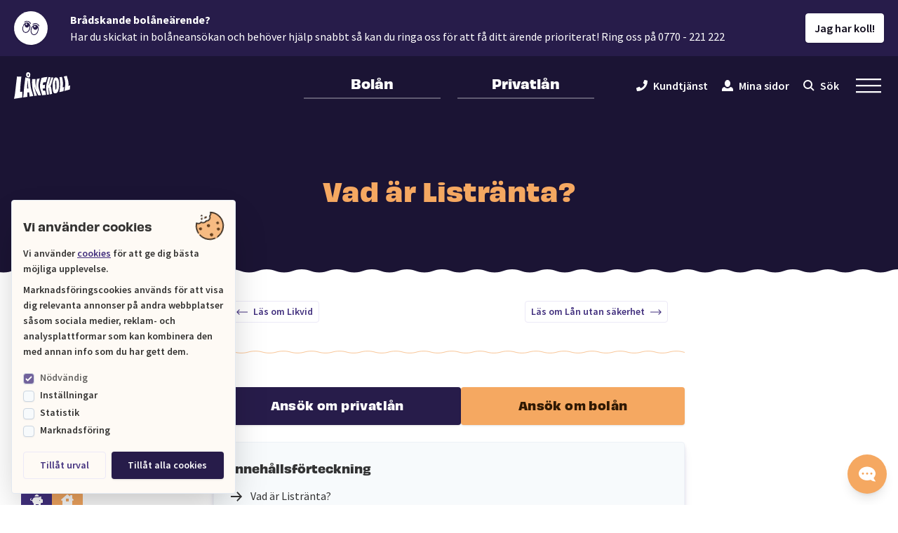

--- FILE ---
content_type: text/html; charset=utf-8
request_url: https://www.lanekoll.se/ordlista/listranta
body_size: 34220
content:
<!DOCTYPE html>
<!--[if lt IE 7]><html id="lanekoll" class="no-js lt-ie9 lt-ie8 lt-ie7" lang="sv"><![endif]-->
<!--[if IE 7]><html id="lanekoll" class="no-js lt-ie9 lt-ie8" lang="sv"> <![endif]-->
<!--[if IE 8]><html id="lanekoll" class="no-js lt-ie9" lang="sv"> <![endif]-->
<!--[if gt IE 8]><!--> <html id="lanekoll" class="no-js" lang="sv"> <!--<![endif]-->

<head>
            
    
    <meta charset="utf-8">
    <meta http-equiv="X-UA-Compatible" content="IE=edge,chrome=1">
    <meta name="viewport" content="width=device-width, initial-scale=1">
    <meta name="apple-mobile-web-app-title" content="L&aring;nekoll">
    <meta name="application-name" content="L&aring;nekoll">
    <meta name="msapplication-TileColor" content="#41307d">
    <meta name="theme-color" content="#ffffff">

    

    <link rel="preload" href="https://www.lanekoll.se/site/themes/lanekoll/fonts/Adobe/obviously-normal-600.woff2" as="font" type="font/woff2" crossorigin>
    <link rel="preload" href="https://www.lanekoll.se/site/themes/lanekoll/fonts/Adobe/obviously-normal-700.woff2" as="font" type="font/woff2" crossorigin>
    <link rel="preload" href="https://www.lanekoll.se/site/themes/lanekoll/fonts/Adobe/obviously-normal-800.woff2" as="font" type="font/woff2" crossorigin>

    <link rel="preconnect" href="https://fonts.googleapis.com">
    <link rel="preconnect" href="https://www.googletagmanager.com">
    <link rel="preconnect" href="https://www.google-analytics.com">
    <link rel="preconnect" href="https://consentcdn.cookiebot.com">
    <link rel="preconnect" href="https://consent.cookiebot.com">
    <link rel="preconnect" href="https://connect.facebook.net">

            <!-- Google Tag Manager -->
<script data-cookieconsent="ignore">(function(w,d,s,l,i){w[l]=w[l]||[];w[l].push({'gtm.start':
new Date().getTime(),event:'gtm.js'});var f=d.getElementsByTagName(s)[0],
j=d.createElement(s),dl=l!='dataLayer'?'&l='+l:'';j.async=true;j.src=
'https://www.googletagmanager.com/gtm.js?id='+i+dl;f.parentNode.insertBefore(j,f);
})(window,document,'script','dataLayer','GTM-5ZMBD2K');</script>
<!-- End Google Tag Manager -->

    
    



<title>Vad är Listränta? - Lånekoll förklarar</title>
<meta name="description" content="Lånekoll förklarar listränta & gör det svåra inom ekonomi, lätt att förstå. ✅ Vad listränta betyder och hur listräntor påverkar dig. När du förstår hur listräntorna påverkar dig kan du förbättra din privatekonomi. ✅ Lånekoll förklarar enkelt vad listränta betyder. Lånekoll förklarar.">
<link rel="canonical" href="https://www.lanekoll.se/ordlista/listranta">




<meta property="og:site_name" content="Lånekoll">
<meta property="og:title" content="Vad är Listränta? - Lånekoll förklarar">
<meta property="og:description" content="Lånekoll förklarar listränta & gör det svåra inom ekonomi, lätt att förstå. ✅ Vad listränta betyder och hur listräntor påverkar dig. När du förstår hur listräntorna påverkar dig kan du förbättra din privatekonomi. ✅ Lånekoll förklarar enkelt vad listränta betyder. Lånekoll förklarar.">
<meta property="og:type" content="website">
<meta property="og:locale" content="sv">
<meta property="og:url" content="https://www.lanekoll.se/ordlista/listranta">
<meta property="og:image" content="https://www.lanekoll.se/apple-touch-icon.png">

<meta name="twitter:card" content="summary">








<script type="application/ld+json" id="schema">
  {
    "@context": "http://schema.org",
    "@type": "Organization",
    "url": "https://www.lanekoll.se/",
    "name": "Lånekoll",
        "logo": "https://www.lanekoll.se/assets/seo/lanekoll-schema-logo.jpg",
        "sameAs": [
      
    ]
  }
</script>


<script type="application/ld+json" id="breadcrumbs-ld">
  {
    "@context": "http://schema.org",
    "@type": "BreadcrumbList",
    "itemListElement": [
      {
          "@type": "ListItem",
          "position": 1,
          "name": "Ordlista",
          "item": "https://www.lanekoll.se/ordlista"
        },{
          "@type": "ListItem",
          "position": 2,
          "name": "Listränta",
          "item": "https://www.lanekoll.se/ordlista/listranta"
        }
    ]
  }
</script>





    
    <link rel="stylesheet" href="https://www.lanekoll.se/site/themes/lanekoll/css/app.c0f40375765a7aa4e06c.css">

    <link rel="apple-touch-icon" sizes="180x180" href="/apple-touch-icon.png?v=eEvrxrKY34">
    <link rel="icon" type="image/png" sizes="32x32" href="/favicon-32x32.png?v=eEvrxrKY34">
    <link rel="icon" type="image/png" sizes="16x16" href="/favicon-16x16.png?v=eEvrxrKY34">
    <link rel="manifest" href="/site.webmanifest?v=eEvrxrKY34">
    <link rel="mask-icon" href="/safari-pinned-tab.svg?v=eEvrxrKY34" color="#41307d">
    <link rel="shortcut icon" href="/favicon.ico?v=eEvrxrKY34">
</head>


<body class="bg-white text-black text-opacity-80 antialiased overflow-x-hidden font-body ">
            <!-- Google Tag Manager (noscript) -->
<noscript><iframe src="https://www.googletagmanager.com/ns.html?id=GTM-5ZMBD2K"
height="0" width="0" style="display:none;visibility:hidden"></iframe></noscript>
<!-- End Google Tag Manager (noscript) -->

    
    

    <div class="fixed top-0 left-0 right-0 z-50">
    <noscript>
        <div class="py-6 text-center text-sm text-white bg-primary-700 font-semibold w-full">
            <p>Du har inte javascript aktiverat, lycka till med det! &#x1F607;</p>
        </div>
    </noscript>
    <a href="#main-content" class="block text-center text-sm text-white bg-primary-700 font-semibold w-full opacity-0 transition-opacity ease-out duration-200 sr-only focus:opacity-100 focus:not-sr-only focus:py-2 focus:outline-none">Hoppa till huvudinnehåll</a>
</div>


    <div id="app">
            <notice appearance="status" v-cloak>
        <strong>Brådskande bolåneärende?</strong>
        <p>Har du skickat in bolåneansökan och behöver hjälp snabbt så kan du ringa oss för att få ditt ärende prioriterat!  Ring oss på 0770 - 221 222</p>
    </notice>

        <top-header class="sticky top-0 z-40 font-semibold">

    

    <div class="header-component bg-primary-800 text-white content-padding">
        <nav class="mx-auto md:py-4 lg:py-5 flex items-center justify-between" aria-label="Huvudmeny">
            <div class="flex md:grow md:shrink-0 md:w-1/3">
                <div class="w-16 md:w-20">
                    <a
                        href="/"
                        class="header-link text-white hover:text-secondary-500 focus:text-secondary-500 focus:outline-none transition-color duration-200"
                        aria-label="Lånekoll"
                    >
                        <svg
    xmlns="http://www.w3.org/2000/svg"
    viewBox="0 0 500 239"
>
    <path
        fill="currentColor"
        fill-rule="evenodd"
        d="M132.303 23.427c0-.566-.012-1.133.003-1.698.035-1.436-.421-2.739-1.173-3.946-1.093-1.754-2.755-2.53-4.822-2.38-2.004.143-3.036 1.41-3.665 3.158-1.24 3.444-1.372 6.949-.728 10.5.366 2.022 1.606 3.443 3.513 4.283 2.624 1.154 4.686.295 5.682-2.33.929-2.45 1.129-5.01 1.19-7.587m12.3-.72c.122 6.04-.6 11.952-3.043 17.533-.209.475-.42.95-.654 1.411-2.025 4.003-5.334 6.415-10.973 5.994-4.69-.35-8.92-2.011-12.799-4.681-5.306-3.653-8.363-8.708-9.079-15.216-.5-4.527-.588-9.044.412-13.524.524-2.351 1.329-4.598 2.534-6.674 2.426-4.182 6.115-6.447 10.733-7.236 4.562-.779 8.923-.1 13.102 1.923 3.213 1.554 5.562 4.023 7.234 7.164 1.553 2.918 2.48 6.047 2.529 9.402.02 1.301.003 2.602.003 3.903m260.442 23.529c1.483 8.399 2.646 16.84 3.515 25.325.88 8.59 1.507 17.198 1.714 25.83.269 11.27.192 22.54-.591 33.791-.48 6.907-.944 13.82-1.71 20.697-.885 7.957-2.097 15.876-3.154 23.815-.113.85-.128 1.715-.203 2.769 12.313-2.872 24.408-5.727 36.319-8.82l5.22-36.92-12.448 3.371c1.73-16.01 2.703-31.825 1.624-47.696-1.08-15.881-4.365-31.367-8.42-46.859l-22.023 3.236c.059.559.078 1.015.157 1.46m79.877 75.412c.556-8.003.756-16.006.284-24.023-.414-7.026-1.353-13.973-2.735-20.87-1.514-7.566-3.929-14.881-6.179-22.24-1.931-6.318-4.003-12.588-4.979-19.154-.149-1.005-.55-1.972-.864-3.051-9.186 1.935-18.221 3.84-27.371 5.769.219.626.392 1.16.59 1.687 2.91 7.745 5.532 15.582 7.643 23.587 2.919 11.063 4.622 22.303 5.018 33.735.227 6.56.037 13.109-.497 19.655-.597 7.317-1.553 14.587-2.689 21.834-1.273 8.12-2.587 16.233-3.868 24.35-.248 1.576-.416 3.163-.624 4.767 2.482-.127 47.079-12.466 48.5-13.358.948-12.023 1.889-23.99 2.85-36.206l-15.082 4.502c0-.472-.015-.73.003-.984m-207.969-9.537c-7.276 1.1-14.288 2.113-21.392 2.917 0-.387-.03-.595.004-.79.673-3.794 1.282-7.602 2.054-11.376.688-3.367 1.563-6.695 2.343-10.044.168-.723.467-1.16 1.316-1.251 4.55-.494 9.088-1.08 13.638-1.572 2.737-.295 5.486-.477 8.342-.719 4.093-15.468 9.513-30.554 13.666-46.192-.67 0-1.185-.013-1.698.002-3.069.093-6.138.158-9.206.297-4.838.218-9.655.771-14.383 1.78-8.534 1.822-17.021 3.867-25.537 5.776-1.064.237-1.525.779-1.797 1.804-1.39 5.234-2.876 10.442-4.282 15.672-3.91 14.55-7.37 29.187-8.747 44.245-.868 9.5-.653 18.952.942 28.357 1.186 6.998 3.137 13.808 5.332 20.547 2.676 8.217 5.444 16.402 7.54 24.797 1.526 6.111 3.138 12.201 4.723 18.298.125.482.333.942.531 1.497l35.46-3.409c-1.014-6.627-2.54-12.941-3.988-19.275-1.456-6.372-2.785-12.773-4.183-19.226-6.16.554-12.192 1.258-18.324 1.496-1.715-6.34-3.219-12.589-4.099-19.22l19.162-1.386c-.62-11.147.313-22.046 2.583-33.025m101.299 5.597c-.455-9.825-.777-18.234-1.263-26.634-.235-4.062-.718-8.112-1.22-12.15-.157-1.264-.659-2.51-1.157-3.692-.474-1.128-1.441-1.502-2.611-1.353-1.398.177-2.316 1.052-2.76 2.337-.607 1.76-1.178 3.561-1.505 5.395-1.69 9.46-1.802 19.026-1.36 28.594.457 9.916 1.122 19.822 1.703 29.733.171 2.92.286 5.848.576 8.755.164 1.648.48 3.317 1 4.877.58 1.747 2.096 2.291 3.647 1.382.74-.432 1.43-1.173 1.846-1.948.578-1.078.97-2.293 1.28-3.494 1.472-5.743 1.92-11.637 2.015-17.544.084-5.223-.131-10.45-.191-14.258m-35.174 5.3c.203-6.824.252-13.567.648-20.29.366-6.213 1.531-12.332 3.012-18.378 2.137-8.724 4.867-17.237 8.985-25.24 1.495-2.905 3.218-5.662 5.436-8.08 3.509-3.828 7.868-5.128 12.94-4.821 8.036.487 13.545 4.819 17.667 11.39 2.778 4.43 4.421 9.338 5.73 14.361 1.701 6.53 2.645 13.192 3.249 19.912 1.148 12.79.91 25.583.183 38.378-.63 11.122-2.484 22.021-6.068 32.587-1.549 4.57-3.404 9-5.918 13.13-4.173 6.859-10.056 11.218-17.981 12.663-2.592.472-5.18.802-7.806.491-5.022-.595-8.64-3.32-11.173-7.63-2.118-3.604-3.342-7.557-4.306-11.597-1.906-7.983-2.899-16.107-3.43-24.282-.493-7.55-.789-15.112-1.168-22.594m-35.889-79.93c-.24.737-.435 1.267-.588 1.81-3.897 13.76-7.84 27.505-11.665 41.285-3.537 12.74-6.586 25.588-7.989 38.787a143.02 143.02 0 00-.391 25.753c.606 8.16 1.801 16.246 3.214 24.301 1.34 7.64 2.601 15.293 3.9 22.94.197 1.163.403 2.324.622 3.586 5.65-.546 11.146-1.062 16.743-1.96-.26-2.591-.523-5.017-.743-7.448-.88-9.7-1.792-19.4-2.603-29.106a233.71 233.71 0 01-.806-22.645c.006-.507.067-1.013.104-1.534.375-.073.621-.149.87-.162.241-.011.487.041.866.079.73 3.553 1.518 7.051 2.162 10.577 1.111 6.093 2.204 12.19 3.178 18.306 1.171 7.35 2.205 14.721 3.308 22.082.301 2.006.51 4.04.993 6 .505 2.053 1.532 2.595 3.553 2.218 5.305-.99 10.609-1.992 15.91-3.002.44-.083.864-.253 1.337-.395-.39-3.083-.76-6.072-1.144-9.058-.779-6.041-1.509-12.09-2.363-18.12a1144.29 1144.29 0 00-3.258-21.62c-.578-3.593-1.27-7.178-2.14-10.707-.731-2.957-2.061-5.672-4.442-7.71-.262-.224-.504-.476-.775-.733 3.475-5.652 5.494-11.823 7.201-18.113 1.118-4.116 2.141-8.258 3.234-12.38 4.217-15.901 9.305-31.521 14.709-47.04.182-.524.356-1.05.584-1.725l-17.706-1.488c-.202.532-.392 1.009-.564 1.492-.996 2.79-1.984 5.583-2.98 8.372-3.67 10.28-7.465 20.516-10.523 31.011-2.37 8.138-4.77 16.268-7.176 24.395-.59 1.994-1.257 3.965-1.886 5.948-.182.577-.389 1.106-1.373.771 1.52-12.315 4.013-24.478 6.74-36.59 2.742-12.183 6.576-24.06 10.274-36.313l-18.387-1.863M201.643 202.295a2472.13 2472.13 0 00-8.373-23.937c-2.12-5.963-4.212-11.932-5.683-18.094-.963-4.035-1.857-8.086-2.796-12.127-1.758-7.576-3.529-15.15-5.282-22.728-.066-.288-.009-.604-.009-.906l.302-.042c.176.575.356 1.148.525 1.724.567 1.943 1.046 3.915 1.708 5.824 2.6 7.496 5.255 14.971 7.89 22.454 1.827 5.188 3.725 10.351 6.372 15.194 3.484 6.375 7.08 12.691 10.514 19.093 3.065 5.714 5.976 11.51 8.947 17.275.4.774.749 1.574 1.138 2.4 7.733-.667 15.36-1.327 23.104-1.996-.233-.724-.385-1.213-.546-1.699-2.33-7.094-4.833-14.138-6.945-21.297-2.363-8.008-4.713-16.015-7.447-23.908-2.054-5.933-3.868-11.94-5.283-18.06a100.984 100.984 0 01-2.605-22.367c-.028-6.399.581-12.74 1.499-19.067 1.148-7.915 2.788-15.728 4.796-23.463 1.72-6.625 3.569-13.217 5.355-19.825.128-.471.468-.948.122-1.358l-24.931 4.748c-.085.333-.21.728-.284 1.132-1.418 7.648-2.948 15.277-4.21 22.95-1.468 8.917-2.348 17.9-2.362 26.954-.01 7.186.619 14.3 2.23 21.314 1.36 5.92 3.165 11.707 5.228 17.417.167.461.292.936.437 1.405l-.31.13c-.201-.332-.443-.649-.597-1.002-.434-.998-.83-2.013-1.245-3.02-4.13-10.048-7.48-20.338-9.689-30.984-1.552-7.48-2.462-15.043-2.876-22.666-.547-10.07-.3-20.13.507-30.178.053-.657.006-1.322.006-1.967-4.841.11-9.613.39-14.376.282-4.754-.106-9.5-.6-14.3-.926-.095.594-.206 1.154-.27 1.718a314.207 314.207 0 00-1.706 21.095c-.556 12.066.097 24.07 1.488 36.048.849 7.318 1.824 14.62 2.66 21.94.8 7.026 2.135 13.945 4.012 20.756 2.108 7.649 4.335 15.266 6.476 22.906 2.159 7.699 3.927 15.485 5.02 23.412.154 1.112.334 2.22.522 3.459l23.457-2.573c-.782-2.676-1.383-5.093-2.19-7.44M26.009 39.2c-.314 3.11-.588 6.225-.94 9.331a5399.106 5399.106 0 01-2.972 25.776c-.737 6.26-1.539 12.513-2.287 18.772-.786 6.57-1.551 13.14-2.31 19.714a3859.226 3859.226 0 00-2.072 18.327c-.59 5.333-1.14 10.671-1.715 16.007-.765 7.097-1.531 14.195-2.306 21.29-.463 4.248-.873 8.502-1.431 12.737-.812 6.145-1.72 12.277-2.614 18.412-.556 3.813-1.02 7.647-1.773 11.422-1.741 8.732-3.634 17.435-5.458 26.151-.08.381-.08.78-.131 1.323 24.48-3.932 48.802-7.84 73.278-11.77l.568-52.369-19.127 2.223c0-.778-.005-1.39.001-2 .13-12.983.61-25.953 1.36-38.911.353-6.087.828-12.168 1.332-18.244.518-6.232 1.113-12.457 1.721-18.68.635-6.482 1.323-12.958 1.994-19.437.676-6.53 1.362-13.059 2.037-19.59.59-5.7 1.17-11.402 1.751-17.104.088-.86.16-1.721.252-2.705-13.11-1.039-26.028-1.435-38.993-1.413-.079.346-.144.54-.165.738m95.58 31.57c-.105.843-.2 1.432-.25 2.025-.434 5.322-.846 10.647-1.291 15.968-.774 9.261-1.622 18.516-2.335 27.78-.71 9.225-.843 18.474-.774 27.725.004.45.066.898.115 1.527l10.638.359c-.486-4.111-.948-8.083-1.427-12.052-.898-7.445-1.399-14.923-1.734-22.416-.2-4.464-.455-8.926-.723-13.386-.336-5.587-.738-11.17-1.062-16.758-.175-3.025-.24-6.057-.373-9.084-.023-.525.08-1.13-.784-1.689m-20.763-24.615c14.223 2.87 28.064 7.06 42.154 10.669 0 .677.008 1.238-.001 1.8-.198 11.092.157 22.171 1.243 33.204.88 8.949 2.1 17.863 3.204 26.788.575 4.643 1.21 9.28 1.84 13.916 1.244 9.137 3.32 18.087 6.033 26.878 2.495 8.083 5.14 16.119 7.68 24.187 2.917 9.262 5.523 18.61 7.425 28.15.11.56.214 1.12.365 1.907-5.47.867-10.939 1.43-16.381 2.183-5.465.756-10.935 1.468-16.631 2.23-.157-12.813-1.6-25.378-3.651-38.097l-15.488.966c.448 13.29.484 26.433.302 39.759-12.429 1.815-24.794 3.62-37.382 5.46.232-1.851.455-3.528.649-5.208.696-6.044 1.458-12.083 2.05-18.137.76-7.765 1.411-15.541 2.049-23.318.494-6.014.874-12.037 1.34-18.054.557-7.157 1.104-14.315 1.747-21.465a809.998 809.998 0 011.953-19.405c.784-6.87 1.69-13.727 2.587-20.584 1.271-9.691 2.636-19.37 3.864-29.067 1.005-7.944 1.868-15.907 2.801-23.86.028-.247.13-.484.248-.902"
    />
</svg>

                    </a>
                </div>
            </div>

            <div class="flex md:grow md:shrink-0 md:w-1/3 ml-auto">
                <div class="text-sm md:text-base lg:text-lg flex grow mx-auto max-w-lg">
                    <a
                        href="/bolan"
                        class="
                            header-link grow font-obviously font-bold py-4 md:pt-0 text-center border-white border-opacity-30 transition-colors ease-out duration-200
                            hover:text-secondary-500 hover:border-secondary-500 hover:outline-none focus:text-secondary-500 focus:border-secondary-500 focus:outline-none
                            w-1/2 md:px-6 md:pb-2 md:border-b-2 mr-6
                                                    ">
                        Bolån
                    </a>

                    <a
                        href="/privatlan"
                        class="
                            header-link grow font-obviously font-bold py-4 md:pt-0 text-center border-white border-opacity-30 transition-colors ease-out duration-200
                            hover:text-secondary-500 hover:border-secondary-500 hover:outline-none focus:text-secondary-500 focus:border-secondary-500 focus:outline-none
                            w-1/2 md:px-6 md:pb-2 md:border-b-2
                                                    ">
                        Privatlån
                    </a>
                </div>
            </div>

            <div class="flex md:grow md:shrink-0 md:w-1/3">
                <div class="flex ml-auto">
                    <div class="hidden invisible xl:flex xl:visible xl:items-center">
                        <a
                            href="/kundtjanst"
                            class="header-link inline-flex items-center transition-color duration-200 ease-out hover:text-secondary-500 focus:text-secondary-500 focus:outline-none mr-5"
                        >
                            <svg
                                class="font-sized mr-2"
                                xmlns="http://www.w3.org/2000/svg"
                                viewBox="0 0 512 512"
                            >
                                <path fill="currentColor" d="M493.4 24.6l-104-24c-11.3-2.6-22.9 3.3-27.5 13.9l-48 112c-4.2 9.8-1.4 21.3 6.9 28l60.6 49.6c-36 76.7-98.9 140.5-177.2 177.2l-49.6-60.6c-6.8-8.3-18.2-11.1-28-6.9l-112 48C3.9 366.5-2 378.1.6 389.4l24 104C27.1 504.2 36.7 512 48 512c256.1 0 464-207.5 464-464 0-11.2-7.7-20.9-18.6-23.4z" />
                            </svg>
                            <span class="">Kundtjänst</span>
                        </a>

                        <a
                            href="https://minasidor.lanekoll.se"
                            class="header-link inline-flex items-center transition-color duration-200 ease-out hover:text-secondary-500 focus:text-secondary-500 focus:outline-none mr-5"
                        >
                            <svg
                                class="font-sized mr-2"
                                xmlns="http://www.w3.org/2000/svg"
                                viewBox="0 0 16 16"
                            >
                                <path fill="currentColor" d="M8 0C5.8 0 4 2.24 4 5s1.8 5 4 5 4-2.24 4-5-1.8-5-4-5zM3.82 10C1.7 10.1 0 11.84 0 14v2h16v-2c0-2.16-1.68-3.9-3.82-4-1.08 1.22-2.56 2-4.18 2-1.62 0-3.1-.78-4.18-2z" />
                            </svg>
                            <span>Mina sidor</span>
                        </a>

                        <search-trigger :active="false"></search-trigger>
                    </div>

                    <menu-trigger></menu-trigger>
                </div>
            </div>
        </nav>
    </div>

    <menu-fold-out
        my-pages-url="https://minasidor.lanekoll.se"
        v-cloak
    >
        <template v-slot:secondary>
            <div class="hidden invisible lg:block lg:visible">
                <a
                    href="/kundtjanst"
                    class="inline-flex items-baseline ml-4 transition-color duration-300 ease-out hover:text-secondary-500 focus:text-secondary-500 focus:outline-none"
                >
                    <icon-phone class="self-center font-sized mr-2"></icon-phone>
                    <span class="">Kundtjänst</span>
                </a>
                <a
                    href="https://minasidor.lanekoll.se"
                    class="inline-flex items-baseline ml-8 transition-color duration-300 ease-out hover:text-secondary-500 focus:text-secondary-500 focus:outline-none"
                >
                    <icon-user class="self-center font-sized mr-2"></icon-user>
                    <span>Mina sidor</span>
                </a>
            </div>
        </template>

        <div class="sm:flex sm:flex-wrap p-6 pb-40 sm:p-12 md:p-16 lg:px-24">
                            <div class="w-full sm:w-1/2 mb-8 sm:mb-12 sm:px-6">
    <h3 class="text-2xl mb-2 sm:mb-4">
        Bolån
    </h3>

        <ul class="font-semibold text-lg">
                    <li class="mb-1">
                <a
                    href="/bolan"
                    class="
                        block border-b-2 border-primary-400 py-2 px-4 lg:inline lg:border-transparent lg:p-0 transition-color duration-300 ease-out hover:text-secondary-500 focus:text-secondary-500 focus:outline-none
                                            "
                >Bolån</a>

                
            </li>
                    <li class="mb-1">
                <a
                    href="/bolan/lanelofte"
                    class="
                        block border-b-2 border-primary-400 py-2 px-4 lg:inline lg:border-transparent lg:p-0 transition-color duration-300 ease-out hover:text-secondary-500 focus:text-secondary-500 focus:outline-none
                                            "
                >Lånelöfte</a>

                
            </li>
                    <li class="mb-1">
                <a
                    href="/bolan/kopa-bostad"
                    class="
                        block border-b-2 border-primary-400 py-2 px-4 lg:inline lg:border-transparent lg:p-0 transition-color duration-300 ease-out hover:text-secondary-500 focus:text-secondary-500 focus:outline-none
                                            "
                >Köpa bostad</a>

                
            </li>
                    <li class="mb-1">
                <a
                    href="/bolan/flytta-bolan"
                    class="
                        block border-b-2 border-primary-400 py-2 px-4 lg:inline lg:border-transparent lg:p-0 transition-color duration-300 ease-out hover:text-secondary-500 focus:text-secondary-500 focus:outline-none
                                            "
                >Flytta bolån</a>

                
            </li>
                    <li class="mb-1">
                <a
                    href="/bolan/samla-lan-med-bolanet"
                    class="
                        block border-b-2 border-primary-400 py-2 px-4 lg:inline lg:border-transparent lg:p-0 transition-color duration-300 ease-out hover:text-secondary-500 focus:text-secondary-500 focus:outline-none
                                            "
                >Samla lån med bolånet</a>

                
            </li>
                    <li class="mb-1">
                <a
                    href="/bolan/bolanekalkylator"
                    class="
                        block border-b-2 border-primary-400 py-2 px-4 lg:inline lg:border-transparent lg:p-0 transition-color duration-300 ease-out hover:text-secondary-500 focus:text-secondary-500 focus:outline-none
                                            "
                >Bolånekalkylator</a>

                
            </li>
                    <li class="mb-1">
                <a
                    href="/bolan/hur-mycket-far-jag-lana"
                    class="
                        block border-b-2 border-primary-400 py-2 px-4 lg:inline lg:border-transparent lg:p-0 transition-color duration-300 ease-out hover:text-secondary-500 focus:text-secondary-500 focus:outline-none
                                            "
                >Hur mycket får jag låna?</a>

                
            </li>
        
    </ul>

</div>

                            <div class="w-full sm:w-1/2 mb-8 sm:mb-12 sm:px-6">
    <h3 class="text-2xl mb-2 sm:mb-4">
        Privatlån
    </h3>

        <ul class="font-semibold text-lg">
                    <li class="mb-1">
                <a
                    href="/privatlan"
                    class="
                        block border-b-2 border-primary-400 py-2 px-4 lg:inline lg:border-transparent lg:p-0 transition-color duration-300 ease-out hover:text-secondary-500 focus:text-secondary-500 focus:outline-none
                                            "
                >Privatlån</a>

                
            </li>
                    <li class="mb-1">
                <a
                    href="/privatlan/lana-pengar"
                    class="
                        block border-b-2 border-primary-400 py-2 px-4 lg:inline lg:border-transparent lg:p-0 transition-color duration-300 ease-out hover:text-secondary-500 focus:text-secondary-500 focus:outline-none
                                            "
                >Låna pengar</a>

                
            </li>
                    <li class="mb-1">
                <a
                    href="/privatlan/samla-lan"
                    class="
                        block border-b-2 border-primary-400 py-2 px-4 lg:inline lg:border-transparent lg:p-0 transition-color duration-300 ease-out hover:text-secondary-500 focus:text-secondary-500 focus:outline-none
                                            "
                >Samla lån</a>

                
            </li>
                    <li class="mb-1">
                <a
                    href="/privatlan/billan"
                    class="
                        block border-b-2 border-primary-400 py-2 px-4 lg:inline lg:border-transparent lg:p-0 transition-color duration-300 ease-out hover:text-secondary-500 focus:text-secondary-500 focus:outline-none
                                            "
                >Billån</a>

                
            </li>
                    <li class="mb-1">
                <a
                    href="/privatlan/privatlanekalkylator"
                    class="
                        block border-b-2 border-primary-400 py-2 px-4 lg:inline lg:border-transparent lg:p-0 transition-color duration-300 ease-out hover:text-secondary-500 focus:text-secondary-500 focus:outline-none
                                            "
                >Privatlånekalkylator</a>

                
            </li>
        
    </ul>

</div>

                            <div class="w-full sm:w-1/2 mb-8 sm:mb-12 sm:px-6">
    <h3 class="text-2xl mb-2 sm:mb-4">
        Skaffa koll
    </h3>

        <ul class="font-semibold text-lg">
                    <li class="mb-1">
                <a
                    href="/blogg"
                    class="
                        block border-b-2 border-primary-400 py-2 px-4 lg:inline lg:border-transparent lg:p-0 transition-color duration-300 ease-out hover:text-secondary-500 focus:text-secondary-500 focus:outline-none
                                            "
                >Blogg</a>

                
            </li>
                    <li class="mb-1">
                <a
                    href="/bolan/basta-bolanerantan"
                    class="
                        block border-b-2 border-primary-400 py-2 px-4 lg:inline lg:border-transparent lg:p-0 transition-color duration-300 ease-out hover:text-secondary-500 focus:text-secondary-500 focus:outline-none
                                            "
                >Bästa bolåneräntan</a>

                
            </li>
                    <li class="mb-1">
                <a
                    href="/kreditkort"
                    class="
                        block border-b-2 border-primary-400 py-2 px-4 lg:inline lg:border-transparent lg:p-0 transition-color duration-300 ease-out hover:text-secondary-500 focus:text-secondary-500 focus:outline-none
                                            "
                >Få koll på kreditkort</a>

                
            </li>
                    <li class="mb-1">
                <a
                    href="/ordlista"
                    class="
                        block border-b-2 border-primary-400 py-2 px-4 lg:inline lg:border-transparent lg:p-0 transition-color duration-300 ease-out hover:text-secondary-500 focus:text-secondary-500 focus:outline-none
                        border-secondary-500 lg:border-secondary-500                    "
                >Ordlista</a>

                
            </li>
                    <li class="mb-1">
                <a
                    href="/fragor-och-svar"
                    class="
                        block border-b-2 border-primary-400 py-2 px-4 lg:inline lg:border-transparent lg:p-0 transition-color duration-300 ease-out hover:text-secondary-500 focus:text-secondary-500 focus:outline-none
                                            "
                >Frågor & Svar</a>

                
            </li>
        
    </ul>

</div>

                            <div class="w-full sm:w-1/2 mb-8 sm:mb-12 sm:px-6">
    <h3 class="text-2xl mb-2 sm:mb-4">
        Övriga tjänster
    </h3>

        <ul class="font-semibold text-lg">
                    <li class="mb-1">
                <a
                    href="/livforsakring"
                    class="
                        block border-b-2 border-primary-400 py-2 px-4 lg:inline lg:border-transparent lg:p-0 transition-color duration-300 ease-out hover:text-secondary-500 focus:text-secondary-500 focus:outline-none
                                            "
                >Lånekoll Livförsäkring</a>

                
            </li>
                    <li class="mb-1">
                <a
                    href="/privatlan/lanekoll-trygghetsforsakring"
                    class="
                        block border-b-2 border-primary-400 py-2 px-4 lg:inline lg:border-transparent lg:p-0 transition-color duration-300 ease-out hover:text-secondary-500 focus:text-secondary-500 focus:outline-none
                                            "
                >Lånekoll Trygghetsförsäkring</a>

                
            </li>
                    <li class="mb-1">
                <a
                    href="/lexly"
                    class="
                        block border-b-2 border-primary-400 py-2 px-4 lg:inline lg:border-transparent lg:p-0 transition-color duration-300 ease-out hover:text-secondary-500 focus:text-secondary-500 focus:outline-none
                                            "
                >Juristhjälp – Kostnadsfritt via Lånekoll!</a>

                
            </li>
        
    </ul>

</div>

                            <div class="w-full sm:w-1/2 mb-8 sm:mb-12 sm:px-6">
    <h3 class="text-2xl mb-2 sm:mb-4">
        Företaget
    </h3>

        <ul class="font-semibold text-lg">
                    <li class="mb-1">
                <a
                    href="/kundtjanst"
                    class="
                        block border-b-2 border-primary-400 py-2 px-4 lg:inline lg:border-transparent lg:p-0 transition-color duration-300 ease-out hover:text-secondary-500 focus:text-secondary-500 focus:outline-none
                                            "
                >Kundtjänst</a>

                
            </li>
                    <li class="mb-1">
                <a
                    href="/om-lanekoll"
                    class="
                        block border-b-2 border-primary-400 py-2 px-4 lg:inline lg:border-transparent lg:p-0 transition-color duration-300 ease-out hover:text-secondary-500 focus:text-secondary-500 focus:outline-none
                                            "
                >Om oss</a>

                
            </li>
                    <li class="mb-1">
                <a
                    href="/press"
                    class="
                        block border-b-2 border-primary-400 py-2 px-4 lg:inline lg:border-transparent lg:p-0 transition-color duration-300 ease-out hover:text-secondary-500 focus:text-secondary-500 focus:outline-none
                                            "
                >Press</a>

                
            </li>
                    <li class="mb-1">
                <a
                    href="/karriar"
                    class="
                        block border-b-2 border-primary-400 py-2 px-4 lg:inline lg:border-transparent lg:p-0 transition-color duration-300 ease-out hover:text-secondary-500 focus:text-secondary-500 focus:outline-none
                                            "
                >Karriär</a>

                
            </li>
                    <li class="mb-1">
                <a
                    href="/integritetsskyddspolicy"
                    class="
                        block border-b-2 border-primary-400 py-2 px-4 lg:inline lg:border-transparent lg:p-0 transition-color duration-300 ease-out hover:text-secondary-500 focus:text-secondary-500 focus:outline-none
                                            "
                >Integritetsskyddspolicy</a>

                
            </li>
                    <li class="mb-1">
                <a
                    href="/koll-pa-cookies"
                    class="
                        block border-b-2 border-primary-400 py-2 px-4 lg:inline lg:border-transparent lg:p-0 transition-color duration-300 ease-out hover:text-secondary-500 focus:text-secondary-500 focus:outline-none
                                            "
                >Koll på Cookies</a>

                
            </li>
                    <li class="mb-1">
                <a
                    href="/sitemap"
                    class="
                        block border-b-2 border-primary-400 py-2 px-4 lg:inline lg:border-transparent lg:p-0 transition-color duration-300 ease-out hover:text-secondary-500 focus:text-secondary-500 focus:outline-none
                                            "
                >Sitemap</a>

                
            </li>
        
    </ul>

</div>

            
        </div>
    </menu-fold-out>

    

</top-header>


        <main id="main-content">
            <div class="relative bg-primary-800 content-padding py-12 md:py-20 text-white text-center">
    


            <div class="relative toc-content">
            <h1 class="h3 text-secondary-500 max-w-2xl mx-auto">
                Vad är Listränta?
            </h1>
        </div>
    
    <div class="divider-wave divider-wave-white bottom-0 rotate-180"></div>
</div>

<div class="content-padding mt-6 md:mt-10">
    <div class="max-w-2xl mx-auto relative">
        <div class="flex flex-wrap justify-between px-6 my-6 md:my-10">
            <div class="w-full md:w-1/3 flex justify-center md:justify-start mb-4 md:mb-0">
                                <a href="https://www.lanekoll.se/ordlista/likvid" class="btn btn-ghost btn-xs flex items-center">
                    <svg
                        class="w-4 h-4 mr-2 rotate-180"
                        xmlns="http://www.w3.org/2000/svg"
                        viewBox="0 0 29 14"
                    >
                        <path
                            fill="currentColor"
                            fill-rule="evenodd"
                            d="M20.3 12.7l5-4.8H0V6.1h25.3l-5-4.8L21.6 0 29 7l-7.4 7z"
                        />
                    </svg>
                    Läs om Likvid
                </a>
                
            </div>

            <div class="w-full md:w-1/3 flex justify-center md:justify-end">
                                <a href="https://www.lanekoll.se/ordlista/lan-utan-sakerhet" class="btn btn-ghost btn-xs flex items-center">
                    Läs om Lån utan säkerhet
                    <svg
                        class="w-4 h-4 ml-2"
                        xmlns="http://www.w3.org/2000/svg"
                        viewBox="0 0 29 14"
                    >
                        <path
                            fill="currentColor"
                            fill-rule="evenodd"
                            d="M20.3 12.7l5-4.8H0V6.1h25.3l-5-4.8L21.6 0 29 7l-7.4 7z"
                        />
                    </svg>
                </a>
                
            </div>
        </div>

        <hr class="hr-wave-orange my-8">

        <div class="post-toc-wrapper mb-8 mt-8 md:mt-12">
            <div class="sticky header-top-spacing space-y-6">
                                    <div class="flex flex-wrap gap-y-3 gap-x-6 items-center">
            <a href="https://www.lanekoll.se/privatlan" class="grow btn btn-primary btn-lg">Ansök om privatlån</a>
                <a href="https://www.lanekoll.se/bolan" class="grow btn btn-secondary btn-lg">Ansök om bolån</a>
    </div>

                                                    <table-of-content
    class="mb-8 shadow-purple "
    target="toc-content"
    ></table-of-content>

                            </div>
        </div>

        <article class="content-styles content-spacing my-12 toc-content mt-4 md:mt-8">
                <div class="content-styles content-spacing flow-root ">
                    <p>Listränta är den ränta som banker och kreditföretag visar utåt, exempelvis på deras hemsidor och i marknadsföring. Det går däremot att få betydligt lägre ränta än vad som anges som listränta. Detta genom att exempelvis ha god <a href="https://www.lanekoll.se/ordlista/kreditvardighet" rel="noopener">kreditvärdighet</a>, låg belåningsgrad och stort bankengagemang. Att jämföra listräntor kan därmed vara något missvisande.</p><h2>Vad anger listräntan?</h2><p>Listräntan på <a href="https://www.lanekoll.se/bolan" rel="noopener">bolån</a> anger enbart ”bankens högsta ränta”. Den som skickar in en låneansökan till banken och blir erbjuden lån kommer därmed aldrig att få en ränta som är högre än vad de anger som listränta. Däremot går det oftast att få en lägre ränta än denna nivå.</p><p>Vad som krävs för att få rabatt varierar något mellan de olika bankerna. Generellt gäller däremot att högre lånebelopp, lägre belåningsgrad och bankengagemang (hur många och vilka banktjänster som personen har) avgör rabatten.</p>

                    <div class="flex flex-wrap gap-4 sm:gap-10 lg:gap-4 xl:gap-10 my-12 first:mt-0">
                        <a href="/bolan" class="flex-0 w-16 md:w-20 space-y-3 no-underline transition duration-200 opacity-80 hover:opacity-100">
                <img src="/assets/brand-icons/lk-ikon_bolan.svg" class="h-12 lg:h-14" alt="Bolån">
                <p class="leading-tight text-xs">Bolån</p>
            </a>
        
                        <a href="/privatlan" class="flex-0 w-16 md:w-20 space-y-3 no-underline transition duration-200 opacity-80 hover:opacity-100">
                <img src="/assets/brand-icons/lk-ikon_privatlan.svg" class="h-12 lg:h-14" alt="Privatlån">
                <p class="leading-tight text-xs">Privatlån</p>
            </a>
        
                        <a href="/bolan/hur-mycket-far-jag-lana" class="flex-0 w-16 md:w-20 space-y-3 no-underline transition duration-200 opacity-80 hover:opacity-100">
                <img src="/assets/brand-icons/lk-ikon_hur_mycket_far_jag_lana.svg" class="h-12 lg:h-14" alt="Hur mycket får jag låna?">
                <p class="leading-tight text-xs">Hur mycket får jag låna?</p>
            </a>
        
    
</div>


                    <h2>Går det alltid att få lägre ränta än listräntan?</h2><p>Nej, det går inte alltid att pressa <a href="https://www.lanekoll.se/ordlista/ranta" rel="noopener">räntan</a>. För det första finns det ett fåtal banker som har en fixerad bolåneränta. Det går därmed inte att påverka den. Detta är däremot snarare undantag än regel.</p><p>För det andra ger banken rabatt beroende på olika faktorer (se ovan). Den som inte får någon rabatt bör däremot alltid fråga banken vad som kan göras för att man ska få rabatt.</p><h2>Ska listränta användas när lånegivare jämförs?</h2><p>Då i stort sett alla boräntor går att påverka blir listräntan något missvisande. En bank kan ha en mycket låg listränta men ytterst få möjligheter för kunderna att påverka räntan nedåt i någon större grad. En annan bank kan ha en hög listränta men ger istället kunden flera olika möjligheter att pressa räntan.</p><h2>Vad är det för skillnad på listränta och snittränta?</h2><p>Listränta är ”bankens högsta ränta”. Vid bolån går det inte att få högre ränta än listräntan. <a href="https://www.lanekoll.se/ordlista/snittranta" rel="noopener">Snitträntan</a>&nbsp;är däremot den genomsnittliga boräntan som banken gett under föregående månad. Den visar tydligare vilken bank som generellt ger låga boräntor och är därmed bättre att jämföra om räntor hos bankerna ska jämföras inför <a href="https://www.lanekoll.se/blogg/allt-om-bolan-en-snabbguide" rel="noopener">bolånet</a>.</p><p>Men kom ihåg att även snitträntan inte tydligt visar var just du får lägst ränta. Som alltid är det viktigt att ta kontakt med flera banker och få den slutgiltiga räntan som de erbjuder för att därefter korrekt kunna se var det är billigast att teckna lånet.</p>

                    <div class="content-spacing text-sm bg-gray-100 p-6 rounded border shadow-purple">
            <h4>Lånekolls räntetabell för bolåneräntor</h4>
    
    <div class="overflow-x-auto">
        <table class="striped bordered w-full" data-sortable>
            <thead>
                <tr class="align-top leading-tight">
                    <th class="text-left" data-ignore-sort>Bindnings&shy;tid</th>
                    <th class="text-right">Lägsta ränta</th>
                    <th class="text-right">Snitt&shy;ränta</th>
                    <th class="text-right">List&shy;ränta</th>
                    <th class="text-right">Snitt&shy;rabatt</th>
                </tr>
            </thead>
            <tbody>
                            <tr>
                    <td>3 mån</td>
                    <td class="text-right whitespace-nowrap">
                                                    2.22 %
                                            </td>
                    <td class="text-right whitespace-nowrap">
                                                    2.5 %
                                            </td>
                    <td class="text-right whitespace-nowrap">
                                                    3.65 %
                                            </td>
                    <td class="text-right whitespace-nowrap">
                                                    -1.15 %
                                            </td>
                </tr>
                            <tr>
                    <td>1 år</td>
                    <td class="text-right whitespace-nowrap">
                                                    2.45 %
                                            </td>
                    <td class="text-right whitespace-nowrap">
                                                    2.63 %
                                            </td>
                    <td class="text-right whitespace-nowrap">
                                                    3.68 %
                                            </td>
                    <td class="text-right whitespace-nowrap">
                                                    -1.05 %
                                            </td>
                </tr>
                            <tr>
                    <td>2 år</td>
                    <td class="text-right whitespace-nowrap">
                                                    2.45 %
                                            </td>
                    <td class="text-right whitespace-nowrap">
                                                    2.63 %
                                            </td>
                    <td class="text-right whitespace-nowrap">
                                                    3.68 %
                                            </td>
                    <td class="text-right whitespace-nowrap">
                                                    -1.05 %
                                            </td>
                </tr>
                            <tr>
                    <td>3 år</td>
                    <td class="text-right whitespace-nowrap">
                                                    2.57 %
                                            </td>
                    <td class="text-right whitespace-nowrap">
                                                    2.75 %
                                            </td>
                    <td class="text-right whitespace-nowrap">
                                                    3.8 %
                                            </td>
                    <td class="text-right whitespace-nowrap">
                                                    -1.05 %
                                            </td>
                </tr>
                            <tr>
                    <td>4 år</td>
                    <td class="text-right whitespace-nowrap">
                                                    -
                                            </td>
                    <td class="text-right whitespace-nowrap">
                                                    -
                                            </td>
                    <td class="text-right whitespace-nowrap">
                                                    -
                                            </td>
                    <td class="text-right whitespace-nowrap">
                                                    -
                                            </td>
                </tr>
                            <tr>
                    <td>5 år</td>
                    <td class="text-right whitespace-nowrap">
                                                    2.76 %
                                            </td>
                    <td class="text-right whitespace-nowrap">
                                                    2.96 %
                                            </td>
                    <td class="text-right whitespace-nowrap">
                                                    3.99 %
                                            </td>
                    <td class="text-right whitespace-nowrap">
                                                    -1.03 %
                                            </td>
                </tr>
                            <tr>
                    <td>7 år</td>
                    <td class="text-right whitespace-nowrap">
                                                    -
                                            </td>
                    <td class="text-right whitespace-nowrap">
                                                    -
                                            </td>
                    <td class="text-right whitespace-nowrap">
                                                    -
                                            </td>
                    <td class="text-right whitespace-nowrap">
                                                    -
                                            </td>
                </tr>
                            <tr>
                    <td>10 år</td>
                    <td class="text-right whitespace-nowrap">
                                                    -
                                            </td>
                    <td class="text-right whitespace-nowrap">
                                                    -
                                            </td>
                    <td class="text-right whitespace-nowrap">
                                                    -
                                            </td>
                    <td class="text-right whitespace-nowrap">
                                                    -
                                            </td>
                </tr>
            
            </tbody>
        </table>
        <p class="text-xs p-2 text-right font-semibold">Senast uppdaterad 2025-12-04 11:25</p>
    </div>

            <div class="content-spacing content-styles text-sm leading-tight">
            <p>I Lånekolls räntetabell hittar du våra bästa aktuella förmedlade bolåneräntor för olika bindningstider. Lägsta räntor baseras på våra samarbetsbankers lägsta erbjudna bolåneräntor med maximal rabatt för samtliga bindningstider.</p><p>Vi presenterar även snitträntor i vår räntetabell från månaden (November 2025). Snitträntor är den faktiska räntan som genomsnittet erhållit när de fått ett bolån förmedlat och utbetalt från Lånekolls bolånsamarbeten* under senaste månaden för olika bindningstider.</p><p>Listräntan i Lånekolls räntetabell baseras på den lägsta möjliga listränta som Lånekolls samarbetsbanker på bolån erbjuder. Listräntan visar "bankens högsta ränta". Den som skickar in en låneansökan genom Lånekoll och blir erbjuden lån kommer därmed aldrig att få en ränta som är högre än vad den valda banken anger som listränta. Däremot går det oftast att få en lägre ränta än denna nivå.&nbsp;<a href="https://www.lanekoll.se/ordlista/listranta">Läs mer om listränta här</a>.</p><p>Snittrabatten som Lånekolls räntetabell visar är den faktiska ränterabatten som genomsnittet erhållit när de fått ett bolån förmedlat och utbetalt från Lånekolls bolånsamarbeten* under senaste månaden för respektive bindningstid.</p><p>Lånekoll erbjuder bolån via samarbetspartners med bindningstiderna 3 månader, 1 års bindningstid, 2 års bindningstid, 3 års bindningstid och 5 års bindningstid.</p><p>* Lånekoll samarbetar med flera bolåneaktörer. I snitträntor används i första hand räntesnittet på alla Lånekolls kunder som fått ett lån utbetalt av Skandiabanken under senaste månaden på de löptider som erbjuds av banken. I andra hand används den lägsta genomsnittsräntan som Lånekolls samarbetsbanker publicerat för månaden på respektive löptid.<br></p>
        </div>
    </div>

<script type="application/ld+json">
    {
        "@context":"https://schema.org",
        "@graph":[
                                    {
                    "@type":"MortgageLoan",
                    "name":"Lånekolls räntetabell för bolåneräntor. Bindningstid: 3 mån",
                    "loantype":"Bolån",
                    "interestRate":[
                        {
                            "@type":"QuantitativeValue",
                            "name":"Lägsta räntesats %",
                            "value":"2.22",
                            "unitCode":"P1"
                        },
                        {
                            "@type":"QuantitativeValue",
                            "name":"Räntesats medeltal %",
                            "value":"2.5",
                            "unitCode":"P1"
                        },
                        {
                            "@type":"QuantitativeValue",
                            "name":"Listränta %",
                            "value":"3.65",
                            "unitCode":"P1"
                        },
                        {
                            "@type":"QuantitativeValue",
                            "name":"Snittrabatt %",
                            "value":"-1.15",
                            "unitCode":"P1"
                        }
                    ],
                    "loanTerm":{
                        "@type":"QuantitativeValue",
                        "name":"Bindningstid",
                        "value":"3 mån"
                    }
                }
                                    ,
                                                {
                    "@type":"MortgageLoan",
                    "name":"Lånekolls räntetabell för bolåneräntor. Bindningstid: 1 år",
                    "loantype":"Bolån",
                    "interestRate":[
                        {
                            "@type":"QuantitativeValue",
                            "name":"Lägsta räntesats %",
                            "value":"2.45",
                            "unitCode":"P1"
                        },
                        {
                            "@type":"QuantitativeValue",
                            "name":"Räntesats medeltal %",
                            "value":"2.63",
                            "unitCode":"P1"
                        },
                        {
                            "@type":"QuantitativeValue",
                            "name":"Listränta %",
                            "value":"3.68",
                            "unitCode":"P1"
                        },
                        {
                            "@type":"QuantitativeValue",
                            "name":"Snittrabatt %",
                            "value":"-1.05",
                            "unitCode":"P1"
                        }
                    ],
                    "loanTerm":{
                        "@type":"QuantitativeValue",
                        "name":"Bindningstid",
                        "value":"1 år"
                    }
                }
                                    ,
                                                {
                    "@type":"MortgageLoan",
                    "name":"Lånekolls räntetabell för bolåneräntor. Bindningstid: 2 år",
                    "loantype":"Bolån",
                    "interestRate":[
                        {
                            "@type":"QuantitativeValue",
                            "name":"Lägsta räntesats %",
                            "value":"2.45",
                            "unitCode":"P1"
                        },
                        {
                            "@type":"QuantitativeValue",
                            "name":"Räntesats medeltal %",
                            "value":"2.63",
                            "unitCode":"P1"
                        },
                        {
                            "@type":"QuantitativeValue",
                            "name":"Listränta %",
                            "value":"3.68",
                            "unitCode":"P1"
                        },
                        {
                            "@type":"QuantitativeValue",
                            "name":"Snittrabatt %",
                            "value":"-1.05",
                            "unitCode":"P1"
                        }
                    ],
                    "loanTerm":{
                        "@type":"QuantitativeValue",
                        "name":"Bindningstid",
                        "value":"2 år"
                    }
                }
                                    ,
                                                {
                    "@type":"MortgageLoan",
                    "name":"Lånekolls räntetabell för bolåneräntor. Bindningstid: 3 år",
                    "loantype":"Bolån",
                    "interestRate":[
                        {
                            "@type":"QuantitativeValue",
                            "name":"Lägsta räntesats %",
                            "value":"2.57",
                            "unitCode":"P1"
                        },
                        {
                            "@type":"QuantitativeValue",
                            "name":"Räntesats medeltal %",
                            "value":"2.75",
                            "unitCode":"P1"
                        },
                        {
                            "@type":"QuantitativeValue",
                            "name":"Listränta %",
                            "value":"3.8",
                            "unitCode":"P1"
                        },
                        {
                            "@type":"QuantitativeValue",
                            "name":"Snittrabatt %",
                            "value":"-1.05",
                            "unitCode":"P1"
                        }
                    ],
                    "loanTerm":{
                        "@type":"QuantitativeValue",
                        "name":"Bindningstid",
                        "value":"3 år"
                    }
                }
                                    ,
                                                {
                    "@type":"MortgageLoan",
                    "name":"Lånekolls räntetabell för bolåneräntor. Bindningstid: 4 år",
                    "loantype":"Bolån",
                    "interestRate":[
                        {
                            "@type":"QuantitativeValue",
                            "name":"Lägsta räntesats %",
                            "value":"-",
                            "unitCode":"P1"
                        },
                        {
                            "@type":"QuantitativeValue",
                            "name":"Räntesats medeltal %",
                            "value":"-",
                            "unitCode":"P1"
                        },
                        {
                            "@type":"QuantitativeValue",
                            "name":"Listränta %",
                            "value":"-",
                            "unitCode":"P1"
                        },
                        {
                            "@type":"QuantitativeValue",
                            "name":"Snittrabatt %",
                            "value":"-",
                            "unitCode":"P1"
                        }
                    ],
                    "loanTerm":{
                        "@type":"QuantitativeValue",
                        "name":"Bindningstid",
                        "value":"4 år"
                    }
                }
                                    ,
                                                {
                    "@type":"MortgageLoan",
                    "name":"Lånekolls räntetabell för bolåneräntor. Bindningstid: 5 år",
                    "loantype":"Bolån",
                    "interestRate":[
                        {
                            "@type":"QuantitativeValue",
                            "name":"Lägsta räntesats %",
                            "value":"2.76",
                            "unitCode":"P1"
                        },
                        {
                            "@type":"QuantitativeValue",
                            "name":"Räntesats medeltal %",
                            "value":"2.96",
                            "unitCode":"P1"
                        },
                        {
                            "@type":"QuantitativeValue",
                            "name":"Listränta %",
                            "value":"3.99",
                            "unitCode":"P1"
                        },
                        {
                            "@type":"QuantitativeValue",
                            "name":"Snittrabatt %",
                            "value":"-1.03",
                            "unitCode":"P1"
                        }
                    ],
                    "loanTerm":{
                        "@type":"QuantitativeValue",
                        "name":"Bindningstid",
                        "value":"5 år"
                    }
                }
                                    ,
                                                {
                    "@type":"MortgageLoan",
                    "name":"Lånekolls räntetabell för bolåneräntor. Bindningstid: 7 år",
                    "loantype":"Bolån",
                    "interestRate":[
                        {
                            "@type":"QuantitativeValue",
                            "name":"Lägsta räntesats %",
                            "value":"-",
                            "unitCode":"P1"
                        },
                        {
                            "@type":"QuantitativeValue",
                            "name":"Räntesats medeltal %",
                            "value":"-",
                            "unitCode":"P1"
                        },
                        {
                            "@type":"QuantitativeValue",
                            "name":"Listränta %",
                            "value":"-",
                            "unitCode":"P1"
                        },
                        {
                            "@type":"QuantitativeValue",
                            "name":"Snittrabatt %",
                            "value":"-",
                            "unitCode":"P1"
                        }
                    ],
                    "loanTerm":{
                        "@type":"QuantitativeValue",
                        "name":"Bindningstid",
                        "value":"7 år"
                    }
                }
                                    ,
                                                {
                    "@type":"MortgageLoan",
                    "name":"Lånekolls räntetabell för bolåneräntor. Bindningstid: 10 år",
                    "loantype":"Bolån",
                    "interestRate":[
                        {
                            "@type":"QuantitativeValue",
                            "name":"Lägsta räntesats %",
                            "value":"-",
                            "unitCode":"P1"
                        },
                        {
                            "@type":"QuantitativeValue",
                            "name":"Räntesats medeltal %",
                            "value":"-",
                            "unitCode":"P1"
                        },
                        {
                            "@type":"QuantitativeValue",
                            "name":"Listränta %",
                            "value":"-",
                            "unitCode":"P1"
                        },
                        {
                            "@type":"QuantitativeValue",
                            "name":"Snittrabatt %",
                            "value":"-",
                            "unitCode":"P1"
                        }
                    ],
                    "loanTerm":{
                        "@type":"QuantitativeValue",
                        "name":"Bindningstid",
                        "value":"10 år"
                    }
                }
                            
        ]
     }
</script>


        
    </div>


            <hr class="hr-wave-orange my-8 md:my-12">

<footer>
    <div class="max-w-md mx-auto text-center">
                                                        <a href="https://www.lanekoll.se/pontus-holgersson" rel="author" class="no-underline focus:outline-none">
                                                                                        <picture>
                                <source
                                    type="image/webp"
                                    srcset="
                                    https://www.lanekoll.se/img/asset/bWFpbi9wcm9maWxlX2ltYWdlcy9wb250dXMtYmlsZC5wbmc=?w=128&h=128&fit=crop&q=70&fm=webp&s=61f250c1266335ebc85389c0d3adc70c 1x,
                                    https://www.lanekoll.se/img/asset/bWFpbi9wcm9maWxlX2ltYWdlcy9wb250dXMtYmlsZC5wbmc=?w=256&h=256&fit=crop&q=70&fm=webp&s=cc6c13bb0c75f8a1bfaa4427ea4bbc1b 2x"
                                />
                                <source
                                    srcset="
                                    https://www.lanekoll.se/img/asset/bWFpbi9wcm9maWxlX2ltYWdlcy9wb250dXMtYmlsZC5wbmc=?w=128&h=128&fit=crop&q=70&s=42e3dda7e2113b2b41d685babc2eee2a 1x,
                                    https://www.lanekoll.se/img/asset/bWFpbi9wcm9maWxlX2ltYWdlcy9wb250dXMtYmlsZC5wbmc=?w=256&h=256&fit=crop&q=70&s=7d9465108727c9a9b0bf8daf5e91566c 2x"
                                />
                                <img
                                    src="https://www.lanekoll.se/img/asset/bWFpbi9wcm9maWxlX2ltYWdlcy9wb250dXMtYmlsZC5wbmc=?w=128&h=128&s=2f8e07c460c3269ecea2704ad3e0b756"
                                    alt="Pontus Holgersson VD Lånekoll"
                                    class="h-32 w-32 rounded-full mx-auto shadow"
                                    width="128"
                                    height="128"
                                    loading="lazy"
                                />
                            </picture>
                        
                                    <strong class="block mt-6">Pontus Holgersson</strong>
                <small class="block font-semibold text-gray-700">Grundare och VD</small>
                                </a>
                                <p class="text-sm mt-4">Pontus är Lånekolls privatekonom. Pontus är grundare, VD i Lånekoll och har mångårig erfarenhet av privatekonomisk rådgivning till konsumenter inom bank- och finansbranschen.</p>
            

            </div>
</footer>



        </article>

        <div class="text-center my-8">
            <a href="https://www.lanekoll.se/ordlista" class="btn btn-ghost btn-xs">
                Till ordlistan
            </a>
        </div>
    </div>
</div>

<script type="application/ld+json">
{
    "@context": "https://schema.org",
    "@type": "Article",
    "mainEntityOfPage": {
        "@type": "WebPage",
        "@id": "https://www.lanekoll.se/ordlista/listranta"
      },
    "headline": "Listränta",
    "author": {
        "@type": "Person",
        "name": "Pontus Holgersson",        
        "url": "https://www.lanekoll.se/pontus-holgersson"        
    },
    "publisher": {
        "@type": "Organization",
        "name": "Lånekoll",
        "logo": {
            "@type": "ImageObject",
            "url": "https://www.lanekoll.se/site/themes/lanekoll/images/static/lanekoll-schema-logo.jpg"
        }
    },
    "datePublished": "",
    "dateModified": "2025-12-18"
}
</script>

<div class="relative pointer-events-none">
    <div class="sm:fixed sm:left-0 sm:right-0 sm:bottom-0 z-10">
        <div class="content-padding bg-gray-200 sm:bg-transparent">
            <div class="container mx-auto relative">
                <div class="
                    pb-20 pt-8 flex gap-4 items-center justify-center
                    sm:flex-col sm:items-start sm:py-0 sm:inline-flex sm:translate-x-1/2 sm:-rotate-90 sm:origin-bottom-left
                ">
                    <a href="/privatlan" class="pointer-events-auto transition duration-500 ease-out rounded-full inline-flex items-center gap-x-4 py-2.5 px-5 bg-primary-500 hover:bg-primary-400 text-white sm:rounded-l-none sm:w-full sm:justify-end sm:-translate-x-40 sm:hover:translate-x-0 sm:hover:bg-primary-500">
                        <p class="font-semibold">Ansök om privatlån</p>

                        <svg role="img" xmlns="http://www.w3.org/2000/svg" viewBox="0 0 576 512" class="font-sized sm:rotate-90">
                            <path fill="currentColor" d="M560 224h-29.5c-8.8-20-21.6-37.7-37.4-52.5L512 96h-32c-29.4 0-55.4 13.5-73 34.3-7.6-1.1-15.1-2.3-23-2.3H256c-77.4 0-141.9 55-156.8 128H56c-14.8 0-26.5-13.5-23.5-28.8C34.7 215.8 45.4 208 57 208h1c3.3 0 6-2.7 6-6v-20c0-3.3-2.7-6-6-6-28.5 0-53.9 20.4-57.5 48.6C-3.9 258.8 22.7 288 56 288h40c0 52.2 25.4 98.1 64 127.3V496c0 8.8 7.2 16 16 16h64c8.8 0 16-7.2 16-16v-48h128v48c0 8.8 7.2 16 16 16h64c8.8 0 16-7.2 16-16v-80.7c11.8-8.9 22.3-19.4 31.3-31.3H560c8.8 0 16-7.2 16-16V240c0-8.8-7.2-16-16-16zm-128 64c-8.8 0-16-7.2-16-16s7.2-16 16-16 16 7.2 16 16-7.2 16-16 16zM256 96h128c5.4 0 10.7.4 15.9.8 0-.3.1-.5.1-.8 0-53-43-96-96-96s-96 43-96 96c0 2.1.5 4.1.6 6.2 15.2-3.9 31-6.2 47.4-6.2z"></path>
                        </svg>
                    </a>

                    <a href="/bolan" class="pointer-events-auto transition duration-500 ease-out rounded-full inline-flex items-center gap-4 py-2.5 px-5 bg-secondary-500 hover:bg-secondary-400 text-white sm:rounded-l-none sm:w-full sm:justify-end sm:-translate-x-40 sm:hover:translate-x-0 sm:hover:bg-secondary-500">
                        <p class="font-semibold">Ansök om bolån</p>

                        <svg role="img" xmlns="http://www.w3.org/2000/svg" viewBox="0 0 576 512" class="font-sized sm:rotate-90">
                            <path fill="currentColor" d="M570.69,236.27,512,184.44V48a16,16,0,0,0-16-16H432a16,16,0,0,0-16,16V99.67L314.76,10.3C308.48,4.61,296.51,0,288,0s-20.45,4.61-26.73,10.3l-256,226a16,16,0,0,0-1.2,22.6l21.4,23.8A18.31,18.31,0,0,0,37.42,288a18.51,18.51,0,0,0,10.69-4.11l15.9-14V480a32,32,0,0,0,32,32H480a32,32,0,0,0,32-32V269.87l15.91,14A18.62,18.62,0,0,0,538.63,288a18.12,18.12,0,0,0,11.87-5.31l21.41-23.81A18.61,18.61,0,0,0,576,248.18,18.21,18.21,0,0,0,570.69,236.27ZM352,298.66A21.39,21.39,0,0,1,330.64,320h-85.3A21.39,21.39,0,0,1,224,298.66V213.32A21.39,21.39,0,0,1,245.34,192h85.3A21.39,21.39,0,0,1,352,213.32Z"></path>
                        </svg>
                    </a>
                </div>
            </div>
        </div>
    </div>
</div>



        </main>

        <outdated-browser-modal></outdated-browser-modal>
        <chat-loader></chat-loader>
        <footer class="relative">
    <sticker-eyes-circle position="footer" class="w-20 md:w-24 absolute left-5 -top-3 md:-top-4 transition-transform ease-in-out duration-750 delay-500"></sticker-eyes-circle>
    <div class="content-padding relative bg-primary-800 text-white overflow-x-hidden">
        <div class="container mx-auto">
            <div class="flex flex-wrap pt-8 md:pt-16 pb-16 md:-mx-8">

                <div class="flex flex-wrap md:w-2/3 xl:w-1/2">
                                            <div class="w-full mb-12 md:px-8 lg:w-1/2">
    <h3 class="text-2xl md:text-xl mb-4">
        Populära sidor
    </h3>

                <ul class="font-semibold text-lg" >
                            <li class="mb-1">
                    <a
                        href="/bolan/lanelofte"
                        class="transition-color duration-300 ease-out hover:text-secondary-500 focus:text-secondary-500 focus:outline-none"
                    >Lånelöfte</a>

                    
                </li>
                            <li class="mb-1">
                    <a
                        href="/bolan/hur-mycket-far-jag-lana"
                        class="transition-color duration-300 ease-out hover:text-secondary-500 focus:text-secondary-500 focus:outline-none"
                    >Hur mycket får jag låna?</a>

                    
                </li>
                            <li class="mb-1">
                    <a
                        href="/bolan/bolanekalkylator"
                        class="transition-color duration-300 ease-out hover:text-secondary-500 focus:text-secondary-500 focus:outline-none"
                    >Lånekolls bolånekalkylator</a>

                    
                </li>
                            <li class="mb-1">
                    <a
                        href="/privatlan/privatlanekalkylator"
                        class="transition-color duration-300 ease-out hover:text-secondary-500 focus:text-secondary-500 focus:outline-none"
                    >Privatlånekalkylator</a>

                    
                </li>
                            <li class="mb-1">
                    <a
                        href="/blogg"
                        class="transition-color duration-300 ease-out hover:text-secondary-500 focus:text-secondary-500 focus:outline-none"
                    >Skaffa koll - blogg</a>

                    
                </li>
                            <li class="mb-1">
                    <a
                        href="/ordlista"
                        class="transition-color duration-300 ease-out hover:text-secondary-500 focus:text-secondary-500 focus:outline-none"
                    >Ordlista</a>

                    
                </li>
                            <li class="mb-1">
                    <a
                        href="/privatlan/lana-pengar"
                        class="transition-color duration-300 ease-out hover:text-secondary-500 focus:text-secondary-500 focus:outline-none"
                    >Låna pengar</a>

                    
                </li>
            
        </ul>
    

</div>

                                            <div class="w-full mb-12 md:px-8 lg:w-1/2">
    <h3 class="text-2xl md:text-xl mb-4">
        Våra tjänster
    </h3>

                <ul class="font-semibold text-lg" >
                            <li class="mb-1">
                    <a
                        href="/bolan"
                        class="transition-color duration-300 ease-out hover:text-secondary-500 focus:text-secondary-500 focus:outline-none"
                    >Bolån</a>

                    
                </li>
                            <li class="mb-1">
                    <a
                        href="/bolan/flytta-bolan"
                        class="transition-color duration-300 ease-out hover:text-secondary-500 focus:text-secondary-500 focus:outline-none"
                    >Flytta bolån</a>

                    
                </li>
                            <li class="mb-1">
                    <a
                        href="/privatlan"
                        class="transition-color duration-300 ease-out hover:text-secondary-500 focus:text-secondary-500 focus:outline-none"
                    >Privatlån</a>

                    
                </li>
                            <li class="mb-1">
                    <a
                        href="/privatlan/samla-lan"
                        class="transition-color duration-300 ease-out hover:text-secondary-500 focus:text-secondary-500 focus:outline-none"
                    >Samla lån</a>

                    
                </li>
                            <li class="mb-1">
                    <a
                        href="/livforsakring"
                        class="transition-color duration-300 ease-out hover:text-secondary-500 focus:text-secondary-500 focus:outline-none"
                    >Lånekoll Livförsäkring</a>

                    
                </li>
                            <li class="mb-1">
                    <a
                        href="/privatlan/lanekoll-trygghetsforsakring"
                        class="transition-color duration-300 ease-out hover:text-secondary-500 focus:text-secondary-500 focus:outline-none"
                    >Lånekoll Trygghetsförsäkring</a>

                    
                </li>
                            <li class="mb-1">
                    <a
                        href="/lexly"
                        class="transition-color duration-300 ease-out hover:text-secondary-500 focus:text-secondary-500 focus:outline-none"
                    >Juristhjälp – Kostnadsfritt via Lånekoll!</a>

                    
                </li>
            
        </ul>
    

</div>

                    
                </div>

                <address class="md:w-1/3 md:px-8 xl:w-1/4">
                    <h3 class="text-2xl md:text-xl mb-4">
                        Kontakt
                    </h3>
                    <p>
                        <strong>Kundtjänst</strong><br>
                        <a href="mailto:kundservice@lanekoll.se">kundservice@lanekoll.se</a><br>
                        <a href="tel:0770 - 221 222">0770 - 221 222</a><br>
                    </p>
                    <p class="mt-8">
                        <strong>Adress</strong><br>
                        Lånekoll<br>
                        Narvavägen 12<br>
                        115 22 Stockholm
                    </p>
                </address>

                <div class="order-last w-1/2 md:pr-8 xl:w-1/4 xl:order-none">
                    <lanekoll-logo fill="white" class="w-32 ml-auto xl:w-48"></lanekoll-logo>
                </div>

                <div class="w-full flex flex-wrap items-center text-white text-opacity-60 my-8 py-8 border-b border-t border-white border-opacity-20 md:px-8">
                    <div class="md:w-3/5 text-sm">
                        <div class="mb-8">
                            Vi samarbetar med UC för kredit och affärsinformation samt Trustpilot för omdömen.
                        </div>
                        <div>Lånekoll (Org.nr 556961-4216) har tillstånd från Finansinspektionen avseende förmedling av bostadskrediter enligt lagen (2016:1024) om verksamhet med bostadskrediter och står under Finansinspektionens tillsyn.</div>
                    </div>

                    <div class="w-full mt-8 flex flex-wrap items-center md:w-2/5 md:justify-end md:mt-0">
                        <svg
    xmlns="http://www.w3.org/2000/svg"
    viewBox="0 0 143 104"
    fill="currentColor"
    class="text-white text-opacity-80 h-10 mr-6">
    <path
        d="M19.67 97.76l-.21.08a2.67 2.67 0 01-.42-.55 3.07 3.07 0 00-.4-.54.87.87 0 00-.31-.19 8.47 8.47 0 00-1.39.49l-6.62 2.78-1.11.44a.7.7 0 00-.41.33c-.04.264-.02.535.06.79.066.241.1.49.1.74a.2.2 0 01-.1.16h-.12a.48.48 0 01-.16-.2l-.2-.53-.1-.24-.3-.67-.5-1.18-1.08-2.4-1.19-2.55-.1-.23-.11-.36a.5.5 0 010-.31l.17-.14.34-.13L7 92.63l.24-.08a.69.69 0 01.16.22.16.16 0 010 .14.79.79 0 01-.32.23 3.93 3.93 0 00-.83.66.7.7 0 00-.22.52 5.73 5.73 0 00.53 1.8c.16.38.32.73.48 1.05l.28.59.27.67c.088.233.224.444.4.62a.39.39 0 00.44 0l.06-.05c.28-.14.613-.283 1-.43l2.32-.95a4.26 4.26 0 00.63-.32l-.09-.25-.23-.47-.73-1.58a5 5 0 00-.71-1.3.82.82 0 00-.44-.26 4.93 4.93 0 00-.76.07l-.75.19a.42.42 0 01-.12-.13.45.45 0 010-.15c.187-.11.38-.207.58-.29l3.09-1.42a.67.67 0 01.15.2v.1a4.15 4.15 0 00-1.16 1 .4.4 0 00-.1.31 21 21 0 00.8 2c.16.37.27.63.33.77l.28.6v.09a.78.78 0 00.22.34h.16l.59-.25.85-.37 2.82-1.17a.94.94 0 00.27-.19 1.41 1.41 0 00-.08-.73 3.22 3.22 0 01-.15-1c0-.19.06-.3.15-.34a.21.21 0 01.13 0 .22.22 0 01.13.09c.158.687.382 1.357.67 2 .197.465.431.913.7 1.34.214.355.402.726.56 1.11l.07.15zm-4.27-9.55a1.36 1.36 0 01-.2-.38c-.293-.9-.537-1.393-.73-1.48a6.68 6.68 0 00-2.35.39l-.94.25-1 .25-1.07.31-.64.14-.7.19-.77.22-.36.11-.47.1-.38.09a12.89 12.89 0 00-1.18.36 1.31 1.31 0 00-.22.16 3.11 3.11 0 000 1.13c.074.284.105.577.09.87 0 .06-.11.11-.26.15l-.19-.75-.56-2.39a62.822 62.822 0 00-.68-2.42l.27-.05c.06.11.14.3.25.57.111.35.262.685.45 1a.32.32 0 00.2.13c.208.042.422.042.63 0l1.16-.25 4-1.06 1.57-.41 1-.24a10 10 0 001.27-.38.75.75 0 00.41-.32.88.88 0 00.09-.45 3.56 3.56 0 00-.06-.67 1.14 1.14 0 010-.67l.19-.08h.07c.16.54.27.94.33 1.19s.1.42.18.8l.34 1.23.53 2.11v.17l-.27.08zM2.48 82.58h-.44c-.067-.953-.14-1.65-.22-2.09 0-.17 0-.29-.05-.36s0-.14 0-.25a5 5 0 01.69-.77l.16-.11 2-2.09.31-.3c.433-.427.803-.81 1.11-1.15.307-.34.94-1.007 1.9-2l2.3-2.46.83-.89h-.14l-1.35.15H9l-.86.08h-.4l-2.32.23-1 .14c-.493.08-.927.133-1.3.16a3.07 3.07 0 00-1.17.2 1.69 1.69 0 00-.19.8v.52a2.72 2.72 0 010 .49.34.34 0 01-.15.16.85.85 0 01-.3-.04 1.71 1.71 0 01-.11-.48 4.13 4.13 0 010-.65c.02-.23.02-.46 0-.69 0-.28-.05-.717-.15-1.31 0-.34-.08-.57-.09-.7v-.16h.33c.06.126.096.261.11.4.019.16.055.318.11.47.04.14.108.268.2.38a.72.72 0 00.5.19l2.9-.3L6.44 70h.39l1.85-.18c1.26-.127 2.357-.22 3.29-.28l1.32-.05.07.43c-.233.233-.957 1.027-2.17 2.38-.28.313-.477.527-.59.64l-.86.86-.6.64-.19.22c-.713.72-1.603 1.653-2.67 2.8-.287.313-.737.77-1.35 1.37-.387.38-.623.62-.71.72a3.22 3.22 0 00-.29.4h.31c1.2-.08 2.85-.223 4.95-.43l3-.28.74-.1.05-.33c0-.587.043-1.167.13-1.74l.08-.12h.35a.9.9 0 01.06.24 2.09 2.09 0 010 .25c0 .613.027 1.353.08 2.22.04.613.093 1.153.16 1.62v.13a2 2 0 010 .24h-.27l-.13-.23-.04-.42a4.45 4.45 0 00-.24-.83.68.68 0 00-.21-.27 13 13 0 00-1.87 0L9 80.1l-1.25.09-2.61.2a11.36 11.36 0 00-2.05.26.62.62 0 00-.28.25 2 2 0 00-.25.94 6 6 0 01-.06.74m10-13.86a.48.48 0 010-.24v-.21-.22a3.63 3.63 0 000-.85 1.42 1.42 0 00-.52-.63 22.43 22.43 0 00-2.48-1.45l-.93-.5c-.38-.207-.747-.413-1.1-.62L5.2 62.81l-2.46-1.34c-.32-.18-.753-.4-1.3-.66v-.27l.06-.32a12.78 12.78 0 011.77-.45c.333-.06.83-.17 1.49-.33l4-.84 2.14-.44c1.213-.22 1.96-.373 2.24-.46.206-.047.4-.136.57-.26a1.43 1.43 0 00.16-.33l.17-.4a3.78 3.78 0 01.29-.56H14.62c0 .2 0 .33-.05.41-.047.313-.137.86-.27 1.64l-.15.91-.15 1.13a1.84 1.84 0 010 .22 1.91 1.91 0 000 .19v.2a.48.48 0 01-.08.17.7.7 0 01-.24-.08.59.59 0 010-.21l.07-1a1.72 1.72 0 000-.58.91.91 0 00-.24-.09 4 4 0 00-.89.12l-.91.16c-.287.047-1.237.24-2.85.58a4 4 0 00-.16.65l-.26 2-.09.57a5.82 5.82 0 00-.05.69l.2.17 2.4 1.17c.487.28.991.527 1.51.74a.88.88 0 00.29 0 4.14 4.14 0 00.17-.5l.29-1.23a.22.22 0 01.16-.08h.13c0 .27-.06.49-.08.63a48.62 48.62 0 01-.29 1.69c-.053.293-.09.507-.11.64 0 .13 0 .35-.08.67-.08.32 0 .36 0 .45 0 .09-.06.33-.11.56h-.05l-.17-.06m-4.91-5.11c.133-.667.26-1.407.38-2.22.067-.473.11-.893.13-1.26a6.34 6.34 0 00-.7.11l-1.85.4-2.23.53-.18.07.88.54c.893.527 1.593.913 2.1 1.16l.67.35c.152.085.31.162.47.23.094.038.184.085.27.14l.06-.05z"
    />
    <path
        d="M3.76 53l-.42-.15c.333-.893.553-1.56.66-2 0-.17.08-.28.1-.35l.1-.23a5.17 5.17 0 01.94-.42l.23-.09 2.69-1.08.41-.14c.567-.207 1.06-.407 1.48-.6.42-.193 1.277-.547 2.57-1.06l3.06-1.22 1.13-.47-.13-.06-1.29-.42-.51-.23-.82-.28-.38-.2-2.21-.75-1-.28a18.14 18.14 0 01-1.25-.39A3 3 0 008 42.31c-.093 0-.263.217-.51.65 0 .1-.12.26-.23.46a2.66 2.66 0 01-.21.44.32.32 0 01-.2.08.81.81 0 01-.23-.17 1.71 1.71 0 01.1-.48c.077-.2.171-.395.28-.58a4.13 4.13 0 00.3-.62c.1-.27.23-.68.41-1.26.09-.33.16-.55.21-.67L8 40l.26.12a1.18 1.18 0 01-.07.41 2.19 2.19 0 00-.09.48 1.06 1.06 0 000 .43.72.72 0 00.38.38l2.77.92 1.28.39.36.14 1.76.59c1.2.407 2.24.773 3.12 1.1l1.23.49-.11.42c-.307.12-1.307.547-3 1.28l-.81.34-1.08.44-.81.34-.26.12c-.947.367-2.143.853-3.59 1.46a36.23 36.23 0 01-1.79.69l-.94.36a3.13 3.13 0 00-.43.25l.29.13c1.127.413 2.69.96 4.69 1.64l2.89 1 .72.22.18-.28c.26-.53.53-1 .83-1.53l.12-.07.33.13a.84.84 0 010 .24 1.94 1.94 0 01-.1.23c-.26.553-.54 1.24-.84 2.06a26.45 26.45 0 00-.52 1.54v.12a2.07 2.07 0 01-.1.22l-.26-.09v-.26l.09-.43a4.42 4.42 0 00.12-.86.68.68 0 00-.08-.33 12.69 12.69 0 00-1.71-.74l-2-.7-1.18-.44L7.07 52a11.24 11.24 0 00-2-.6.61.61 0 00-.36.11 1.94 1.94 0 00-.61.75 6.26 6.26 0 01-.36.65m9.76-21.24l.64.3.68.46c.19.12.373.25.55.39a.36.36 0 010 .14l-.06.06a3.34 3.34 0 00-2.13-.13 2.59 2.59 0 00-1.4 1.16 2.52 2.52 0 00-.39 1.78 1.78 1.78 0 00.82 1.29c.356.21.78.27 1.18.17A10.69 10.69 0 0015.88 36 15.69 15.69 0 0118 34.86a3.28 3.28 0 011.46-.24c.49.042.963.2 1.38.46a3.6 3.6 0 011.32 1.4 3.32 3.32 0 01.4 1.86 5.11 5.11 0 01-.82 2.19 7.27 7.27 0 01-1.58 1.83 2.79 2.79 0 01-.76.5.45.45 0 01-.35 0l-.21-.15c-.56-.473-1.03-.83-1.41-1.07a1.57 1.57 0 01-.4-.32.15.15 0 010-.15.16.16 0 01.12-.08.45.45 0 01.23.06 3.12 3.12 0 002.28.16A3 3 0 0022 38.65a2.28 2.28 0 00-.25-1.28 2.18 2.18 0 00-.78-.88 2.06 2.06 0 00-1.44-.26 7.46 7.46 0 00-2.33 1.05 15.69 15.69 0 01-2.1 1.14 4.55 4.55 0 01-1.73.31 2.62 2.62 0 01-1.21-.4 2.79 2.79 0 01-1.33-2 4 4 0 01.66-2.79 5.58 5.58 0 011-1.28 3.91 3.91 0 011-.59m10.6 4.18c.04-.138.1-.27.18-.39.54-.773.79-1.263.75-1.47-.04-.207-.613-.753-1.72-1.64l-.76-.6-.79-.64-.89-.67-.5-.43-.57-.44-.66-.57-.31-.22-.36-.32-.3-.25c-.3-.24-.63-.49-1-.73l-.26-.08a3.09 3.09 0 00-.88.71 2.83 2.83 0 01-.65.59c-.06 0-.15 0-.27-.11l.5-.59 1.58-1.87c.393-.487.907-1.153 1.54-2l.2.19a6.23 6.23 0 01-.31.55 4.76 4.76 0 00-.52 1 .31.31 0 000 .23c.102.187.241.35.41.48l.9.78 3.22 2.55 1.27 1 .8.67c.336.286.69.55 1.06.79a.77.77 0 00.43.12.91.91 0 00.41-.2 3.73 3.73 0 00.5-.45c.23-.26.4-.4.53-.42l.18.11h.06l-.76 1-.54.62-.79 1-1.37 1.69-.11.14-.2-.13zm4.08-5.09a.47.47 0 010-.18 2.86 2.86 0 01.35-.41c.28-.252.52-.545.71-.87a.9.9 0 00-.25-.47l-.44-.47L27 26.6l-.76-.81-1.55-1.73-1.8-1.93c-.427-.467-.693-.703-.8-.71-.16 0-.45.16-.87.51a4.32 4.32 0 01-.5.37.19.19 0 01-.2 0 .45.45 0 01-.08-.16.3.3 0 01.08-.13l.24-.2c.302-.222.592-.459.87-.71l.5-.47 1.23-1.06c.6-.54 1.07-1 1.39-1.29l.67-.64.81-.68 1-.89.13-.08.55-.53h.1a.5.5 0 01.15.07c.087.101.167.208.24.32l.19.28c.427.473.807.86 1.14 1.16a.09.09 0 010 .09.59.59 0 01-.15.1 4.8 4.8 0 01-.62-.28 7.23 7.23 0 00-1.07-.42 1.44 1.44 0 00-.58-.1 1.24 1.24 0 00-.45.3l-.64.55-.3.26L24 19.53l-.17.15c-.25.23-.37.4-.37.5a3 3 0 00.76 1.07l1.52 1.61.86 1a.85.85 0 00.18-.13l.12-.1.35-.3.49-.42.14-.14c.48-.513 1.11-1.103 1.89-1.77.207-.26.307-.437.3-.53a2 2 0 00-.43-.78c-.28-.38-.38-.64-.3-.8a.54.54 0 01.2-.11l.1.09.13.17c.127.193.593.733 1.4 1.62.213.24.463.493.75.76l.46.44a1.3 1.3 0 01.13.18.31.31 0 01-.06.11 3.34 3.34 0 01-.75-.4 2.6 2.6 0 00-1.16-.53 1.26 1.26 0 00-.79.4l-.34.32-.74.69-.45.4a15.39 15.39 0 00-1.22 1.2l.2.23 1.15 1.26.71.8.71.77c.223.294.502.542.82.73.17 0 .38-.07.64-.31l.41-.38L32 27l.93-.82a11.63 11.63 0 001.66-1.7 2.05 2.05 0 00.41-1.1 6.4 6.4 0 00-.41-1.89c-.08-.26-.08-.44 0-.52a.33.33 0 01.19-.07c.17.378.365.745.58 1.1.243.37.51.725.8 1.06.127.13.207.3.23.48l-.15.14-1.91 1.76-.87.77-2 1.88-.84.75-.29.27a46.252 46.252 0 01-1.77 1.69.3.3 0 01-.17.09.18.18 0 01-.13-.07l-.09-.06zM37 23.12a.58.58 0 01-.07-.25 8.46 8.46 0 011.07-.94c.25-.18.38-.34.39-.47a2.27 2.27 0 00-.36-.82l-1.2-2.12L36 17.1l-1.11-1.86-.29-.49c-.667-1.12-1.09-1.81-1.27-2.07a1.06 1.06 0 00-.2-.18 2.24 2.24 0 00-.42.08l-1.38.52-.09-.1-.07-.13.5-.28 1.23-.68.71-.4.2-.13.24-.12.53-.33.6-.43c.43-.26.73-.43.92-.52.057.108.1.222.13.34 0 0-.32.22-.79.54a3.6 3.6 0 00-.79.6c-.08.14-.013.387.2.74l.29.52.29.47.89 1.46.3.5 1.59 2.61L39.53 20l.3.49c.09.16.18.24.25.25l1.18-.74.54-.32 1.34-.87a2.87 2.87 0 00.7-.57 4.33 4.33 0 00.44-1 3 3 0 00.15-.89v-.27a5.4 5.4 0 00-.06-1.08l.26-.16c.08.21.16.41.22.6.293.833.56 1.5.8 2l.14.31-3 1.69c-2.54 1.533-4.033 2.467-4.48 2.8l-.46.3-.85.58zm9-5.42a.55.55 0 010-.26 8.44 8.44 0 011.22-.74c.27-.13.43-.26.47-.4a2.28 2.28 0 00-.22-.87l-.81-2.3-.66-1.54-.76-2-.16-.59c-.46-1.213-.757-1.967-.89-2.26a1.08 1.08 0 00-.19-.19 2.17 2.17 0 00-.43 0l-1.45.27-.06-.13v-.14l.54-.19 1.33-.45.77-.27.22-.09.26-.08.58-.23.67-.32c.467-.18.8-.297 1-.35.036.117.06.238.07.36l-.88.39a3.57 3.57 0 00-.88.45c-.1.13-.08.38.07.77 0 .09.1.28.2.57l.2.52.62 1.59.21.54 1.11 2.85L49 15l.22.53c.07.17.14.27.21.29l1.27-.47.59-.22 1.47-.62a2.89 2.89 0 00.79-.44 4.22 4.22 0 00.61-.9 3 3 0 00.31-.85c0-.06 0-.14.07-.26a5.17 5.17 0 00.1-1.06l.28-.11c.047.22.083.43.11.63.147.873.29 1.593.43 2.16l.09.33-3.26 1.14c-2.767 1.06-4.4 1.727-4.9 2l-.5.21-.89.34zm15.77-5.15a.55.55 0 01.05-.25 8.45 8.45 0 011.38-.37.82.82 0 00.56-.25 2.3 2.3 0 000-.89l-.14-2.44-.1-1.65-.17-2.15v-.57c-.133-1.32-.223-2.13-.27-2.43A1.08 1.08 0 0063 1.3a2.17 2.17 0 00-.42-.11L61.1 1V.85.7h.57l1.39-.05h1.32L65 .51l.73-.11c.5-.04.85-.06 1.05-.06.014.12.014.24 0 .36l-1 .13a3.63 3.63 0 00-1 .19c-.13.09-.18.34-.15.75v1.15l.15 1.7v.58l.27 3 .19 2.6.06.57c0 .18.06.3.12.33l1.35-.09.63-.05 1.59-.19a2.94 2.94 0 00.88-.2 4.26 4.26 0 00.84-.7 3 3 0 00.53-.73l.14-.23a5.24 5.24 0 00.39-1h.3c0 .22 0 .44-.07.64-.1.88-.17 1.61-.19 2.19v.34l-3.45.18c-2.953.247-4.707.42-5.26.52l-.54.06-.79.11zm11.06-1.05a1.4 1.4 0 01.42-.07c.947 0 1.49-.077 1.63-.23a6.65 6.65 0 00.36-2.35l.05-1 .07-1V5.73l.06-.65v-.72l.06-.85v-.37l.05-.48v-.39-1.23a1.37 1.37 0 00-.08-.26 3.1 3.1 0 00-.94-.3 2.85 2.85 0 01-.85-.19s-.07-.14-.07-.29l.78.05 2.44.22c.627.04 1.463.077 2.51.11a2.21 2.21 0 010 .28 6 6 0 01-.62.06 4.74 4.74 0 00-1.08.12.31.31 0 00-.19.14 1.54 1.54 0 00-.15.61l-.12 1.19-.23 4.11-.1 1.62c0 .51-.08.86-.09 1-.03.44-.03.88 0 1.32a.77.77 0 00.15.42.9.9 0 00.4.23c.215.07.436.12.66.15.23-.003.457.063.65.19a.92.92 0 010 .2v.07l-1.24-.05-.91-.04-1.27-.07-2.18-.14h-.17v-.29zM92.2 3.38a9.66 9.66 0 01-.2 1.45l-.1.38h-.19l-.15-.05a3.23 3.23 0 00-.87-1.9 3.85 3.85 0 00-2-1 3.75 3.75 0 00-1.16-.1 4.85 4.85 0 00-1.6.45 4.77 4.77 0 00-1.3.94 6 6 0 00-1 1.5 8.2 8.2 0 00-.69 1.92 7.76 7.76 0 00-.13 3.32A3.79 3.79 0 0084 12.37a4.48 4.48 0 001.93 1l.43.09a7 7 0 001 .05 4.73 4.73 0 001.19-.2 3.69 3.69 0 001-.54 4.65 4.65 0 00.94-.93h.12a.33.33 0 01.12.08c0 .14-.07.24-.08.28l-1 2h-.39a9.2 9.2 0 01-2.9-.28 8.92 8.92 0 01-2.08-.67 9.07 9.07 0 01-1.4-1 5.13 5.13 0 01-1.22-1.42A5.21 5.21 0 0181 8.91a6.5 6.5 0 01.12-2.33 6.15 6.15 0 01.76-1.94A7.15 7.15 0 0183.2 3.1 6.16 6.16 0 0185 2a5.85 5.85 0 012.12-.39c.726.035 1.446.142 2.15.32a6.68 6.68 0 011.82.69 3.67 3.67 0 011.06.78m-1.09 11.22a.45.45 0 01.18 0c.178.034.352.084.52.15a3.69 3.69 0 001.08.31.9.9 0 00.33-.42l.26-.59 1-2.14.44-1 1-2.11 1-2.42a2.57 2.57 0 00.33-1c-.05-.15-.32-.35-.82-.59a4.28 4.28 0 01-.54-.31.19.19 0 010-.2.41.41 0 01.11-.14.31.31 0 01.15 0l.28.14c.324.187.658.357 1 .51L98 5l1.47.7c.74.33 1.32.59 1.74.76l.85.36.94.47 1.2.53.13.09.71.29.07.08a.48.48 0 010 .17 2.71 2.71 0 01-.2.35 3.19 3.19 0 00-.18.29 14.63 14.63 0 00-.61 1.51.09.09 0 01-.08 0 .57.57 0 01-.15-.1 5.15 5.15 0 010-.68 7.16 7.16 0 000-1.15 1.45 1.45 0 00-.14-.57 1.26 1.26 0 00-.46-.29l-.76-.36-.36-.17-2.42-1-.21-.1c-.31-.14-.51-.18-.61-.13a3 3 0 00-.68 1.12l-.87 2-.53 1.17a.79.79 0 00.19.12l.14.07.42.2.58.28.18.07c.613.253 1.397.587 2.35 1 .19.076.398.097.6.06a1.93 1.93 0 00.55-.7c.23-.41.44-.61.61-.6a.52.52 0 01.18.13.6.6 0 010 .14l-.1.18c-.12.193-.427.837-.92 1.93-.13.29-.26.62-.4 1l-.22.6a1.22 1.22 0 01-.12.19h-.18a3.47 3.47 0 01.07-.85 2.6 2.6 0 000-1.27 1.27 1.27 0 00-.68-.57l-.44-.18-.93-.41-.55-.25a15.72 15.72 0 00-1.55-.64l-.14.27-.69 1.55-.45 1-.42 1a2.8 2.8 0 00-.34 1c0 .17.22.32.54.47l.52.22.52.25 1.13.53c.71.356 1.453.637 2.22.84a2.06 2.06 0 001.11-.09 6.46 6.46 0 001.57-1.13c.207-.18.367-.247.48-.2a.33.33 0 01.14.14 10.44 10.44 0 00-.77 1 10.25 10.25 0 00-.65 1.15.84.84 0 01-.34.4l-.19-.08-2.38-1-1.06-.49-2.54-1.11-1-.46-.37-.15a76.508 76.508 0 01-2.26-.94.28.28 0 01-.15-.12.17.17 0 010-.14l-.05-.13zm17.71-4.02l.26-.36c.76.573 1.33.977 1.71 1.21l.3.2.19.16c.075.328.119.663.13 1v.25l.25 2.89v.43c0 .6.08 1.14.14 1.59.06.45.15 1.38.27 2.77l.28 3.28c0 .32.07.73.12 1.22l.1-.11.78-1.11.36-.42.51-.7.24-.32c.153-.2.607-.833 1.36-1.9.1-.147.283-.43.55-.85.267-.42.513-.78.74-1.08a3 3 0 00.62-1c0-.1-.15-.32-.48-.67l-.38-.36a2.54 2.54 0 01-.36-.33.33.33 0 010-.21.83.83 0 01.23-.17c.154.058.3.14.43.24.169.133.326.28.47.44a4.3 4.3 0 00.51.47c.227.167.587.417 1.08.75l.58.39.13.1-.19.22a1.18 1.18 0 01-.37-.18 2.16 2.16 0 00-.43-.23 1.07 1.07 0 00-.42-.1.73.73 0 00-.47.26l-1.68 2.39-.75 1.11-.24.3-1.08 1.51a67.76 67.76 0 01-2 2.67c-.12.16-.397.493-.83 1l-.36-.23c0-.327-.123-1.393-.37-3.2-.05-.42-.08-.71-.09-.87l-.08-1.21c0-.46-.07-.75-.09-.88v-.28c-.073-1.013-.19-2.3-.35-3.86-.047-.42-.093-1.06-.14-1.92 0-.54-.06-.88-.07-1a3 3 0 00-.11-.48l-.21.23c-.727.953-1.703 2.287-2.93 4l-1.8 2.47c-.15.21-.29.42-.41.62l.21.25c.433.4.84.813 1.22 1.24a1 1 0 000 .13l-.22.27a.86.86 0 01-.22-.11l-.19-.17a26.472 26.472 0 00-1.73-1.4 24.279 24.279 0 00-1.32-.94l-.11-.07-.18-.16.16-.23.26.06.38.21c.25.15.515.274.79.37a.69.69 0 00.34 0 12.94 12.94 0 001.21-1.43l1.24-1.69.76-1 1.57-2.1a11.29 11.29 0 001.15-1.72.62.62 0 000-.37 2 2 0 00-.54-.81 6.19 6.19 0 01-.52-.53m17.75 15.76l-.48.52-.64.52a6.06 6.06 0 01-.53.41.38.38 0 01-.12-.08v-.07a3.33 3.33 0 00.75-2 2.59 2.59 0 00-.7-1.68 2.53 2.53 0 00-1.58-.9 1.78 1.78 0 00-1.48.4 1.57 1.57 0 00-.51 1.08c.035.947.197 1.885.48 2.79.19.792.316 1.598.38 2.41a3.28 3.28 0 01-.21 1.46 3.09 3.09 0 01-.85 1.18 3.61 3.61 0 01-1.73.85 3.32 3.32 0 01-1.89-.17 5.11 5.11 0 01-1.85-1.43 7.23 7.23 0 01-1.28-2.06 2.72 2.72 0 01-.25-.87.44.44 0 01.14-.32l.2-.16a18 18 0 001.44-1.08 1.58 1.58 0 01.42-.29.15.15 0 01.14.06.16.16 0 010 .14.43.43 0 01-.12.2 3.13 3.13 0 00-.83 2.13 3 3 0 001.86 3c.41.173.862.221 1.3.14a2.19 2.19 0 001.07-.48 2.06 2.06 0 00.68-1.3 7.43 7.43 0 00-.32-2.54 15.81 15.81 0 01-.47-2.35 4.6 4.6 0 01.21-1.74 2.62 2.62 0 01.75-1 2.78 2.78 0 012.3-.68 4 4 0 012.47 1.45 5.5 5.5 0 01.92 1.36c.146.36.237.742.27 1.13M120 36.06c.117.08.222.178.31.29.567.76.953 1.15 1.16 1.17a6.66 6.66 0 002.1-1.12l.81-.53.85-.55.92-.64.56-.34.6-.4.71-.46.31-.22.41-.24.33-.2c.32-.21.66-.45 1-.71a1.32 1.32 0 00.15-.22 3.12 3.12 0 00-.4-1.06 2.83 2.83 0 01-.35-.8c0-.06.07-.14.19-.22l.42.65 1.28 2.09c.34.527.81 1.22 1.41 2.08l-.24.14a6.23 6.23 0 01-.42-.46 4.73 4.73 0 00-.74-.79.31.31 0 00-.23-.06 1.54 1.54 0 00-.58.24l-1 .61-3.43 2.26-1.37.88-.89.55c-.376.23-.737.484-1.08.76a.77.77 0 00-.25.37.89.89 0 00.06.45c.07.215.16.422.27.62.138.182.218.402.23.63a.91.91 0 01-.16.13h-.06c-.32-.46-.55-.8-.69-1-.14-.2-.23-.36-.42-.71l-.77-1.04-1.17-1.83-.09-.15.26-.17zm4.12 6.57a.46.46 0 01.15.11c.105.148.195.305.27.47.14.361.336.699.58 1a.9.9 0 00.53-.08l.59-.26 2.17-.9 1-.45 2.14-.89 2.45-1.11a2.59 2.59 0 00.93-.52 1.71 1.71 0 00-.19-1 4.36 4.36 0 01-.19-.59.19.19 0 01.11-.18.42.42 0 01.18 0 .31.31 0 01.1.12l.11.29c.112.36.242.713.39 1.06l.28.62.6 1.51c.313.747.567 1.327.76 1.74.193.413.32.693.38.84.053.133.177.467.37 1l.52 1.2v.16l.32.69v.1a.51.51 0 01-.12.12 2.62 2.62 0 01-.38.11l-.32.09a15.13 15.13 0 00-1.47.69.09.09 0 01-.09 0 .55.55 0 010-.18 4.87 4.87 0 01.46-.49 7 7 0 00.75-.87c.13-.148.23-.322.29-.51a1.24 1.24 0 00-.14-.52l-.31-.78c0-.13-.1-.25-.15-.37l-1.07-2.41-.12-.24c-.13-.31-.25-.48-.35-.51a3 3 0 00-1.26.36l-2 .9-1.18.5c.01.076.03.15.06.22l.06.15.17.43.23.6.08.17c.28.607.613 1.39 1 2.35.18.28.31.43.4.45.3.023.602-.025.88-.14.447-.14.73-.14.85 0a.55.55 0 010 .22l-.12.07-.2.06c-.22.06-.887.323-2 .79-.293.127-.627.28-1 .46l-.57.29-.21.06a.27.27 0 01-.08-.1v-.06a3.39 3.39 0 01.63-.57 2.6 2.6 0 00.88-.92 1.27 1.27 0 00-.11-.88l-.2-.43c-.093-.207-.23-.517-.41-.93l-.23-.55a15.77 15.77 0 00-.7-1.53l-.28.11-1.57.67-1 .41-1 .41a2.87 2.87 0 00-1 .53.85.85 0 00.07.71l.23.52.21.54c.12.313.277.697.47 1.15.341.742.76 1.446 1.25 2.1.224.307.529.546.88.69a6.43 6.43 0 001.92.24c.28 0 .44.07.49.18a.32.32 0 010 .2 8.16 8.16 0 00-2.49.58.84.84 0 01-.53.06l-.08-.19-1-2.38-.44-1.08-1.11-2.54-.43-1-.16-.36c-.473-1-.807-1.743-1-2.23a.3.3 0 010-.19.17.17 0 01.11-.1l-.04-.06zm4.95 11.88a13 13 0 00.5 1.45.48.48 0 00.31.17h.1l1.65-.24.78-.13 1.07-.23 1.23-.21 2.27-.44 1.63-.3a2.73 2.73 0 001.23-.4 1.38 1.38 0 00.16-.93 4.21 4.21 0 010-.8.16.16 0 01.13-.1h.17a.75.75 0 01.17.4s0 .11.07.25c.037.125.067.252.09.38l.14.74.47 2.38a9.37 9.37 0 01.23 2.89 2.67 2.67 0 01-.77 1.48 2.83 2.83 0 01-4.38-.49A4.62 4.62 0 00136 60c-.4.287-.87.67-1.41 1.15l-1.76 1.52a11.25 11.25 0 00-1.19 1.21 2.22 2.22 0 00-.34.73 5.64 5.64 0 00-.11 1.33h-.28c-.167-.827-.353-1.797-.56-2.91v-.33a76.539 76.539 0 002.43-2l2.2-1.8a1.65 1.65 0 00.39-.54 1 1 0 000-.49l-.15-.77v-.26c-.193 0-.59.067-1.19.2l-3.1.58a1.64 1.64 0 00-.47.16.59.59 0 00-.23.3 5.57 5.57 0 00-.12 1.08v.39a.38.38 0 01-.23.12 2.25 2.25 0 01-.11-.34c-.1-.54-.17-.93-.2-1.15-.03-.22 0-.21 0-.28l-.25-1.23-.22-1.21c0-.05-.07-.33-.18-.82v-.19h.09a.29.29 0 01.21.09m6.57 2.25c0 .17 0 .29.06.36.102.505.25 1 .44 1.48.123.337.318.644.57.9.259.23.572.392.91.47a2.56 2.56 0 001.13 0 2.71 2.71 0 001.23-.64 2.33 2.33 0 00.69-1.18 3.88 3.88 0 000-1.78c0-.16-.08-.37-.15-.63l-.73.1-1.68.36-.7.12c-.473.087-1.07.21-1.79.37M131 66.55c.057.13.094.269.11.41.08.94.203 1.477.37 1.61a6.65 6.65 0 002.37.16h2l1.12-.06h3.48c.387 0 .797-.027 1.23-.08a1.18 1.18 0 00.25-.11 3.09 3.09 0 00.21-1.11 2.84 2.84 0 01.12-.87c0-.05.13-.08.28-.09v3.23c0 .627.037 1.463.11 2.51h-.28c0-.12-.07-.33-.11-.62a4.77 4.77 0 00-.21-1.07.31.31 0 00-.16-.17 1.55 1.55 0 00-.62-.1h-1.19l-4.11.12h-2.62a10.11 10.11 0 00-1.32.08.77.77 0 00-.41.18.92.92 0 00-.19.42 3.76 3.76 0 00-.1.67c.022.23-.027.46-.14.66h-.27c0-.56-.017-.973-.05-1.24V66.64l.13-.09zM142.29 75l.44.06a20.71 20.71 0 00-.26 2.08v.36l-.05.25a5.22 5.22 0 01-.84.59l-.21.14L138.9 80l-.37.22c-.52.31-1 .61-1.34.87-.34.26-1.15.78-2.32 1.53l-2.77 1.79-1 .68h.14l1.35.16.54.13.86.12.39.06 2.32.31 1 .09c.493.04.927.09 1.3.15a3 3 0 001.18.07c.09 0 .21-.29.37-.73 0-.11.07-.27.14-.5a2.68 2.68 0 01.12-.47.34.34 0 01.18-.12.83.83 0 01.26.13 1.7 1.7 0 010 .49 3.94 3.94 0 01-.17.62 4.07 4.07 0 00-.17.67c-.047.28-.1.717-.16 1.31 0 .34-.027.573-.08.7v.16l-.28-.07a1.23 1.23 0 010-.41 2.14 2.14 0 000-.49 1 1 0 00-.11-.42.73.73 0 00-.45-.3l-2.9-.37-1.33-.14-.38-.07-1.87-.17c-1.26-.167-2.35-.327-3.27-.48l-1.3-.25v-.43c.28-.173 1.163-.78 2.65-1.82.347-.24.59-.403.73-.49l1-.64.73-.49.23-.17c.86-.54 1.943-1.247 3.25-2.12.353-.233.897-.567 1.63-1l.85-.54a3.44 3.44 0 00.37-.32l-.31-.08c-1.187-.193-2.827-.43-4.92-.71L132 76l-.75-.08-.12.31c-.147.567-.32 1.12-.52 1.66l-.1.1-.35-.07a.86.86 0 010-.24 2 2 0 01.06-.24c.147-.593.29-1.32.43-2.18.1-.607.173-1.143.22-1.61v-.13a2.27 2.27 0 01.06-.23h.27l.07.26V74a4.49 4.49 0 000 .87.67.67 0 00.15.31 12.81 12.81 0 001.82.4l2.07.31 1.24.2 2.59.4a11.22 11.22 0 002.06.21.61.61 0 00.33-.18 1.94 1.94 0 00.46-.86 6.09 6.09 0 01.23-.71M135 101.59l-1.34-.43c-.407-.127-.68-.217-.82-.27l.05-.26a5.25 5.25 0 002.53-.64 3.59 3.59 0 001.49-1.82 6.47 6.47 0 00.58-2.49 5.16 5.16 0 00-1-2.81 5.91 5.91 0 00-2.77-2.12 5.74 5.74 0 00-2-.45 6.2 6.2 0 00-1.92.26 6.6 6.6 0 00-1.81.86 4.1 4.1 0 00-1 1 6 6 0 00-.58 1.16 5.46 5.46 0 00-.31 1.2 2.65 2.65 0 000 1.1c.062.251.194.48.38.66a4.3 4.3 0 001.15.6 4.36 4.36 0 001.8.5c.213-.067.487-.437.82-1.11l.17-.33.08-.23.08-.13h.27a.2.2 0 01.09.11 17.71 17.71 0 01-.71 2l-.46 1.08-.39.87-.31.8c-.06.15-.14.34-.24.55a.14.14 0 01-.06.06h-.08a.91.91 0 01-.22-.14 3 3 0 01.15-.59l.23-.55a.62.62 0 000-.53c0-.08-.24-.2-.61-.34l-1.12-.45a7.34 7.34 0 01-1.43-.69.77.77 0 01-.25-.35 2.66 2.66 0 01-.08-.83 7.19 7.19 0 01.14-1.52c.162-.771.39-1.527.68-2.26a8.15 8.15 0 011.55-2.6 6 6 0 012-1.38 5.32 5.32 0 012-.49 6.28 6.28 0 012.56.45 6.46 6.46 0 012.61 2 6.27 6.27 0 011.3 3.5 8.09 8.09 0 01-.73 3.63 10.08 10.08 0 01-1.23 2.31 6.64 6.64 0 01-1.18 1.25M28.84 66.82a11.33 11.33 0 01-5.66-1.34 16.76 16.76 0 01-1-5.08c.18-.25.73-.33.87-.11.54 1.85 2 5.41 6.24 5.41 3 0 4.54-2 4.54-4.17 0-1.6-.33-3.38-3-5.08l-3.45-2.25c-1.82-1.2-3.92-3.27-3.92-6.24 0-3.45 2.69-6.24 7.4-6.24 1.143 0 2.28.158 3.38.47a7.1 7.1 0 001.27.22 15.91 15.91 0 01.65 4.43c-.15.22-.72.33-.91.11-.47-1.74-1.45-4.1-4.94-4.1S26 45.19 26 46.86c0 2.11 1.74 3.59 3.09 4.47L32 53.14c2.29 1.42 4.54 3.52 4.54 7 0 4-3 6.71-7.73 6.71M39.07 43a.6.6 0 01.11-.87c1 .07 2.61.11 3.74.11 1.13 0 2.87 0 4.14-.11.33.11.29.62.07.87l-.83.07c-.76.07-1.2.29-1.2.62A29.23 29.23 0 0047 48.6c2 4.54 4.17 9.07 6.28 13.54.87-1.81 1.81-3.85 2.79-5.88a9.18 9.18 0 00.58-1.49 3.16 3.16 0 00-.29-.94c-1.27-2.9-2.61-5.81-4-8.71-.54-1.13-1.09-1.89-2.32-2l-.88-.12a.56.56 0 01.07-.87c1.05.07 2.43.11 3.88.11 1.81 0 3.16 0 4-.11.25.11.29.58.07.87l-.94.07c-1.42.11-1.49.36-.76 2 .73 1.64 1.78 4.07 2.79 6.32.69-1.42 1.34-2.8 2.14-4.76 1.31-3.08 1.13-3.48 0-3.56L59.28 43c-.25-.36-.18-.76.07-.87 1 .07 2.07.11 3.41.11 1.34 0 2.65 0 3.48-.11.25.11.29.58.07.87l-1.05.07c-1.52.11-2.18 1.74-3 3.23-.82 1.49-2.29 4.5-2.83 5.77a3 3 0 00-.33.87c.035.302.119.596.25.87 1.23 2.79 2.5 5.52 3.7 8.27 1.13-2.54 2.18-5.08 3.27-7.66.69-1.74 2.65-6.57 2.9-7.22a22.15 22.15 0 001.13-3.2c0-.51-.44-.8-1.2-.84L68.1 43c-.29-.33-.25-.73 0-.87 1.38.07 2.36.11 3.48.11 1.38 0 2.43 0 3.38-.11.29.11.33.58.07.87l-.69.07c-1.81.18-2.14 1.27-4.32 6.32l-2.65 6.13c-1.56 3.7-3 7.26-4.54 11.14a.77.77 0 01-.44.11 1.15 1.15 0 01-.51-.11c-1.16-3.23-3.27-7.77-4.39-10.31A111.54 111.54 0 0053 66.71a.77.77 0 01-.44.11 1.45 1.45 0 01-.54-.11c-.62-1.52-2-4.79-2.5-5.84-2.32-5-4.57-10.09-6.93-15.13-.69-1.49-1.13-2.47-2.65-2.61l-.87-.13zm40.33 4.73c0-3.77-.07-4.32-2.21-4.57l-.58-.07c-.22-.14-.14-.8.07-.91 1.56.07 2.79.11 4.28.11h6.82a48.7 48.7 0 004.9-.11 40.93 40.93 0 01.58 4.82.71.71 0 01-.91.07c-.54-1.71-.87-3-2.76-3.45a17.37 17.37 0 00-3.52-.22h-2.61c-1.09 0-1.09.07-1.09 1.45v7.26c0 1 .11 1 1.2 1h2.11a13.47 13.47 0 003.08-.22c.43-.15.69-.36.87-1.27l.29-1.49a.72.72 0 01.94 0c0 .87-.14 2.29-.14 3.67s.14 2.68.14 3.48a.72.72 0 01-.94 0L89.59 56a1.55 1.55 0 00-1.13-1.38 12.08 12.08 0 00-2.79-.18h-2.1c-1.09 0-1.2 0-1.2 1v5.06c0 1.92.11 3.16.69 3.77.44.44 1.2.83 4.39.83 2.79 0 3.85-.14 4.64-.54A9.13 9.13 0 0094.67 61a.67.67 0 01.91.25 31.73 31.73 0 01-1.63 5c-3.27-.07-6.49-.11-9.73-.11H81c-1.56 0-2.79 0-4.93.11a.7.7 0 01-.07-.91l1.2-.11c2.07-.18 2.25-.73 2.25-4.54l-.05-12.96zm21.92-.73c0-2.54-.18-3.3-1.71-3.52l-.8-.11a.54.54 0 010-.91c3.09-.18 6-.29 9.11-.29a22.76 22.76 0 018 1.09 10.88 10.88 0 017.4 10.74A11.9 11.9 0 01117 64.79a17.52 17.52 0 01-8.13 1.74c-2.32 0-4.65-.29-5.92-.29-1.53 0-2.83 0-4.54.11a.71.71 0 01-.07-.91l.83-.11c2.11-.29 2.18-.73 2.18-4.54L101.32 47zm3 13c0 1.92.11 3.09.72 4 .8 1.13 2.18 1.49 4.46 1.49 7 0 10.2-4.61 10.2-11.36 0-4-1.92-10.74-11.43-10.74a8.08 8.08 0 00-3.59.51c-.29.22-.36 1.13-.36 2.76V60zM43 103.24a13.68 13.68 0 01-6.84-1.62A20.2 20.2 0 0135 95.48c.22-.31.88-.39 1.05-.13.66 2.24 2.46 6.54 7.54 6.54 3.68 0 5.48-2.41 5.48-5 0-1.93-.39-4.08-3.6-6.14L41.29 88c-2.19-1.45-4.74-3.95-4.74-7.54 0-4.17 3.25-7.55 8.95-7.55a15 15 0 014.08.57 8.59 8.59 0 001.53.26 19.19 19.19 0 01.79 5.35c-.17.26-.88.39-1.1.13-.57-2.11-1.76-5-6-5s-5.22 2.85-5.22 4.87c0 2.55 2.11 4.34 3.73 5.4l3.51 2.19c2.76 1.71 5.48 4.25 5.48 8.42 0 4.83-3.64 8.12-9.34 8.12m18.15-23.05c0-4.56-.09-5.22-2.68-5.53l-.7-.09c-.26-.17-.17-1 .09-1.1 1.89.09 3.38.13 5.18.13h8.25a58.69 58.69 0 005.92-.13 49.23 49.23 0 01.7 5.83.86.86 0 01-1.1.09c-.66-2.06-1.05-3.6-3.33-4.17a20.88 20.88 0 00-4.26-.2H66c-1.32 0-1.32.09-1.32 1.75v8.77c0 1.23.13 1.23 1.45 1.23h2.57c1.25.057 2.5-.03 3.73-.26.53-.18.83-.44 1.05-1.54l.35-1.8a.87.87 0 011.14 0c0 1.05-.18 2.76-.18 4.43s.18 3.24.18 4.21a.87.87 0 01-1.14 0l-.4-1.71a1.87 1.87 0 00-1.36-1.67 14.63 14.63 0 00-3.38-.22h-2.54c-1.32 0-1.45 0-1.45 1.18v6.18c0 2.32.13 3.82.83 4.56.53.53 1.45 1 5.31 1 3.38 0 4.65-.17 5.61-.66.79-.44 2-2 3.12-4.26a.81.81 0 011.1.31 38.15 38.15 0 01-2 6.1c-3.95-.09-7.85-.13-11.76-.13H63c-1.89 0-3.38 0-6 .13a.85.85 0 01-.09-1.1l1.45-.13c2.5-.22 2.72-.88 2.72-5.48l.03-15.72zm28.34-3.55a18.9 18.9 0 0111.84-3.73 33.87 33.87 0 017.76 1.05 3.31 3.31 0 001.23.17c0 1 .26 3.77.61 6.45a.92.92 0 01-1.18.09c-.66-3-2.63-6.41-9-6.41-6.71 0-12.41 4.26-12.41 13.33s5.83 14.3 13 14.3a9.35 9.35 0 009.17-6.27.92.92 0 011.14.17 16.47 16.47 0 01-2.11 6 8.74 8.74 0 00-1.53.44 25.84 25.84 0 01-6.93 1 19.21 19.21 0 01-10.92-2.94 14.14 14.14 0 01-6.23-12.06 14.57 14.57 0 015.53-11.62"
    />
</svg>

                        <svg
    xmlns="http://www.w3.org/2000/svg"
    viewBox="0 0 282 119"
    class="text-white text-opacity-70 h-10">
    <g fill="currentColor" fill-rule="nonzero">
        <path
            d="M83.26 15.13a48.55 48.55 0 00-68.64 68.64A48.4 48.4 0 0048.9 97.98v20.14l34.07-34.07.29-.28a48.54 48.54 0 000-68.64zm-13.15 58.4a32.22 32.22 0 01-42.37 0 32.07 32.07 0 1142.37 0z" />
        <path d="M37.08 38.47a16.3 16.3 0 00-.01 21.94 16.15 16.15 0 10.01-21.94z" />
        <g>
            <path
                d="M124.04 18.08a8.86 8.86 0 00-8.85 8.85v35.35c0 21.79 16.25 36.44 40.42 36.44 24.27 0 40.58-14.64 40.58-36.44V26.93a8.86 8.86 0 00-8.85-8.85h-.16a8.86 8.86 0 00-8.85 8.85v33.61c0 13.47-8.07 20.89-22.72 20.89-14.66 0-22.73-7.42-22.73-20.89V26.93a8.84 8.84 0 00-8.84-8.85z" />
            <path
                d="M272.71 18.08h-32.49c-21.89 0-36.61 16.17-36.61 40.24 0 24.16 14.71 40.4 36.61 40.4h32.49c4.85 0 8.8-3.95 8.8-8.8v-.16c0-4.85-3.95-8.8-8.8-8.8h-30.74c-13.53 0-20.98-8.04-20.98-22.63s7.45-22.63 20.98-22.63h30.74a8.81 8.81 0 000-17.62z" />
        </g>
    </g>
</svg>

                    </div>
                </div>

                <div class="w-1/2 text-sm text-white text-opacity-60 md:pl-8 xl:px-8 xl:w-full">
                    <div class="flex xl:items-center xl:justify-center mb-8 xl:mb-0">
                        <a
                            href="https://www.facebook.com/lanekoll"
                            class="text-3xl hover:text-white focus:text-white focus:outline-none"
                            aria-label="Följ Lånekoll på Facebook"
                        >
                            <icon-facebook class="font-sized"></icon-facebook>
                        </a>
                        <a
                            href="https://www.instagram.com/lanekoll.se/"
                            class="ml-4 text-3xl hover:text-white focus:text-white focus:outline-none"
                            aria-label="Följ Lånekoll på Instagram"
                        >
                            <icon-instagram class="font-sized"></icon-instagram>
                        </a>
                    </div>

                    <div class="mt-8 xl:text-center xl:space-x-4">
                        <a
                            href="https://www.lanekoll.se/koll-pa-cookies"
                            class="block py-2 xl:inline-block hover:text-white focus:text-white focus:outline-none"
                        >Cookies</a>
                        <a
                            href="https://www.lanekoll.se/sitemap"
                            class="block py-2 xl:inline-block hover:text-white focus:text-white focus:outline-none"
                        >Sitemap</a>
                        <p class="block py-2 xl:inline-block mt-8 xl:mt-0">&copy; Lånekoll 2025</p>
                    </div>
                </div>

            </div>
        </div>
    </div>
</footer>

<modal title="Villkor" name="terms" v-cloak>
    <div class="content-styles content-spacing py-10 flow-root">
        
                                    <h2><strong>Om
Lånekoll</strong></h2><p>Lånekoll är ett varumärke som
opereras av Consector AB:s, org. nr 556961–4216, (hädanefter Lånekoll) med
adress Narvavägen 12, 115 22 Stockholm, Tel: 0770–221222, e-postadress:
kundservice@lanekoll.se. Lånekoll förmedlar bolån och andra konsumentkrediter
samt försäkring till privatpersoner. Lånekoll har tillstånd av och står under
tillsyn av Finansinspektionen. För information enligt konsumentkreditlagen,
distansavtalslagen och försäkringsförmedlingslagen m.m. se Lånekolls
informationsblad.</p>


                            <div class="flex flex-col items-start">
            <a href="/dokument/policy/lanekoll-consector-information-enligt-ffl-och-distansavtalslagen.pdf" class="inline-flex sm:items-center py-1 transition-colors ease-out duration-200 hover:text-secondary-500 focus:text-secondary-500 focus:outline-none" target="_blank" rel="noopener">
            <svg
                xmlns="http://www.w3.org/2000/svg"
                width="24"
                height="24"
                viewBox="0 0 24 24"
                fill="currentColor"
                class="mr-3 shrink-0"
                aria-hidden="true"
            >
                <path d="M11.362 2c4.156 0 2.638 6 2.638 6s6-1.65 6 2.457v11.543h-16v-20h7.362zm.827-2h-10.189v24h20v-14.386c0-2.391-6.648-9.614-9.811-9.614zm4.811 13h-10v-1h10v1zm0 2h-10v1h10v-1zm0 3h-10v1h10v-1z"/>
            </svg>
            <p><span class="sr-only">Fil: </span>Information enligt ffl och distansavtalslagen</p>
        </a>
    
</div>

                            <h4><strong>Tjänsten</strong></h4><p>Consector AB tillhandahåller en
förmedlingstjänst via www.lanekoll.se där privatpersoner ges möjligheten att
konkurrensutsätta sina bolån och övriga lån och krediter genom att jämföra
olika banker och andra kreditgivare. Du lämnar uppgifter om dig själv och din
kreditsituation för att få anbud från ett flertal banker och andra kreditgivare
som Lånekoll samarbetar med. Vilka banker och kreditinstitut som Lånekoll
samarbetar med hittar du här. Dessa allmänna villkor gäller för besökare av
www.lanekoll.se (hädanefter Webbplatsen) som använder vår webbtjänst vilken
även omfattar vår budgivningsplattform. Genom att anmäla dig till Lånekolls
webbtjänst och göra en låneansökan så godkänner du dessa allmänna villkor.
Webbtjänsten tillhandahålls av Consector AB, organisationsnummer 556961–4216,
Narvavägen 12,115 22 Stockholm (hädanefter Lånekoll). Fördelen med att använda
Lånekolls Tjänst istället för att jämföra direkt hos bankerna är att det endast
tas en kreditupplysning istället för flera och din kreditvärdighet bevaras.</p><h4><strong>Kreditupplysning</strong>
<strong>och informationsinhämtning</strong></h4><p>När du använder tjänst så godkänner
du även att Lånekoll beställer en kreditupplysning på dig och din eventuella
medsökande. Kreditupplysningen lämnas av Upplysningscentralen AB (UC). UC
registrerar en s.k. omfrågning på dig varefter de banker och andra kreditgivare
som Lånekoll samarbetar med kan inhämta en kreditupplysning på dig. Endast en
kreditupplysning registreras samtidigt som flera banker och andra kreditgivare
som Lånekoll samarbetar med får ta del av kreditupplysningen på dig utan att
ytterligare frågor registreras. UC kommer att skicka hem omfrågandekopior till
din folkbokföringsadress. Omfrågandekopiorna skickas hem för att du ska veta
vilken information som lämnats ut om dig och vilka som tagit del av dina
uppgifter. Vid medsökande måste även medsökande uppfylla ovanstående krav. Som
kund måste du därför informera medsökande om dessa allmänna villkor och
säkerställa hens godkännande.</p><p>Du kan få flera omfrågandekopior
hemskickade till dig men detta innebär inte att flera kreditupplysningar
registreras på dig. Kreditupplysning kan, av ett fåtal kreditgivare, även komma
att beställas från annat kreditupplysningsföretag än UC AB, t.ex. Bisnode
Kredit AB (Bisnode). Lånekoll erbjuder därmed en kostnadsfri tjänst för
privatpersoner att konkurrensutsätta sitt kreditengagemang genom att förmedla
låneerbjudanden från banker och andra kreditgivare. Genom att acceptera dessa
villkor godkänner du också att de banker och andra kreditgivare som Lånekoll
samarbetar med lämnar information om dig som de inhämtat samt lämnar ut
kreditbeslut till Lånekoll. Vid medsökande måste även medsökande uppfylla
ovanstående krav. Som kund måste du därför informera medsökande om dessa
allmänna villkor och säkerställa hans eller hennes godkännande.<br><br></p><h4><strong>Kreditgivare</strong></h4><p>Lånekoll samarbetar med utvalda kreditgivare. På vår partnersida hittar
du alla Lånekolls anslutna långivare för bolån och privatlån. Lånekolls
samtliga kreditgivare har tillstånd hos Finansinspektionens för sin verksamhet.</p><h4><strong>Begränsning
av Lånekolls ansvar</strong></h4><p>Information, uträkningar och rekommendationer lämnade av Lånekoll ska
endast betraktas som vägledande förslag på hur du kan gå till väga, och det är
upp till dig som användare av våra tjänster att värdera lämnad information för
att avgöra om den är tillämplig på din individuella situation och
privatekonomi. Lånekoll ansvarar inte för eventuell skada eller förlust som
uppstår på grund av att du väljer att ingå, eller avstår från att ingå,
låneavtal med någon av de banker och andra kreditgivare med vilka vi samarbetar.
Eventuell finansiell rådgivning som du mottar från de banker och andra
kreditgivare med vilka vi samarbetar utgör rådgivning från den banken eller
kreditgivaren, och avtal som du tecknar med dessa företag är ett avtal mellan
dig och banken eller kreditgivaren.<br></p><p>Lånekoll ansvarar inte för
eventuell skada eller förlust som uppstår genom sådan rådgivning, eller genom
ingåendet av sådana avtal. Det åligger därför dig att kontrollera den
information som vi lämnar om erbjudanden från banker och andra kreditgivare. Lånekoll
ansvarar inte för skador eller förluster, varken direkt eller indirekta, och
andra olägenheter som kan härledas till genomförandet av, eller har annan
koppling till utförandet av finansieringstjänster av tredje part. Lånekoll är
inte ansvarig för skada som beror på svenskt eller utländskt lagbud, svensk
eller utländsk myndighetsåtgärd, krigshändelse, strejk, blockad, bojkott,
lockout eller annan liknande omständighet. Förbehåll avseende strejk, blockad,
bojkott och lockout gäller även om Lånekoll själv är föremål för eller vidtar
sådan konfliktåtgärd. Föreligger hinder för Lånekoll att tillgängliggöra
Webbplatsen eller vidta åtgärd på grund av omständighet enligt detta stycke får
åtgärden skjutas upp till dess att hindret har upphört. Lånekoll har en ansvarsförsäkring
avseende sin verksamhet som bolåneförmedlare, se Lånekolls informationsblad.</p><h4><strong>Ansvar
för information på vår webbplats</strong></h4><p>Innehållet på Webbplatsen är
skyddat enligt lag om upphovsrätt. Det är förbjudet att utan Lånekolls samtycke
göra kopior av hela eller delar av innehållet på Webbplatsen. Det anbud som du
får genom att använda dig av Webbplatsen och dess budgivarplattform får endast
användas för eget bruk och inte i eget kommersiellt syfte.</p><p>I den mån som Webbplatsen
innehåller länkar till tredje parters webbsidor kan innehållet på sådana
webbsidor vara skyddade av dessa tredje parters immateriella rättigheter, och
Lånekoll ansvarar inte för innehållet på sådana tredje parters webbsidor. Information
som visas på Webbplatsen har vi erhållit från källor som vi bedömer vara
tillförlitliga. Vi kan dock inte garantera att informationen är fullständig,
riktig eller helt uppdaterad. Lånekoll tar därför inte ansvar för ekonomiska
transaktioner eller andra rättshandlingar som grundats på information på
Webbplatsen, utan användande av sådan information sker på egen risk. Lånekoll
kan inte heller garantera att din användning av Webbplatsen eller nedladdat
material från Webbplatsen inte kommer att orsaka skada eller förlust relaterad
till din användning av Webbplatsen, såsom men inte begränsat till, förlust av
data, datavirus, spyware, skadliga program, trojaner eller maskar. Användning
av Webbplatsen sker således på egen risk för sådan skada eller förlust. Besökare
ska omgående för Lånekoll påtala (reklamera) fel eller brister på Webbplatsen
och budgivningsplattformen som påverkar besökare på ett menligt sätt.
Reklamation ska lämnas så snart du upptäckt eller bort upptäcka felet/bristen.
Reklamation görs till <a href="mailto:reklamation@lanekoll.se">reklamation@lanekoll.se</a><br></p><h4><strong>Användning
av cookies</strong></h4><p>På Webbplatsen använder vi cookies.
Detta är en liten textfil som Webbplatsen begär att få spara på din dator.
Cookies används i syfte att förstå hur våra besökare använder Webbplatsen och
för att kunna förbättra användarupplevelsen. Det finns två typer av cookies,
permanenta och temporära cookies. Permanenta cookies lagras som en fil på din
dator eller mobil under en viss tid, dock längst 12 månader. Session cookies
lagras tillfälligt och försvinner när du stänger din webbläsare. Vill du inte
acceptera cookies kan din webbläsare ställas in så att du automatiskt nekar
till lagring av cookies eller informeras varje gång en webbplats begär att få
lagra en cookie. Genom webbläsaren kan också tidigare lagrade cookies raderas.
Se webbläsarens hjälpsidor för mer information.</p><h4><strong>Ändringar</strong></h4><p>Vi förbehåller oss rätten att ändra
och uppdatera dessa allmänna villkor från tid till annan. Vi kommer att meddela
eventuella förändringar av dessa allmänna villkor genom särskilda meddelanden
på Webbplatsen och genom att uppdatera och publicera en ny version av
dokumentet på Webbplatsen. Vi uppmanar dig därför att från tid till annan
besöka vår webbplats för att kontrollera huruvida några förändringar har skett.</p><h4><strong>Villkor
för att använda webbtjänsten</strong></h4><p>För att använda webbtjänsten krävs att du accepterat dessa allmänna
villkor samt att du är minst 18 år gammal och har en inkomst motsvarande minst
10 000 kr per månad (120 000 kr per år). Du skall också vara bosatt i Sverige.
Genom att godkänna villkoren försäkrar du som kund att uppgifterna är korrekta
och att du är behörig att använda webtjänsten samt åtar dig att anmäla förändringar i de uppgifter du
lämnat Lånekoll för användande av webbtjänsten. Lånekoll erhåller ersättning
från våra samarbetspartners i form av en provision vid förmedlat lån (se
Lånekolls informationsblad). Vid medsökande måste även medsökande uppfylla
ovanstående krav. Som kund måste du därför informera medsökande om dessa
allmänna villkor och säkerställa hans eller hennes godkännande.<br></p><h4><strong>Tjänsten
Skaffa Koll av Lånekoll</strong></h4><p>Med
Lånekolls tjänst Skaffa Koll kan du få tillgång till ditt kreditbetyg. Lånekoll
erbjuder även information kring hur du kan påverka ditt kreditbetyg och
innehåller verktyg för att få översyn över dina lån och krediter samt slå ihop
krediter om behov förekommer. Du nyttjar Skaffa Koll genom att lägga till
tjänsten på Mina Sidor hos Lånekoll eller laddar ner appen Lånekoll/Skaffa Koll
genom ditt iTunes-konto i App Store eller motsvarande i Google Play och logga
in med ditt Bank-ID. Du kommer att behöva logga in med ditt Bank-ID varje gång
du vill nyttja Skaffa Koll/Lånekoll.</p><h4><strong>Användning
av Skaffa Koll med mera</strong></h4><p>Skaffa Koll av Lånekoll får endast användas för icke-kommersiellt bruk.
Skaffa Koll kan från tid till annan vara helt eller delvis otillgänglig på
grund av systemunderhåll eller andra orsaker. Vi kommer i möjligaste mån att
förse dig med information om eventuella begränsningar i tillgängligheten.</p><h4><strong>Avsluta
ditt medlemskap i Skaffa Koll</strong></h4><p>Du kan avsluta ditt medlemskap i Skaffa Koll i tjänstens
kontoinställningar. För personlig hjälp kontakta kundtjänst på <a href="mailto:kundservice@lanekoll.se">kundservice@lanekoll.se</a></p><h4><strong>Behandling
av Personuppgifter</strong></h4><p>De
personuppgifter du lämnar hos Lånekoll via Internet, telefon eller mail
registreras i vår kunddatabas. Lånekoll är personuppgiftsansvarig för de
uppgifter du lämnar och upprätthåller god registervård. Lånekoll använder
uppgifterna för att kunna utföra tjänsten som du beställt och för att
säkerställa god kundkännedom. Personuppgifter som Lånekoll inhämtar behandlas i
enlighet med GDPR (General Data Protection Regulation). Genom att acceptera
villkoren för tjänsten samtycker du till att Lånekoll behandlar dina
personuppgifter i enlighet med användarvillkoret.</p><p>Personuppgifter
som vi samlar in och behandlar är:</p><ul><li>Namn</li><li>Adress&nbsp; &nbsp; &nbsp;&nbsp;</li><li>Telefonnummer</li><li>Personnummer</li><li>E-postadress</li><li>Kontonummer</li><li>Andra
uppgifter som du själv lämnar inom ramen för tjänsten</li></ul><p>Kommunikation
mellan oss när vi hjälper dig i specifika ärenden</p><p>När
du använder tjänsten kommer viss information att inhämtas automatiskt: såsom
information om dig från kreditupplysning, teknisk data, vilket kan inkludera
den URL genom vilket du får åtkomst till hemsidan, din IP-adress, unique device
ID, typ av webbläsare, språk och information om identifiering och
operativsystem. (se även vidare om användningen av cookies nedan)</p><ul><li>Lånekoll
behandlar din information för följande ändamål:</li><li>Säkerställa
kundkännedom</li><li>Tillhandhålla
tjänsten</li><li>Förbättra
din kundupplevelse och personifiera användandet av tjänsten</li><li>Utveckla
tjänsten samt att analysera din användning av tjänsten</li><li>Skicka
notifiering och meddelande via mail, sms, telefon och e-post eller på annat
sätt samt skicka marknadsföring om våra produkter och tjänster</li><li>Informera
om uppdatering av tjänst och användarvillkor</li><li>Säkerställa
och underhålla den tekniska funktionalitet hos tjänsten</li><li>Förhindra
och förebygga missbruk av tjänsten samt förhindra användnings i strid med
användarvillkor</li><li>Uppfylla
och fullfölja förpliktelser enligt lagkrav</li></ul><p>Lånekoll
behandlar dina personuppgifter för att tillhandahålla den tjänst vi erbjuder
och lämnar för detta ändamål även ut dina personuppgifter till de kreditgivare
och kreditupplysningsinstitut med vilka vi samarbetar, försäkringsbolag och
leverantörer av tjänster i syfte att tillhandahålla de bästa förutsättningarna
för dig samt för att uppfylla de lagkrav som ställs på Lånekoll. Lånekoll kan
även vid framtida tillfälle välja att kontakta dig med information om nya
tjänster eller erbjudanden. Lånekoll mottar även uppgifter om dig inklusive
kredituppgifter och kreditbeslut från de kreditgivare och
kreditupplysningsföretag som vi samarbetar med.&nbsp;</p><p>Dina
personuppgifter kan också komma att läggas till grund för kundanalyser,
kunduppföljning, affärsutveckling, marknadsundersökningar, marknadsföring och
statistisk analys. Lånekoll spelar in all telefonkontakt vi har med dig, för
att kunna säkerställa den överenskommelse vi träffar med dig och för att
säkerställa kvalitén på de tjänster vi levererar till dig. Inspelningar och de
övriga uppgifter vi sparar om dig kommer att ligga kvar i våra system så länge
vi har ett kundförhållande med dig. För att få information om vår behandling av
dina personuppgifter kan du kontakta oss per e-post till
kundservice.gdpr@lanekoll.se. Dit kan du också vända dig om du inte vill att
dina personuppgifter används för direkt marknadsföring eller om du vill att vi
ska rätta, blockera eller utplåna uppgifter som vi felaktigt har behandlat om
dig. Vi skyddar dina personuppgifter genom brandväggar, krypteringsfunktioner
och anti-virus. Genom att godkänna villkoren när du ansöker om bolån och
privatlån bekräftar du att du tagit del av och förstått innehållet i Lånekolls
integritetspolicy.</p><p>Senaste
uppdatering villkor: 20250609</p>


                            <div class="flex flex-col items-start">
            <a href="/dokument/policy/allmanna-villkor.pdf" class="inline-flex sm:items-center py-1 transition-colors ease-out duration-200 hover:text-secondary-500 focus:text-secondary-500 focus:outline-none" target="_blank" rel="noopener">
            <svg
                xmlns="http://www.w3.org/2000/svg"
                width="24"
                height="24"
                viewBox="0 0 24 24"
                fill="currentColor"
                class="mr-3 shrink-0"
                aria-hidden="true"
            >
                <path d="M11.362 2c4.156 0 2.638 6 2.638 6s6-1.65 6 2.457v11.543h-16v-20h7.362zm.827-2h-10.189v24h20v-14.386c0-2.391-6.648-9.614-9.811-9.614zm4.811 13h-10v-1h10v1zm0 2h-10v1h10v-1zm0 3h-10v1h10v-1z"/>
            </svg>
            <p><span class="sr-only">Fil: </span>Allmänna villkor</p>
        </a>
    
</div>

            
            </div>
</modal>

<modal title="Medlemsvillkor för Lånekoll Extrakoll" name="club-terms" v-cloak>
    <div class="content-styles content-spacing py-10 flow-root">
                                    <h3>1. Information om Extrakoll</h3><p>Extrakoll (”Extrakoll”) är en tjänst som tillhandahålls av Consector AB, org.nr 556961–4216, om du väljer att bli
medlem i Extrakoll. När vi skriver Lånekoll nedan menas Consector AB.
Syftet med Extrakoll är att medlemmarna ska få information och erbjudanden inom ramen för Lånekolls
verksamhet, om lån, försäkringar samt andra finansiella tjänster och produkter för privatpersoner.
Genom att bli medlem i Extrakoll godkänner du att dessa medlemsvillkor gäller mellan dig och Lånekoll. Du kan
även få upplysningar om ditt medlemskap genom att kontakta&nbsp;<a href="mailto:extrakoll@lanekoll.se">extrakoll@lanekoll.se</a>&nbsp;eller ringa 0770–221222.</p><h3>2. Gratis medlemskap</h3><p>&nbsp; Det är frivilligt och kostnadsfritt att bli medlem i Extrakoll. Du blir medlem genom att godkänna villkoren för
Extrakoll i samband med att du beställer en tjänst som tillhandahålls under varumärket Lånekoll. Medlemskap i
Extrakoll utfärdas endast till personer över 18 år.&nbsp;&nbsp;</p><h3>3. Förmåner</h3><p>Syftet med Extrakoll är att tillhandahålla medlemmarna en högre grad av service samt information och erbjudanden som kan vara av intresse för medlemmarna. Som medlem i Extrakoll får du bland annat:</p><ul><li>Lånekoll (Extrakolls) nyhetsbrev med tips inom privatekonomi, upp till fyra gånger per månad.</li><li>Tillgång till Lånekolls lånesupport, via telefon, där du kan ställa frågor och få personlig service kring dina lån.</li><li>Garanterad hög servicenivå genom hela ansökningsprocessen i Lånekolls ordinarie tjänster för låneförmedling och försäkringsförmedling, vilket ökar möjligheterna till en beviljad ansökan.</li><li>Anpassad marknadsföring och erbjudanden som Lånekoll tror kan vara av intresse för dig. Dessa erbjudanden kan avse Consector AB:s samtliga tjänster, som tillhandahålls under varumärket Lånekoll, såväl som erbjudanden från Lånekolls samarbetspartners som kan vara av intresse för dig.</li><li>Information, erbjudanden och förmåner från Extrakoll kan skickas ut till dig via post, e-post, SMS, telefon eller andra digitala kanaler.</li></ul><h3>4. Personuppgiftsbehandling</h3><p>I vår Integritetsskyddspolicy (som finns tillgänglig på vår webbplats) förklarar vi hur Lånekoll samlar in och behandlar dina personuppgifter och i övrigt och vilka rättigheter du har i anslutning till detta. Vi kommer att behandla personuppgifter så länge du har ett medlemskap hos oss. Om du har frågor om Integritetsskyddspolicyn kan du kontakta oss på <a href="mailto:kundservice@lanekoll.se">kundservice@lanekoll.se</a>.</p><h3>5. Giltighetstid</h3><p>Medlemskapet i kundklubben gäller tills vidare och kan sägas upp av båda parter med omedelbar verkan. Du kan 
när som helst begära utträde ur Extrakoll genom att kontakta oss via e-post på&nbsp;<a href="mailto:extrakoll@lanekoll.se">extrakoll@lanekoll.se</a>&nbsp;eller ringa 
0771–221222. För att avsluta medlemskapet gällande marknadsföring via e-post kan du antingen kontakta oss på 
samma sätt eller använda avregistreringslänken som finns i varje utskick via e-post eller SMS.</p><p>Senaste uppdatering villkor: 20250310</p>


                            <div class="flex flex-col items-start">
            <a href="/dokument/medlemsvillkor-extrakoll.pdf" class="inline-flex sm:items-center py-1 transition-colors ease-out duration-200 hover:text-secondary-500 focus:text-secondary-500 focus:outline-none" target="_blank" rel="noopener">
            <svg
                xmlns="http://www.w3.org/2000/svg"
                width="24"
                height="24"
                viewBox="0 0 24 24"
                fill="currentColor"
                class="mr-3 shrink-0"
                aria-hidden="true"
            >
                <path d="M11.362 2c4.156 0 2.638 6 2.638 6s6-1.65 6 2.457v11.543h-16v-20h7.362zm.827-2h-10.189v24h20v-14.386c0-2.391-6.648-9.614-9.811-9.614zm4.811 13h-10v-1h10v1zm0 2h-10v1h10v-1zm0 3h-10v1h10v-1z"/>
            </svg>
            <p><span class="sr-only">Fil: </span>Medlemsvillkor för Lånekoll Extrakoll</p>
        </a>
    
</div>

            
            </div>
</modal>


    </div>

    
    <script src="https://www.lanekoll.se/site/themes/lanekoll/js/vendors~app.2bcd1824b490cb06b397.js" data-cookieconsent="ignore"></script>
<script src="https://www.lanekoll.se/site/themes/lanekoll/js/app.a9a053def2bcb50cb606.js" data-cookieconsent="ignore"></script>

</body>
</html>


--- FILE ---
content_type: text/css
request_url: https://www.lanekoll.se/site/themes/lanekoll/css/app.c0f40375765a7aa4e06c.css
body_size: 17667
content:
*,:after,:before{box-sizing:border-box;border:0 solid #edf2f7}:after,:before{--tw-content:""}html{line-height:1.5;-webkit-text-size-adjust:100%;-moz-tab-size:4;tab-size:4;font-family:ui-sans-serif,system-ui,-apple-system,BlinkMacSystemFont,Segoe UI,Roboto,Helvetica Neue,Arial,Noto Sans,sans-serif,Apple Color Emoji,Segoe UI Emoji,Segoe UI Symbol,Noto Color Emoji}body{margin:0;line-height:inherit}hr{height:0;color:inherit;border-top-width:1px}abbr:where([title]){-webkit-text-decoration:underline dotted;text-decoration:underline dotted}h1,h2,h3,h4,h5,h6{font-size:inherit;font-weight:inherit}a{color:inherit;text-decoration:inherit}b,strong{font-weight:bolder}code,kbd,pre,samp{font-family:ui-monospace,SFMono-Regular,Menlo,Monaco,Consolas,Liberation Mono,Courier New,monospace;font-size:1em}small{font-size:80%}sub,sup{font-size:75%;line-height:0;position:relative;vertical-align:initial}sub{bottom:-.25em}sup{top:-.5em}table{text-indent:0;border-color:inherit;border-collapse:collapse}button,input,optgroup,select,textarea{font-family:inherit;font-size:100%;line-height:inherit;color:inherit;margin:0;padding:0}button,select{text-transform:none}[type=button],[type=reset],[type=submit],button{-webkit-appearance:button;background-color:initial;background-image:none}:-moz-focusring{outline:auto}:-moz-ui-invalid{box-shadow:none}progress{vertical-align:initial}::-webkit-inner-spin-button,::-webkit-outer-spin-button{height:auto}[type=search]{-webkit-appearance:textfield;outline-offset:-2px}::-webkit-search-decoration{-webkit-appearance:none}::-webkit-file-upload-button{-webkit-appearance:button;font:inherit}summary{display:list-item}blockquote,dd,dl,figure,h1,h2,h3,h4,h5,h6,hr,p,pre{margin:0}fieldset{margin:0}fieldset,legend{padding:0}menu,ol,ul{list-style:none;margin:0;padding:0}textarea{resize:vertical}input::-ms-input-placeholder,textarea::-ms-input-placeholder{color:#cbd5e0}input::placeholder,textarea::placeholder{color:#cbd5e0}[role=button],button{cursor:pointer}:disabled{cursor:default}audio,canvas,embed,iframe,img,object,svg,video{display:block;vertical-align:middle}img,video{max-width:100%;height:auto}[hidden]{display:none}[multiple],[type=date],[type=datetime-local],[type=email],[type=month],[type=number],[type=password],[type=search],[type=tel],[type=text],[type=time],[type=url],[type=week],select,textarea{-webkit-appearance:none;-moz-appearance:none;appearance:none;background-color:#fff;border-color:#a0aec0;border-width:1px;border-radius:0;padding:.5rem .75rem;font-size:1rem;line-height:1.5rem;--tw-shadow:0 0 transparent}[multiple]:focus,[type=date]:focus,[type=datetime-local]:focus,[type=email]:focus,[type=month]:focus,[type=number]:focus,[type=password]:focus,[type=search]:focus,[type=tel]:focus,[type=text]:focus,[type=time]:focus,[type=url]:focus,[type=week]:focus,select:focus,textarea:focus{outline:2px solid transparent;outline-offset:2px;--tw-ring-inset:var(--tw-empty,);--tw-ring-offset-width:0px;--tw-ring-offset-color:#fff;--tw-ring-color:#2563eb;--tw-ring-offset-shadow:var(--tw-ring-inset) 0 0 0 var(--tw-ring-offset-width) var(--tw-ring-offset-color);--tw-ring-shadow:var(--tw-ring-inset) 0 0 0 calc(1px + var(--tw-ring-offset-width)) var(--tw-ring-color);box-shadow:var(--tw-ring-offset-shadow),var(--tw-ring-shadow),var(--tw-shadow);border-color:#2563eb}input::-ms-input-placeholder,textarea::-ms-input-placeholder{color:#a0aec0;opacity:1}input::placeholder,textarea::placeholder{color:#a0aec0;opacity:1}::-webkit-datetime-edit-fields-wrapper{padding:0}::-webkit-date-and-time-value{min-height:1.5em}select{background-image:url("data:image/svg+xml;charset=utf-8,%3Csvg xmlns='http://www.w3.org/2000/svg' fill='none' viewBox='0 0 20 20'%3E%3Cpath stroke='%23a0aec0' stroke-linecap='round' stroke-linejoin='round' stroke-width='1.5' d='M6 8l4 4 4-4'/%3E%3C/svg%3E");background-position:right .5rem center;background-repeat:no-repeat;background-size:1.5em 1.5em;padding-right:2.5rem;-webkit-print-color-adjust:exact;color-adjust:exact}[multiple]{background-image:none;background-position:0 0;background-repeat:unset;background-size:initial;padding-right:.75rem;-webkit-print-color-adjust:unset;color-adjust:unset}[type=checkbox],[type=radio]{-webkit-appearance:none;-moz-appearance:none;appearance:none;padding:0;-webkit-print-color-adjust:exact;color-adjust:exact;display:inline-block;vertical-align:middle;background-origin:border-box;-webkit-user-select:none;-moz-user-select:none;-ms-user-select:none;user-select:none;flex-shrink:0;height:1rem;width:1rem;color:#2563eb;background-color:#fff;border-color:#a0aec0;border-width:1px;--tw-shadow:0 0 transparent}[type=checkbox]{border-radius:0}[type=radio]{border-radius:100%}[type=checkbox]:focus,[type=radio]:focus{outline:2px solid transparent;outline-offset:2px;--tw-ring-inset:var(--tw-empty,);--tw-ring-offset-width:2px;--tw-ring-offset-color:#fff;--tw-ring-color:#2563eb;--tw-ring-offset-shadow:var(--tw-ring-inset) 0 0 0 var(--tw-ring-offset-width) var(--tw-ring-offset-color);--tw-ring-shadow:var(--tw-ring-inset) 0 0 0 calc(2px + var(--tw-ring-offset-width)) var(--tw-ring-color);box-shadow:var(--tw-ring-offset-shadow),var(--tw-ring-shadow),var(--tw-shadow)}[type=checkbox]:checked,[type=radio]:checked{border-color:transparent;background-color:currentColor;background-size:100% 100%;background-position:50%;background-repeat:no-repeat}[type=checkbox]:checked{background-image:url("data:image/svg+xml;charset=utf-8,%3Csvg viewBox='0 0 16 16' fill='%23fff' xmlns='http://www.w3.org/2000/svg'%3E%3Cpath d='M12.207 4.793a1 1 0 010 1.414l-5 5a1 1 0 01-1.414 0l-2-2a1 1 0 011.414-1.414L6.5 9.086l4.293-4.293a1 1 0 011.414 0z'/%3E%3C/svg%3E")}[type=radio]:checked{background-image:url("data:image/svg+xml;charset=utf-8,%3Csvg viewBox='0 0 16 16' fill='%23fff' xmlns='http://www.w3.org/2000/svg'%3E%3Ccircle cx='8' cy='8' r='3'/%3E%3C/svg%3E")}[type=checkbox]:checked:focus,[type=checkbox]:checked:hover,[type=radio]:checked:focus,[type=radio]:checked:hover{border-color:transparent;background-color:currentColor}[type=checkbox]:indeterminate{background-image:url("data:image/svg+xml;charset=utf-8,%3Csvg xmlns='http://www.w3.org/2000/svg' fill='none' viewBox='0 0 16 16'%3E%3Cpath stroke='%23fff' stroke-linecap='round' stroke-linejoin='round' stroke-width='2' d='M4 8h8'/%3E%3C/svg%3E");border-color:transparent;background-color:currentColor;background-size:100% 100%;background-position:50%;background-repeat:no-repeat}[type=checkbox]:indeterminate:focus,[type=checkbox]:indeterminate:hover{border-color:transparent;background-color:currentColor}[type=file]{background:unset;border-color:inherit;border-width:0;border-radius:0;padding:0;font-size:unset;line-height:inherit}[type=file]:focus{outline:1px auto -webkit-focus-ring-color}*,:after,:before{--animation-duration:1s;--animation-iteration-count:infinite}@-webkit-keyframes spin{0%{transform:rotate(0deg)}to{transform:rotate(1turn)}}*,:after,:before{--tw-translate-x:0;--tw-translate-y:0;--tw-rotate:0;--tw-skew-x:0;--tw-skew-y:0;--tw-scale-x:1;--tw-scale-y:1;--tw-scroll-snap-strictness:proximity;--tw-ring-offset-width:0px;--tw-ring-offset-color:#fff;--tw-ring-color:rgba(59,130,246,0.5);--tw-ring-offset-shadow:0 0 transparent;--tw-ring-shadow:0 0 transparent;--tw-shadow:0 0 transparent;--tw-shadow-colored:0 0 transparent}:root{--heading-y-size:122px;--scroll-offset:122px;scroll-behavior:smooth}@media (prefers-reduced-motion:reduce){:root{scroll-behavior:auto}}::-moz-selection{--tw-bg-opacity:1;background-color:hsl(254 45% 44%/var(--tw-bg-opacity));--tw-text-opacity:1;color:rgb(255 255 255/var(--tw-text-opacity))}::selection{--tw-bg-opacity:1;background-color:hsl(254 45% 44%/var(--tw-bg-opacity));--tw-text-opacity:1;color:rgb(255 255 255/var(--tw-text-opacity))}#app{min-height:100vh}svg{max-height:100%}[v-cloak]{display:none}[class*=transition]{transition-duration:.3s}address{font-style:normal}.content-padding{padding-left:1.25rem;padding-right:1.25rem}@keyframes spin{0%{transform:rotate(0deg)}to{transform:rotate(1turn)}}.spin{-webkit-animation:spin 2s linear infinite;animation:spin 2s linear infinite}button>svg{display:inline-block}@font-face{font-family:Obviously;src:url(../fonts/Adobe/obviously-normal-600.woff2) format("woff2"),url(../fonts/Adobe/obviously-normal-600.woff) format("woff"),url(../fonts/Adobe/obviously-normal-600.ttf) format("truetype");font-display:swap;font-style:normal;font-weight:600}@font-face{font-family:Obviously;src:url(../fonts/Adobe/obviously-normal-700.woff2) format("woff2"),url(../fonts/Adobe/obviously-normal-700.woff) format("woff"),url(../fonts/Adobe/obviously-normal-700.ttf) format("truetype");font-display:swap;font-style:normal;font-weight:700}@font-face{font-family:Obviously;src:url(../fonts/Adobe/obviously-normal-800.woff2) format("woff2"),url(../fonts/Adobe/obviously-normal-800.woff) format("woff"),url(../fonts/Adobe/obviously-normal-800.ttf) format("truetype");font-display:swap;font-style:normal;font-weight:800}#lanekoll .form-checkbox,#lanekoll .form-radio{--tw-border-opacity:1;border-color:rgb(203 213 224/var(--tw-border-opacity));--tw-bg-opacity:1;background-color:rgb(247 250 252/var(--tw-bg-opacity));--tw-text-opacity:1;color:hsl(254 45% 34%/var(--tw-text-opacity));--tw-shadow:0 1px 2px 0 rgba(0,0,0,0.05);--tw-shadow-colored:0 1px 2px 0 var(--tw-shadow-color);box-shadow:var(--tw-ring-offset-shadow,0 0 transparent),var(--tw-ring-shadow,0 0 transparent),var(--tw-shadow)}#lanekoll .form-checkbox:checked,#lanekoll .form-radio:checked{background-color:currentColor}#lanekoll .form-checkbox:focus,#lanekoll .form-radio:focus{--tw-border-opacity:1;border-color:hsl(29 88% 57%/var(--tw-border-opacity));--tw-ring-offset-shadow:var(--tw-ring-inset) 0 0 0 var(--tw-ring-offset-width) var(--tw-ring-offset-color);--tw-ring-shadow:var(--tw-ring-inset) 0 0 0 calc(1px + var(--tw-ring-offset-width)) var(--tw-ring-color);box-shadow:var(--tw-ring-offset-shadow),var(--tw-ring-shadow),var(--tw-shadow,0 0 transparent);--tw-ring-opacity:1;--tw-ring-color:hsl(29 88% 57%/var(--tw-ring-opacity))}#lanekoll .form-checkbox:disabled,#lanekoll .form-checkbox:disabled+label,#lanekoll .form-radio:disabled,#lanekoll .form-radio:disabled+label{pointer-events:none;cursor:not-allowed;opacity:.75}#lanekoll .form-checkbox{border-radius:.25rem}#lanekoll .form-input,#lanekoll .form-select,#lanekoll .form-textarea{border-radius:.25rem;border-width:1px;--tw-border-opacity:1;border-color:rgb(203 213 224/var(--tw-border-opacity));--tw-bg-opacity:1;background-color:rgb(247 250 252/var(--tw-bg-opacity));padding-top:.5rem;padding-bottom:.5rem;--tw-shadow:0 1px 2px 0 rgba(0,0,0,0.05);--tw-shadow-colored:0 1px 2px 0 var(--tw-shadow-color);box-shadow:var(--tw-ring-offset-shadow,0 0 transparent),var(--tw-ring-shadow,0 0 transparent),var(--tw-shadow);transition-property:color,background-color,border-color,fill,stroke,opacity,box-shadow,transform,filter,-webkit-text-decoration-color,-webkit-backdrop-filter;transition-property:color,background-color,border-color,text-decoration-color,fill,stroke,opacity,box-shadow,transform,filter,backdrop-filter;transition-property:color,background-color,border-color,text-decoration-color,fill,stroke,opacity,box-shadow,transform,filter,backdrop-filter,-webkit-text-decoration-color,-webkit-backdrop-filter;transition-timing-function:cubic-bezier(.4,0,.2,1);transition-duration:.15s}#lanekoll .form-input:focus,#lanekoll .form-select:focus,#lanekoll .form-textarea:focus{--tw-border-opacity:1;border-color:hsl(29 88% 57%/var(--tw-border-opacity));--tw-bg-opacity:1;background-color:rgb(255 255 255/var(--tw-bg-opacity));--tw-ring-offset-shadow:var(--tw-ring-inset) 0 0 0 var(--tw-ring-offset-width) var(--tw-ring-offset-color);--tw-ring-shadow:var(--tw-ring-inset) 0 0 0 calc(1px + var(--tw-ring-offset-width)) var(--tw-ring-color);box-shadow:var(--tw-ring-offset-shadow),var(--tw-ring-shadow),var(--tw-shadow,0 0 transparent);--tw-ring-opacity:1;--tw-ring-color:hsl(29 88% 57%/var(--tw-ring-opacity))}#lanekoll .form-input.has-success,#lanekoll .form-select.has-success,#lanekoll .form-textarea.has-success{border-width:1px;--tw-border-opacity:1;border-color:rgb(52 211 153/var(--tw-border-opacity));--tw-bg-opacity:1;background-color:rgb(209 250 229/var(--tw-bg-opacity));--tw-ring-offset-shadow:var(--tw-ring-inset) 0 0 0 var(--tw-ring-offset-width) var(--tw-ring-offset-color);--tw-ring-shadow:var(--tw-ring-inset) 0 0 0 calc(1px + var(--tw-ring-offset-width)) var(--tw-ring-color);box-shadow:var(--tw-ring-offset-shadow),var(--tw-ring-shadow),var(--tw-shadow,0 0 transparent);--tw-ring-opacity:1;--tw-ring-color:rgb(52 211 153/var(--tw-ring-opacity))}#lanekoll .form-input.has-error,#lanekoll .form-select.has-error,#lanekoll .form-textarea.has-error{border-width:1px;--tw-border-opacity:1;border-color:rgb(254 205 211/var(--tw-border-opacity));--tw-bg-opacity:1;background-color:rgb(255 241 242/var(--tw-bg-opacity));--tw-ring-offset-shadow:var(--tw-ring-inset) 0 0 0 var(--tw-ring-offset-width) var(--tw-ring-offset-color);--tw-ring-shadow:var(--tw-ring-inset) 0 0 0 calc(1px + var(--tw-ring-offset-width)) var(--tw-ring-color);box-shadow:var(--tw-ring-offset-shadow),var(--tw-ring-shadow),var(--tw-shadow,0 0 transparent);--tw-ring-opacity:1;--tw-ring-color:rgb(253 164 175/var(--tw-ring-opacity))}#lanekoll .form-input:disabled,#lanekoll .form-select:disabled,#lanekoll .form-textarea:disabled{cursor:not-allowed;--tw-text-opacity:1;color:rgb(160 174 192/var(--tw-text-opacity));background-image:none}[list]::-webkit-calendar-picker-indicator{display:none}table tr th{font-weight:600}td,th{padding:.5rem .75rem}table.dense td,table.dense th{padding:.25rem .5rem}table.striped thead tr{--tw-bg-opacity:1;background-color:rgb(255 255 255/var(--tw-bg-opacity))}table.striped tbody tr:nth-child(odd){--tw-bg-opacity:1;background-color:rgb(237 242 247/var(--tw-bg-opacity))}table.striped tbody tr:nth-child(2n){--tw-bg-opacity:1;background-color:rgb(255 255 255/var(--tw-bg-opacity))}table.bordered tr td,table.bordered tr th{border-width:1px;--tw-border-opacity:1;border-color:rgb(203 213 224/var(--tw-border-opacity))}.content-styles b a,.content-styles strong a,b,strong{font-weight:700}.fade-enter-active,.fade-leave-active{transition:opacity .2s}.fade-enter,.fade-leave-to{opacity:0}.modal-enter-active,.modal-leave-active{transition:opacity .2s ease-in-out,transform .2s ease-in-out}.modal-enter,.modal-leave-to{opacity:0;transform:scale(.95)}.menu-enter-active,.menu-leave-active{transition:transform .2s ease-out,opacity .2s ease-out;transform:translateX(0)}.menu-enter,.menu-leave-to{opacity:0;transform:translateX(100%)}.swipe-left-enter-active,.swipe-left-leave-active,.swipe-right-enter-active,.swipe-right-leave-active{transition:transform .1s ease-out,opacity .1s ease-out}.swipe-left-enter{transform:translateX(100px);opacity:0}.swipe-left-leave-to,.swipe-right-enter{transform:translateX(-100px);opacity:0}.swipe-right-leave-to{transform:translateX(100px);opacity:0}.push-down-enter-active{transition:opacity .2s ease-out 0ms,transform .2s ease-out 0ms}.push-down-leave-active{transition:opacity .2s ease-out .1s,transform .2s ease-out .15s}.push-down-enter,.push-down-leave-to{opacity:0;transform:translateY(-10px)}.zopim{z-index:40!important}#lanekoll .header-secondary .header-component{--tw-bg-opacity:1;background-color:hsl(29 88% 67%/var(--tw-bg-opacity))}#lanekoll .header-secondary .header-link{transition-property:color,background-color,border-color,fill,stroke,-webkit-text-decoration-color;transition-property:color,background-color,border-color,text-decoration-color,fill,stroke;transition-property:color,background-color,border-color,text-decoration-color,fill,stroke,-webkit-text-decoration-color;transition-timing-function:cubic-bezier(.4,0,.2,1);transition-duration:.2s;transition-timing-function:cubic-bezier(0,0,.2,1)}#lanekoll .header-secondary .header-link:focus,#lanekoll .header-secondary .header-link:hover{--tw-border-opacity:1;border-color:hsl(29 88% 28%/var(--tw-border-opacity));--tw-text-opacity:1;color:hsl(29 88% 28%/var(--tw-text-opacity))}.menu-foldout{box-shadow:-5px 0 15px rgba(0,0,0,.3)}.divider-wave{background-size:50px 100%;height:5px;position:absolute;left:0;right:0;background-repeat:repeat-x}.divider-wave-primary-800{background-image:url(../images/decorations/wavy-bg-primary-800.svg)}.divider-wave-secondary-200{background-image:url(../images/decorations/wavy-bg-secondary-200.svg)}.divider-wave-secondary-500{background-image:url(../images/decorations/wavy-bg-secondary-500.svg)}.divider-wave-gray-200{background-image:url(../images/decorations/wavy-bg-gray-200.svg)}.divider-wave-white{background-image:url(../images/decorations/wavy-bg-white.svg)}.hr-wave-orange{background-image:url(../images/decorations/divider-wavy-stroke-orange.svg)}.hr-wave-orange,.hr-wave-purple{height:.25rem;border-style:none;background-repeat:repeat-x}.hr-wave-purple{background-image:url(../images/decorations/divider-wavy-stroke-purple.svg)}.social-share-buttons.tooltip .tooltip-arrow{width:0;height:0;border-style:solid;position:absolute;--tw-border-opacity:1;border-color:hsl(29 88% 88%/var(--tw-border-opacity))}.social-share-buttons.tooltip[x-placement^=top] .tooltip-arrow{border-width:5px 5px 0;border-left-color:transparent;border-right-color:transparent;border-bottom-color:transparent;bottom:-5px;left:calc(50% - 5px);margin-top:0;margin-bottom:0}.social-share-buttons.tooltip[aria-hidden=true]{visibility:hidden;opacity:0;transition:opacity .15s,visibility .15s}.social-share-buttons.tooltip[aria-hidden=false]{visibility:visible;opacity:1;transition:opacity .15s}@media (min-width:1630px){.post-toc-wrapper{position:absolute;top:0;right:0;height:100%;width:24rem;margin-top:0!important;transform:translateX(calc(100% + 5rem))}}.content-spacing>*+*{margin-top:1.25rem}.content-spacing *+h1,.content-spacing *+h2,.content-spacing *+h3,.content-spacing *+h4,.content-spacing *+h5,.content-spacing *+h6{margin-top:1.5em}.content-styles a{font-weight:600;--tw-text-opacity:1;color:hsl(254 45% 34%/var(--tw-text-opacity));-webkit-text-decoration-line:underline;text-decoration-line:underline;transition-property:color,background-color,border-color,fill,stroke,-webkit-text-decoration-color;transition-property:color,background-color,border-color,text-decoration-color,fill,stroke;transition-property:color,background-color,border-color,text-decoration-color,fill,stroke,-webkit-text-decoration-color;transition-timing-function:cubic-bezier(.4,0,.2,1);transition-duration:.3s;transition-timing-function:cubic-bezier(0,0,.2,1);text-underline-offset:.15em}.content-styles a:focus,.content-styles a:hover{--tw-text-opacity:1;color:hsl(254 45% 64%/var(--tw-text-opacity))}.content-styles .font-bold a,.content-styles b a,.content-styles strong a{font-weight:700}.content-styles.links-secondary a{color:inherit}.content-styles.links-secondary a:focus,.content-styles.links-secondary a:hover{opacity:.75;color:inherit}.content-styles ol,.content-styles ul{margin-left:1.5rem;list-style-position:outside}.content-styles ul{list-style-type:disc}.content-styles ol{list-style-type:decimal}.content-styles li+li{margin-top:.5em}.content-styles .h1,.content-styles .h2,.content-styles .h3,.content-styles .h4,.content-styles .h5,.content-styles .h6,.content-styles h1,.content-styles h2,.content-styles h3,.content-styles h4,.content-styles h5,.content-styles h6{overflow-wrap:break-word}.content-styles .h1,.content-styles h1{font-size:1.5rem;line-height:1.375}.content-styles .h2,.content-styles h2{font-size:1.25rem;line-height:1.5}.content-styles .h3,.content-styles .h4,.content-styles h3,.content-styles h4{font-size:1.125rem;line-height:1.5}.content-styles .h5,.content-styles .h6,.content-styles h5,.content-styles h6{font-size:1rem;line-height:1.5}.content-styles p{line-height:1.625}@media (min-width:640px){.content-styles .h1,.content-styles h1{font-size:1.875rem;line-height:1.375}.content-styles .h2,.content-styles h2{font-size:1.5rem;line-height:1.375}.content-styles .h3,.content-styles h3{font-size:1.25rem;line-height:1.5}.content-styles .h4,.content-styles .h5,.content-styles h4,.content-styles h5{font-size:1.125rem;line-height:1.5}.content-styles .h6,.content-styles h6{font-size:1rem;line-height:1.5;font-weight:600}}@media (min-width:768px){.content-styles .h1,.content-styles h1{font-size:2.25rem;line-height:1.375}.content-styles .h2,.content-styles h2{font-size:1.875rem;line-height:1.375}.content-styles .h3,.content-styles h3{font-size:1.5rem;line-height:1.375}.content-styles .h4,.content-styles h4{font-size:1.25rem;line-height:1.5}.content-styles .h5,.content-styles h5{font-size:1.125rem;line-height:1.5}.content-styles .h6,.content-styles h6{font-size:1rem;line-height:1.5;font-weight:600}}.vue-slider-disabled{cursor:not-allowed;opacity:.5}.vue-slider-rail{cursor:pointer;background-color:rgb(237 242 247/var(--tw-bg-opacity))}.vue-slider-process,.vue-slider-rail{border-radius:9999px;--tw-bg-opacity:1}.vue-slider-process{background-color:hsl(29 88% 67%/var(--tw-bg-opacity));opacity:.75}[theme=primary] .vue-slider-process{--tw-bg-opacity:1;background-color:hsl(254 45% 34%/var(--tw-bg-opacity))}.vue-slider-mark{z-index:4}.vue-slider-mark:first-child .vue-slider-mark-step,.vue-slider-mark:last-child .vue-slider-mark-step{display:none}.vue-slider-mark-step{border-radius:9999px;width:100%;height:100%;background-color:rgba(0,0,0,.16)}.vue-slider-mark-label{font-size:14px;white-space:nowrap}.vue-slider-dot-handle{height:100%;width:100%;cursor:pointer;border-radius:9999px;--tw-bg-opacity:1;background-color:hsl(29 88% 67%/var(--tw-bg-opacity));--tw-shadow:0 4px 6px -1px rgba(0,0,0,0.1),0 2px 4px -2px rgba(0,0,0,0.1);--tw-shadow-colored:0 4px 6px -1px var(--tw-shadow-color),0 2px 4px -2px var(--tw-shadow-color);box-shadow:var(--tw-ring-offset-shadow,0 0 transparent),var(--tw-ring-shadow,0 0 transparent),var(--tw-shadow)}.vue-slider-dot-handle:hover{--tw-bg-opacity:1;background-color:hsl(29 88% 57%/var(--tw-bg-opacity))}[theme=primary] .vue-slider-dot-handle{--tw-bg-opacity:1;background-color:hsl(254 45% 34%/var(--tw-bg-opacity))}[theme=primary] .vue-slider-dot-handle:hover{--tw-bg-opacity:1;background-color:hsl(254 45% 28%/var(--tw-bg-opacity))}.vue-slider-dot-handle-focus{box-shadow:0 0 1px 2px rgba(52,152,219,.36)}.vue-slider-dot-handle-disabled{cursor:not-allowed;background-color:#ccc}.vue-slider-dot-tooltip-inner{font-size:14px;white-space:nowrap;padding:2px 5px;min-width:20px;text-align:center;color:#fff;border-radius:5px;border-color:#3498db;background-color:#3498db;box-sizing:initial}.vue-slider-dot-tooltip-inner:after{content:"";position:absolute}.vue-slider-dot-tooltip-inner-top:after{top:100%;left:50%;transform:translate(-50%);height:0;width:0;border:5px solid transparent;border-top-color:inherit}.vue-slider-dot-tooltip-inner-bottom:after{bottom:100%;left:50%;transform:translate(-50%);height:0;width:0;border:5px solid transparent;border-bottom-color:inherit}.vue-slider-dot-tooltip-inner-left:after{left:100%;top:50%;transform:translateY(-50%);height:0;width:0;border:5px solid transparent;border-left-color:inherit}.vue-slider-dot-tooltip-inner-right:after{right:100%;top:50%;transform:translateY(-50%);height:0;width:0;border:5px solid transparent;border-right-color:inherit}.vue-slider-dot-tooltip-wrapper{opacity:0;transition:all .3s}.vue-slider-dot-tooltip-wrapper-show{opacity:1}.tinted-image{opacity:.15}@supports (mix-blend-mode:soft-light){.tinted-image{opacity:.5;mix-blend-mode:soft-light}}ul.list-styled{list-style-type:none;margin-left:1.5em}ul.list-styled li{position:relative}ul.list-styled li .icon{content:"";position:absolute;left:-1.5em;top:.345em;width:.9em;height:.9em;display:flex;justify-content:center}ul.list-styled li .icon svg{height:100%}ul.list-styled.leading-tight li .icon{top:.23em}ul.list-styled.leading-snug li .icon{top:.28em}ul.list-styled.leading-loose li .icon{top:.56em}.brand-icon svg{height:3.5rem;fill:currentColor}table[data-sortable] tr:first-of-type th:not([data-ignore-sort]){cursor:pointer}table[data-sortable] tr:first-of-type th:not([data-ignore-sort]):after{content:"";display:inline-block;width:.75em;height:.75em;margin-left:.5em;background-size:contain}table[data-sortable] tr:first-of-type th:not([data-ignore-sort])[data-sort-order=asc]:after{background-image:url("[data-uri]")}table[data-sortable] tr:first-of-type th:not([data-ignore-sort])[data-sort-order=desc]:after{background-image:url("[data-uri]")}.container{width:100%}@media (min-width:640px){.container{max-width:640px}}@media (min-width:768px){.container{max-width:768px}}@media (min-width:1024px){.container{max-width:1024px}}@media (min-width:1280px){.container{max-width:1280px}}.btn{display:inline-block;cursor:pointer;-webkit-user-select:none;-moz-user-select:none;-ms-user-select:none;user-select:none;white-space:nowrap;border-radius:.25rem;border-width:1px;border-color:transparent;padding:1rem 2rem;text-align:center;font-weight:600;--tw-shadow:0 1px 3px 0 rgba(0,0,0,0.1),0 1px 2px -1px rgba(0,0,0,0.1);--tw-shadow-colored:0 1px 3px 0 var(--tw-shadow-color),0 1px 2px -1px var(--tw-shadow-color);transition-property:color,background-color,border-color,fill,stroke,-webkit-text-decoration-color;transition-property:color,background-color,border-color,text-decoration-color,fill,stroke;transition-property:color,background-color,border-color,text-decoration-color,fill,stroke,-webkit-text-decoration-color;transition-timing-function:cubic-bezier(.4,0,.2,1);transition-duration:.2s}.btn,.btn:focus{box-shadow:var(--tw-ring-offset-shadow,0 0 transparent),var(--tw-ring-shadow,0 0 transparent),var(--tw-shadow)}.btn:focus{--tw-shadow:0 0 0 3px #c0b5e3;--tw-shadow-colored:0 0 0 3px var(--tw-shadow-color);outline:2px solid transparent;outline-offset:2px}.btn:active{--tw-shadow:0 1px 2px 0 rgba(0,0,0,0.05);--tw-shadow-colored:0 1px 2px 0 var(--tw-shadow-color);box-shadow:var(--tw-ring-offset-shadow,0 0 transparent),var(--tw-ring-shadow,0 0 transparent),var(--tw-shadow);transform:translateY(1px)}.btn.disabled,.btn:disabled{pointer-events:none;opacity:.5}.btn.btn-primary{--tw-bg-opacity:1;background-color:hsl(254 45% 20%/var(--tw-bg-opacity));--tw-text-opacity:1;color:rgb(255 255 255/var(--tw-text-opacity))}.btn.btn-primary:not(.disabled):focus,.btn.btn-primary:not(.disabled):hover,.btn.btn-primary:not(:disabled):focus,.btn.btn-primary:not(:disabled):hover{--tw-bg-opacity:1;background-color:hsl(254 45% 28%/var(--tw-bg-opacity));--tw-text-opacity:1;color:hsl(29 88% 57%/var(--tw-text-opacity))}.btn.btn-secondary{--tw-bg-opacity:1;background-color:hsl(29 88% 67%/var(--tw-bg-opacity));--tw-text-opacity:1;color:hsl(29 88% 10%/var(--tw-text-opacity))}.btn.btn-secondary:focus{--tw-shadow:0 0 0 3px #fbe0c5;--tw-shadow-colored:0 0 0 3px var(--tw-shadow-color);box-shadow:var(--tw-ring-offset-shadow,0 0 transparent),var(--tw-ring-shadow,0 0 transparent),var(--tw-shadow)}.btn.btn-secondary:not(.disabled):focus,.btn.btn-secondary:not(.disabled):hover,.btn.btn-secondary:not(:disabled):focus,.btn.btn-secondary:not(:disabled):hover{--tw-bg-opacity:1;background-color:hsl(29 88% 57%/var(--tw-bg-opacity))}.btn.btn-purple-on-purple{border-width:1px;border-color:rgb(255 255 255/var(--tw-border-opacity));--tw-border-opacity:0.4;background-color:rgb(255 255 255/var(--tw-bg-opacity));--tw-bg-opacity:0.1;--tw-text-opacity:1;color:rgb(255 255 255/var(--tw-text-opacity))}.btn.btn-purple-on-purple:hover{--tw-bg-opacity:0.3}.btn.btn-white{border-width:1px;--tw-border-opacity:1;border-color:rgb(255 255 255/var(--tw-border-opacity));--tw-bg-opacity:1;background-color:rgb(255 255 255/var(--tw-bg-opacity));--tw-text-opacity:1;color:hsl(254 45% 7%/var(--tw-text-opacity))}.btn.btn-white:focus,.btn.btn-white:hover{background-color:initial}.btn.btn-green,.btn.btn-white:focus,.btn.btn-white:hover{--tw-text-opacity:1;color:rgb(255 255 255/var(--tw-text-opacity))}.btn.btn-green{--tw-bg-opacity:1;background-color:rgb(16 185 129/var(--tw-bg-opacity))}.btn.btn-green:focus{--tw-shadow:0 0 0 3px #037756;--tw-shadow-colored:0 0 0 3px var(--tw-shadow-color);box-shadow:var(--tw-ring-offset-shadow,0 0 transparent),var(--tw-ring-shadow,0 0 transparent),var(--tw-shadow)}.btn.btn-green:not(.disabled):focus,.btn.btn-green:not(.disabled):hover,.btn.btn-green:not(:disabled):focus,.btn.btn-green:not(:disabled):hover{--tw-bg-opacity:1;background-color:rgb(5 150 105/var(--tw-bg-opacity))}.btn.btn-ghost{border-width:1px;--tw-border-opacity:1;border-color:hsl(254 45% 94%/var(--tw-border-opacity));background-color:initial;--tw-text-opacity:1;color:hsl(254 45% 34%/var(--tw-text-opacity));--tw-shadow:0 0 transparent;--tw-shadow-colored:0 0 transparent}.btn.btn-ghost,.btn.btn-ghost:focus{box-shadow:var(--tw-ring-offset-shadow,0 0 transparent),var(--tw-ring-shadow,0 0 transparent),var(--tw-shadow)}.btn.btn-ghost:focus{--tw-shadow:0 0 0 3px #c0b5e3;--tw-shadow-colored:0 0 0 3px var(--tw-shadow-color)}.btn.btn-ghost:not(.disabled):focus,.btn.btn-ghost:not(.disabled):hover,.btn.btn-ghost:not(:disabled):focus,.btn.btn-ghost:not(:disabled):hover{border-width:1px;--tw-border-opacity:1;border-color:hsl(254 45% 34%/var(--tw-border-opacity));--tw-bg-opacity:1;background-color:hsl(254 45% 94%/var(--tw-bg-opacity));--tw-text-opacity:1;color:hsl(254 45% 34%/var(--tw-text-opacity));--tw-shadow:0 0 transparent;--tw-shadow-colored:0 0 transparent;box-shadow:var(--tw-ring-offset-shadow,0 0 transparent),var(--tw-ring-shadow,0 0 transparent),var(--tw-shadow)}.btn.btn-ghost:active{transform:none}.btn.btn-link{background-color:initial;--tw-shadow:0 0 transparent;--tw-shadow-colored:0 0 transparent}.btn.btn-link,.btn.btn-link:not(.disabled):focus,.btn.btn-link:not(.disabled):hover,.btn.btn-link:not(:disabled):focus,.btn.btn-link:not(:disabled):hover{border-width:1px;border-color:transparent;--tw-text-opacity:1;color:hsl(254 45% 34%/var(--tw-text-opacity));box-shadow:var(--tw-ring-offset-shadow,0 0 transparent),var(--tw-ring-shadow,0 0 transparent),var(--tw-shadow)}.btn.btn-link:not(.disabled):focus,.btn.btn-link:not(.disabled):hover,.btn.btn-link:not(:disabled):focus,.btn.btn-link:not(:disabled):hover{--tw-bg-opacity:1;background-color:hsl(254 45% 94%/var(--tw-bg-opacity));--tw-shadow:0 0 transparent;--tw-shadow-colored:0 0 transparent}.btn.btn-link:active{transform:none}.btn.btn-chip{border-radius:9999px;padding:.75rem 1rem;font-size:.875rem;line-height:1.5;outline:2px solid transparent;outline-offset:2px}.btn.btn-lg{padding:.75rem 2rem 1rem;font-family:Obviously,Arial Black,Charcoal,Impact,sans-serif;letter-spacing:.025em}.btn.btn-lg,.content-styles .btn.btn-lg a{font-weight:700}.btn.btn-sm{padding:.5rem .75rem}.btn.btn-xs{padding:.25rem .5rem;font-size:.875rem;line-height:1.5}.pill{cursor:pointer;border-radius:9999px;border-width:1px;--tw-border-opacity:1;border-color:hsl(29 88% 81%/var(--tw-border-opacity));--tw-bg-opacity:1;background-color:hsl(29 88% 98%/var(--tw-bg-opacity));padding:.5rem 2rem;font-weight:600;color:rgb(0 0 0/var(--tw-text-opacity));--tw-text-opacity:0.7;transition-property:color,background-color,border-color,fill,stroke,-webkit-text-decoration-color;transition-property:color,background-color,border-color,text-decoration-color,fill,stroke;transition-property:color,background-color,border-color,text-decoration-color,fill,stroke,-webkit-text-decoration-color;transition-timing-function:cubic-bezier(.4,0,.2,1);transition-duration:.2s;transition-timing-function:cubic-bezier(0,0,.2,1)}.pill:focus{--tw-shadow:0 0 0 3px #fbe0c5;--tw-shadow-colored:0 0 0 3px var(--tw-shadow-color);box-shadow:var(--tw-ring-offset-shadow,0 0 transparent),var(--tw-ring-shadow,0 0 transparent),var(--tw-shadow);outline:2px solid transparent;outline-offset:2px}.pill:hover{background-color:hsl(29 88% 67%/var(--tw-bg-opacity))}.pill.is-active,.pill:hover{--tw-bg-opacity:1;--tw-text-opacity:1;color:rgb(255 255 255/var(--tw-text-opacity))}.pill.is-active{--tw-border-opacity:1;border-color:hsl(29 88% 57%/var(--tw-border-opacity));background-color:hsl(29 88% 57%/var(--tw-bg-opacity))}.pill.is-active:focus,.pill.is-active:hover{--tw-border-opacity:1;border-color:hsl(29 88% 67%/var(--tw-border-opacity));--tw-bg-opacity:1;background-color:hsl(29 88% 67%/var(--tw-bg-opacity))}.pill.pill-sm{padding:.25rem 1rem;font-size:.875rem;line-height:1.5}.pill.pill-base{padding:.5rem 2rem;font-size:1rem;line-height:1.5}.h1,.h2,.h3,.h4,.h5,.h6,h1,h2,h3,h4,h5,h6{margin-bottom:1rem;font-family:Obviously,Arial Black,Charcoal,Impact,sans-serif}.h1,.h2,h1,h2{font-weight:800}.content-styles .h3 a,.content-styles .h4 a,.content-styles .h5 a,.content-styles .h6 a,.content-styles h3 a,.content-styles h4 a,.content-styles h5 a,.content-styles h6 a,.h3,.h4,.h5,.h6,h3,h4,h5,h6{font-weight:700}.h1,h1{font-size:1.875rem;line-height:1.375}@media (min-width:640px){.h1,h1{font-size:2.25rem;line-height:1.375}}@media (min-width:768px){.h1,h1{font-size:3rem;line-height:1.375}}@media (min-width:1024px){.h1,h1{font-size:4rem;line-height:1.375}}.h2,h2{font-size:1.5rem;line-height:1.375}@media (min-width:640px){.h2,h2{font-size:1.875rem;line-height:1.375}}@media (min-width:768px){.h2,h2{font-size:2.25rem;line-height:1.375}}@media (min-width:1024px){.h2,h2{font-size:3rem;line-height:1.375}}.h3,h3{font-size:1.25rem;line-height:1.5}@media (min-width:640px){.h3,h3{font-size:1.5rem;line-height:1.375}}@media (min-width:768px){.h3,h3{font-size:1.875rem;line-height:1.375}}@media (min-width:1024px){.h3,h3{font-size:2.25rem;line-height:1.375}}.h4,h4{font-size:1.125rem;line-height:1.5}@media (min-width:640px){.h4,h4{font-size:1.25rem;line-height:1.5}}@media (min-width:768px){.h4,h4{font-size:1.5rem;line-height:1.375}}@media (min-width:1024px){.h4,h4{font-size:1.875rem;line-height:1.375}}.h5,h5{font-size:1rem;line-height:1.5}@media (min-width:640px){.h5,h5{font-size:1.125rem;line-height:1.5}}@media (min-width:1024px){.h5,h5{font-size:1.5rem;line-height:1.375}}.h6,h6{font-size:1rem;line-height:1.5}@media (min-width:640px){.h6,h6{font-size:1rem;line-height:1.5}}@media (min-width:1024px){.h6,h6{font-size:1.25rem;line-height:1.5}}#lanekoll .sr-only{position:absolute;width:1px;height:1px;padding:0;margin:-1px;overflow:hidden;clip:rect(0,0,0,0);white-space:nowrap;border-width:0}#lanekoll .pointer-events-none{pointer-events:none}#lanekoll .pointer-events-auto{pointer-events:auto}#lanekoll .invisible{visibility:hidden}#lanekoll .fixed{position:fixed}#lanekoll .absolute{position:absolute}#lanekoll .relative{position:relative}#lanekoll .sticky{position:-webkit-sticky;position:sticky}#lanekoll .inset-0{top:0;right:0;bottom:0;left:0}#lanekoll .inset-x-0{left:0;right:0}#lanekoll .bottom-0{bottom:0}#lanekoll .right-2{right:2rem}#lanekoll .top-2{top:2rem}#lanekoll .-bottom-2{bottom:-2rem}#lanekoll .left-2{left:2rem}#lanekoll .-right-1{right:-1rem}#lanekoll .-top-2{top:-2rem}#lanekoll .top-0{top:0}#lanekoll .right-0{right:0}#lanekoll .left-0{left:0}#lanekoll .top-1\/4{top:25%}#lanekoll .left-1\/2{left:50%}#lanekoll .-top-3{top:-3rem}#lanekoll .-right-2{right:-2rem}#lanekoll .-bottom-1{bottom:-1rem}#lanekoll .left-5{left:5rem}#lanekoll .-left-3{left:-3rem}#lanekoll .top-3{top:3rem}#lanekoll .-top-1{top:-1rem}#lanekoll .top-1\/2{top:50%}#lanekoll .top-5{top:5rem}#lanekoll .right-3{right:3rem}#lanekoll .left-1{left:1rem}#lanekoll .top-1{top:1rem}#lanekoll .-right-5{right:-5rem}#lanekoll .right-1{right:1rem}#lanekoll .bottom-1{bottom:1rem}#lanekoll .bottom-2{bottom:2rem}#lanekoll .right-1\/2{right:50%}#lanekoll .z-50{z-index:50}#lanekoll .z-10{z-index:10}#lanekoll .z-40{z-index:40}#lanekoll .z-0{z-index:0}#lanekoll .z-20{z-index:20}#lanekoll .order-last{order:9999}#lanekoll .order-first{order:-9999}#lanekoll .order-2{order:2}#lanekoll .order-1{order:1}#lanekoll .float-right{float:right}#lanekoll .float-left{float:left}#lanekoll .clear-both{clear:both}#lanekoll .m-0{margin:0}#lanekoll .m-1{margin:.25rem}#lanekoll .m-auto{margin:auto}#lanekoll .-m-2{margin:-.5rem}#lanekoll .m-2{margin:.5rem}#lanekoll .my-1{margin-top:.25rem;margin-bottom:.25rem}#lanekoll .mx-auto{margin-left:auto;margin-right:auto}#lanekoll .my-8{margin-top:2rem;margin-bottom:2rem}#lanekoll .-mx-2{margin-left:-.5rem;margin-right:-.5rem}#lanekoll .-mx-4{margin-left:-1rem;margin-right:-1rem}#lanekoll .-mx-5{margin-left:-1.25rem;margin-right:-1.25rem}#lanekoll .my-6{margin-top:1.5rem;margin-bottom:1.5rem}#lanekoll .my-12{margin-top:3rem;margin-bottom:3rem}#lanekoll .my-4{margin-top:1rem;margin-bottom:1rem}#lanekoll .my-10{margin-top:2.5rem;margin-bottom:2.5rem}#lanekoll .mx-1{margin-left:.25rem;margin-right:.25rem}#lanekoll .my-5{margin-top:1.25rem;margin-bottom:1.25rem}#lanekoll .-mx-1{margin-left:-.25rem;margin-right:-.25rem}#lanekoll .mx-10{margin-left:2.5rem;margin-right:2.5rem}#lanekoll .mx-16{margin-left:4rem;margin-right:4rem}#lanekoll .my-2{margin-top:.5rem;margin-bottom:.5rem}#lanekoll .mx-2{margin-left:.5rem;margin-right:.5rem}#lanekoll .my-3{margin-top:.75rem;margin-bottom:.75rem}#lanekoll .mx-3{margin-left:.75rem;margin-right:.75rem}#lanekoll .mb-0{margin-bottom:0}#lanekoll .mr-2{margin-right:.5rem}#lanekoll .mr-3{margin-right:.75rem}#lanekoll .mb-1{margin-bottom:.25rem}#lanekoll .ml-2{margin-left:.5rem}#lanekoll .mb-4{margin-bottom:1rem}#lanekoll .mb-6{margin-bottom:1.5rem}#lanekoll .mt-12{margin-top:3rem}#lanekoll .mb-8{margin-bottom:2rem}#lanekoll .mb-16{margin-bottom:4rem}#lanekoll .mt-4{margin-top:1rem}#lanekoll .mb-2{margin-bottom:.5rem}#lanekoll .mb-12{margin-bottom:3rem}#lanekoll .mb-24{margin-bottom:6rem}#lanekoll .mt-2{margin-top:.5rem}#lanekoll .mt-8{margin-top:2rem}#lanekoll .mb-10{margin-bottom:2.5rem}#lanekoll .mt-6{margin-top:1.5rem}#lanekoll .mt-16{margin-top:4rem}#lanekoll .mb-3{margin-bottom:.75rem}#lanekoll .mt-auto{margin-top:auto}#lanekoll .mt-5{margin-top:1.25rem}#lanekoll .ml-auto{margin-left:auto}#lanekoll .-mt-32{margin-top:-8rem}#lanekoll .ml-5{margin-left:1.25rem}#lanekoll .mt-10{margin-top:2.5rem}#lanekoll .mr-6{margin-right:1.5rem}#lanekoll .ml-4{margin-left:1rem}#lanekoll .mr-5{margin-right:1.25rem}#lanekoll .ml-8{margin-left:2rem}#lanekoll .ml-3{margin-left:.75rem}#lanekoll .mt-1{margin-top:.25rem}#lanekoll .ml-0{margin-left:0}#lanekoll .-ml-4{margin-left:-1rem}#lanekoll .mr-4{margin-right:1rem}#lanekoll .mt-32{margin-top:8rem}#lanekoll .mr-8{margin-right:2rem}#lanekoll .mt-3{margin-top:.75rem}#lanekoll .mr-auto{margin-right:auto}#lanekoll .mt-20{margin-top:5rem}#lanekoll .-mt-12{margin-top:-3rem}#lanekoll .-mb-4{margin-bottom:-1rem}#lanekoll .-mt-2{margin-top:-.5rem}#lanekoll .-mt-1{margin-top:-.25rem}#lanekoll .mb-5{margin-bottom:1.25rem}#lanekoll .mr-0{margin-right:0}#lanekoll .mr-1{margin-right:.25rem}#lanekoll .block{display:block}#lanekoll .inline-block{display:inline-block}#lanekoll .flex{display:flex}#lanekoll .inline-flex{display:inline-flex}#lanekoll .table{display:table}#lanekoll .flow-root{display:flow-root}#lanekoll .grid{display:grid}#lanekoll .contents{display:contents}#lanekoll .hidden{display:none}#lanekoll .aspect-video{aspect-ratio:16/9}#lanekoll .h-6{height:1.5rem}#lanekoll .h-4{height:1rem}#lanekoll .h-48{height:12rem}#lanekoll .h-24{height:6rem}#lanekoll .h-8{height:2rem}#lanekoll .h-12{height:3rem}#lanekoll .h-20{height:5rem}#lanekoll .h-32{height:8rem}#lanekoll .h-16{height:4rem}#lanekoll .h-10{height:2.5rem}#lanekoll .h-5{height:1.25rem}#lanekoll .h-full{height:100%}#lanekoll .h-1{height:.25rem}#lanekoll .h-14{height:3.5rem}#lanekoll .h-40{height:10rem}#lanekoll .h-\[5em\]{height:5em}#lanekoll .h-3{height:.75rem}#lanekoll .h-2{height:.5rem}#lanekoll .h-screen{height:100vh}#lanekoll .h-7{height:1.75rem}#lanekoll .max-h-2{max-height:2rem}#lanekoll .min-h-screen{min-height:100vh}#lanekoll .w-6{width:1.5rem}#lanekoll .w-4{width:1rem}#lanekoll .w-full{width:100%}#lanekoll .w-48{width:12rem}#lanekoll .w-24{width:6rem}#lanekoll .w-8{width:2rem}#lanekoll .w-1\/2{width:50%}#lanekoll .w-32{width:8rem}#lanekoll .w-1\/4{width:25%}#lanekoll .w-20{width:5rem}#lanekoll .w-16{width:4rem}#lanekoll .w-2\/5{width:40%}#lanekoll .w-4\/5{width:80%}#lanekoll .w-5{width:1.25rem}#lanekoll .w-3\/4{width:75%}#lanekoll .w-1\/3{width:33.333333%}#lanekoll .w-2\/3{width:66.666667%}#lanekoll .w-12{width:3rem}#lanekoll .w-10{width:2.5rem}#lanekoll .w-\[5em\]{width:5em}#lanekoll .w-14{width:3.5rem}#lanekoll .w-3{width:.75rem}#lanekoll .w-2{width:.5rem}#lanekoll .w-7{width:1.75rem}#lanekoll .max-w-screen-md{max-width:768px}#lanekoll .max-w-4xl{max-width:56rem}#lanekoll .max-w-full{max-width:100%}#lanekoll .max-w-screen-sm{max-width:640px}#lanekoll .max-w-screen-lg{max-width:1024px}#lanekoll .max-w-2xl{max-width:42rem}#lanekoll .max-w-lg{max-width:32rem}#lanekoll .max-w-5xl{max-width:64rem}#lanekoll .max-w-3xl{max-width:48rem}#lanekoll .max-w-6xl{max-width:72rem}#lanekoll .max-w-xl{max-width:36rem}#lanekoll .max-w-1\/2{max-width:50%}#lanekoll .max-w-md{max-width:28rem}#lanekoll .max-w-none{max-width:none}#lanekoll .flex-1{flex:1 1 0%}#lanekoll .flex-shrink-0,#lanekoll .shrink-0{flex-shrink:0}#lanekoll .shrink{flex-shrink:1}#lanekoll .flex-grow,#lanekoll .grow{flex-grow:1}#lanekoll .grow-0{flex-grow:0}#lanekoll .-translate-x-full{--tw-translate-x:-100%}#lanekoll .-translate-x-full,#lanekoll .-translate-y-1\/2{transform:translate(var(--tw-translate-x),var(--tw-translate-y)) rotate(var(--tw-rotate)) skewX(var(--tw-skew-x)) skewY(var(--tw-skew-y)) scaleX(var(--tw-scale-x)) scaleY(var(--tw-scale-y))}#lanekoll .-translate-y-1\/2{--tw-translate-y:-50%}#lanekoll .translate-x-128{--tw-translate-x:32rem}#lanekoll .translate-x-128,#lanekoll .translate-y-128{transform:translate(var(--tw-translate-x),var(--tw-translate-y)) rotate(var(--tw-rotate)) skewX(var(--tw-skew-x)) skewY(var(--tw-skew-y)) scaleX(var(--tw-scale-x)) scaleY(var(--tw-scale-y))}#lanekoll .translate-y-128{--tw-translate-y:32rem}#lanekoll .-translate-x-64{--tw-translate-x:-16rem}#lanekoll .-translate-x-64,#lanekoll .-translate-x-128{transform:translate(var(--tw-translate-x),var(--tw-translate-y)) rotate(var(--tw-rotate)) skewX(var(--tw-skew-x)) skewY(var(--tw-skew-y)) scaleX(var(--tw-scale-x)) scaleY(var(--tw-scale-y))}#lanekoll .-translate-x-128{--tw-translate-x:-32rem}#lanekoll .-translate-x-1\/2{--tw-translate-x:-50%}#lanekoll .-translate-x-1\/2,#lanekoll .-translate-x-3{transform:translate(var(--tw-translate-x),var(--tw-translate-y)) rotate(var(--tw-rotate)) skewX(var(--tw-skew-x)) skewY(var(--tw-skew-y)) scaleX(var(--tw-scale-x)) scaleY(var(--tw-scale-y))}#lanekoll .-translate-x-3{--tw-translate-x:-0.75rem}#lanekoll .translate-y-0{--tw-translate-y:0px}#lanekoll .-translate-y-10,#lanekoll .translate-y-0{transform:translate(var(--tw-translate-x),var(--tw-translate-y)) rotate(var(--tw-rotate)) skewX(var(--tw-skew-x)) skewY(var(--tw-skew-y)) scaleX(var(--tw-scale-x)) scaleY(var(--tw-scale-y))}#lanekoll .-translate-y-10{--tw-translate-y:-2.5rem}#lanekoll .translate-x-3\/2{--tw-translate-x:150%}#lanekoll .translate-x-0,#lanekoll .translate-x-3\/2{transform:translate(var(--tw-translate-x),var(--tw-translate-y)) rotate(var(--tw-rotate)) skewX(var(--tw-skew-x)) skewY(var(--tw-skew-y)) scaleX(var(--tw-scale-x)) scaleY(var(--tw-scale-y))}#lanekoll .translate-x-0{--tw-translate-x:0px}#lanekoll .translate-x-10{--tw-translate-x:2.5rem}#lanekoll .translate-x-10,#lanekoll .translate-y-1\/3{transform:translate(var(--tw-translate-x),var(--tw-translate-y)) rotate(var(--tw-rotate)) skewX(var(--tw-skew-x)) skewY(var(--tw-skew-y)) scaleX(var(--tw-scale-x)) scaleY(var(--tw-scale-y))}#lanekoll .translate-y-1\/3{--tw-translate-y:33.3333%}#lanekoll .translate-x-1\/2{--tw-translate-x:50%}#lanekoll .translate-x-1\/2,#lanekoll .translate-y-40{transform:translate(var(--tw-translate-x),var(--tw-translate-y)) rotate(var(--tw-rotate)) skewX(var(--tw-skew-x)) skewY(var(--tw-skew-y)) scaleX(var(--tw-scale-x)) scaleY(var(--tw-scale-y))}#lanekoll .translate-y-40{--tw-translate-y:10rem}#lanekoll .translate-y-8{--tw-translate-y:2rem}#lanekoll .translate-x-4,#lanekoll .translate-y-8{transform:translate(var(--tw-translate-x),var(--tw-translate-y)) rotate(var(--tw-rotate)) skewX(var(--tw-skew-x)) skewY(var(--tw-skew-y)) scaleX(var(--tw-scale-x)) scaleY(var(--tw-scale-y))}#lanekoll .translate-x-4{--tw-translate-x:1rem}#lanekoll .rotate-90{--tw-rotate:90deg}#lanekoll .rotate-15,#lanekoll .rotate-90{transform:translate(var(--tw-translate-x),var(--tw-translate-y)) rotate(var(--tw-rotate)) skewX(var(--tw-skew-x)) skewY(var(--tw-skew-y)) scaleX(var(--tw-scale-x)) scaleY(var(--tw-scale-y))}#lanekoll .rotate-15{--tw-rotate:15deg}#lanekoll .rotate-180{--tw-rotate:180deg}#lanekoll .-rotate-25,#lanekoll .rotate-180{transform:translate(var(--tw-translate-x),var(--tw-translate-y)) rotate(var(--tw-rotate)) skewX(var(--tw-skew-x)) skewY(var(--tw-skew-y)) scaleX(var(--tw-scale-x)) scaleY(var(--tw-scale-y))}#lanekoll .-rotate-25{--tw-rotate:-25deg}#lanekoll .rotate-25{--tw-rotate:25deg}#lanekoll .-rotate-15,#lanekoll .rotate-25{transform:translate(var(--tw-translate-x),var(--tw-translate-y)) rotate(var(--tw-rotate)) skewX(var(--tw-skew-x)) skewY(var(--tw-skew-y)) scaleX(var(--tw-scale-x)) scaleY(var(--tw-scale-y))}#lanekoll .-rotate-15{--tw-rotate:-15deg}#lanekoll .rotate-10{--tw-rotate:10deg}#lanekoll .rotate-10,#lanekoll .rotate-45{transform:translate(var(--tw-translate-x),var(--tw-translate-y)) rotate(var(--tw-rotate)) skewX(var(--tw-skew-x)) skewY(var(--tw-skew-y)) scaleX(var(--tw-scale-x)) scaleY(var(--tw-scale-y))}#lanekoll .rotate-45{--tw-rotate:45deg}#lanekoll .scale-110{--tw-scale-x:1.1;--tw-scale-y:1.1}#lanekoll .scale-110,#lanekoll .transform{transform:translate(var(--tw-translate-x),var(--tw-translate-y)) rotate(var(--tw-rotate)) skewX(var(--tw-skew-x)) skewY(var(--tw-skew-y)) scaleX(var(--tw-scale-x)) scaleY(var(--tw-scale-y))}#lanekoll .cursor-pointer{cursor:pointer}#lanekoll .cursor-default{cursor:default}#lanekoll .cursor-not-allowed{cursor:not-allowed}#lanekoll .select-none{-webkit-user-select:none;-moz-user-select:none;-ms-user-select:none;user-select:none}#lanekoll .resize{resize:both}#lanekoll .list-inside{list-style-position:inside}#lanekoll .list-decimal{list-style-type:decimal}#lanekoll .list-disc{list-style-type:disc}#lanekoll .appearance-none{-webkit-appearance:none;-moz-appearance:none;appearance:none}#lanekoll .grid-cols-fit-75{grid-template-columns:repeat(auto-fit,75px)}#lanekoll .grid-cols-1{grid-template-columns:repeat(1,minmax(0,1fr))}#lanekoll .flex-row{flex-direction:row}#lanekoll .flex-row-reverse{flex-direction:row-reverse}#lanekoll .flex-col{flex-direction:column}#lanekoll .flex-col-reverse{flex-direction:column-reverse}#lanekoll .flex-wrap{flex-wrap:wrap}#lanekoll .place-content-between{place-content:space-between}#lanekoll .items-start{align-items:flex-start}#lanekoll .items-center{align-items:center}#lanekoll .items-baseline{align-items:baseline}#lanekoll .items-stretch{align-items:stretch}#lanekoll .justify-start{justify-content:flex-start}#lanekoll .justify-end{justify-content:flex-end}#lanekoll .justify-center{justify-content:center}#lanekoll .justify-between{justify-content:space-between}#lanekoll .justify-around{justify-content:space-around}#lanekoll .gap-6{gap:1.5rem}#lanekoll .gap-8{gap:2rem}#lanekoll .gap-4{gap:1rem}#lanekoll .gap-3{gap:.75rem}#lanekoll .gap-x-16{column-gap:4rem}#lanekoll .gap-y-3{row-gap:.75rem}#lanekoll .gap-x-6{column-gap:1.5rem}#lanekoll .gap-x-4{column-gap:1rem}#lanekoll .gap-x-3{column-gap:.75rem}#lanekoll .space-y-1>:not([hidden])~:not([hidden]){--tw-space-y-reverse:0;margin-top:calc(0.25rem*(1 - var(--tw-space-y-reverse)));margin-bottom:calc(0.25rem*var(--tw-space-y-reverse))}#lanekoll .space-y-2>:not([hidden])~:not([hidden]){--tw-space-y-reverse:0;margin-top:calc(0.5rem*(1 - var(--tw-space-y-reverse)));margin-bottom:calc(0.5rem*var(--tw-space-y-reverse))}#lanekoll .space-x-4>:not([hidden])~:not([hidden]){--tw-space-x-reverse:0;margin-right:calc(1rem*var(--tw-space-x-reverse));margin-left:calc(1rem*(1 - var(--tw-space-x-reverse)))}#lanekoll .space-y-8>:not([hidden])~:not([hidden]){--tw-space-y-reverse:0;margin-top:calc(2rem*(1 - var(--tw-space-y-reverse)));margin-bottom:calc(2rem*var(--tw-space-y-reverse))}#lanekoll .space-y-6>:not([hidden])~:not([hidden]){--tw-space-y-reverse:0;margin-top:calc(1.5rem*(1 - var(--tw-space-y-reverse)));margin-bottom:calc(1.5rem*var(--tw-space-y-reverse))}#lanekoll .space-y-12>:not([hidden])~:not([hidden]){--tw-space-y-reverse:0;margin-top:calc(3rem*(1 - var(--tw-space-y-reverse)));margin-bottom:calc(3rem*var(--tw-space-y-reverse))}#lanekoll .space-y-4>:not([hidden])~:not([hidden]){--tw-space-y-reverse:0;margin-top:calc(1rem*(1 - var(--tw-space-y-reverse)));margin-bottom:calc(1rem*var(--tw-space-y-reverse))}#lanekoll .space-x-6>:not([hidden])~:not([hidden]){--tw-space-x-reverse:0;margin-right:calc(1.5rem*var(--tw-space-x-reverse));margin-left:calc(1.5rem*(1 - var(--tw-space-x-reverse)))}#lanekoll .space-x-2>:not([hidden])~:not([hidden]){--tw-space-x-reverse:0;margin-right:calc(0.5rem*var(--tw-space-x-reverse));margin-left:calc(0.5rem*(1 - var(--tw-space-x-reverse)))}#lanekoll .space-y-3>:not([hidden])~:not([hidden]){--tw-space-y-reverse:0;margin-top:calc(0.75rem*(1 - var(--tw-space-y-reverse)));margin-bottom:calc(0.75rem*var(--tw-space-y-reverse))}#lanekoll .space-x-3>:not([hidden])~:not([hidden]){--tw-space-x-reverse:0;margin-right:calc(0.75rem*var(--tw-space-x-reverse));margin-left:calc(0.75rem*(1 - var(--tw-space-x-reverse)))}#lanekoll .divide-y>:not([hidden])~:not([hidden]){--tw-divide-y-reverse:0;border-top-width:calc(1px*(1 - var(--tw-divide-y-reverse)));border-bottom-width:calc(1px*var(--tw-divide-y-reverse))}#lanekoll .divide-gray-300>:not([hidden])~:not([hidden]){--tw-divide-opacity:1;border-color:rgb(226 232 240/var(--tw-divide-opacity))}#lanekoll .divide-black>:not([hidden])~:not([hidden]){--tw-divide-opacity:1;border-color:rgb(0 0 0/var(--tw-divide-opacity))}#lanekoll .divide-opacity-10>:not([hidden])~:not([hidden]){--tw-divide-opacity:0.1}#lanekoll .self-end{align-self:flex-end}#lanekoll .self-center{align-self:center}#lanekoll .overflow-hidden{overflow:hidden}#lanekoll .overflow-x-auto{overflow-x:auto}#lanekoll .overflow-y-auto{overflow-y:auto}#lanekoll .overflow-x-hidden{overflow-x:hidden}#lanekoll .overflow-y-hidden{overflow-y:hidden}#lanekoll .whitespace-nowrap{white-space:nowrap}#lanekoll .rounded{border-radius:.25rem}#lanekoll .rounded-full{border-radius:9999px}#lanekoll .rounded-lg{border-radius:.5rem}#lanekoll .rounded-none{border-radius:0}#lanekoll .rounded-sm{border-radius:.125rem}#lanekoll .rounded-t-lg{border-top-left-radius:.5rem;border-top-right-radius:.5rem}#lanekoll .rounded-t-none{border-top-left-radius:0;border-top-right-radius:0}#lanekoll .rounded-l{border-top-left-radius:.25rem;border-bottom-left-radius:.25rem}#lanekoll .rounded-r{border-top-right-radius:.25rem;border-bottom-right-radius:.25rem}#lanekoll .rounded-r-none{border-top-right-radius:0;border-bottom-right-radius:0}#lanekoll .rounded-l-none{border-top-left-radius:0;border-bottom-left-radius:0}#lanekoll .border{border-width:1px}#lanekoll .border-2{border-width:2px}#lanekoll .border-0{border-width:0}#lanekoll .border-t{border-top-width:1px}#lanekoll .border-b{border-bottom-width:1px}#lanekoll .border-b-2{border-bottom-width:2px}#lanekoll .border-r{border-right-width:1px}#lanekoll .border-l{border-left-width:1px}#lanekoll .border-t-2{border-top-width:2px}#lanekoll .border-b-8{border-bottom-width:8px}#lanekoll .border-t-8{border-top-width:8px}#lanekoll .border-dotted{border-style:dotted}#lanekoll .border-none{border-style:none}#lanekoll .border-gray-300{--tw-border-opacity:1;border-color:rgb(226 232 240/var(--tw-border-opacity))}#lanekoll .border-red-300{--tw-border-opacity:1;border-color:rgb(253 164 175/var(--tw-border-opacity))}#lanekoll .border-green-300{--tw-border-opacity:1;border-color:rgb(110 231 183/var(--tw-border-opacity))}#lanekoll .border-gray-200{--tw-border-opacity:1;border-color:rgb(237 242 247/var(--tw-border-opacity))}#lanekoll .border-white{--tw-border-opacity:1;border-color:rgb(255 255 255/var(--tw-border-opacity))}#lanekoll .border-green-200{--tw-border-opacity:1;border-color:rgb(167 243 208/var(--tw-border-opacity))}#lanekoll .border-secondary-500{--tw-border-opacity:1;border-color:hsl(29 88% 67%/var(--tw-border-opacity))}#lanekoll .border-secondary-200{--tw-border-opacity:1;border-color:hsl(29 88% 88%/var(--tw-border-opacity))}#lanekoll .border-primary-400{--tw-border-opacity:1;border-color:hsl(254 45% 44%/var(--tw-border-opacity))}#lanekoll .border-gray-400{--tw-border-opacity:1;border-color:rgb(203 213 224/var(--tw-border-opacity))}#lanekoll .border-red-200{--tw-border-opacity:1;border-color:rgb(254 205 211/var(--tw-border-opacity))}#lanekoll .border-green-500{--tw-border-opacity:1;border-color:rgb(16 185 129/var(--tw-border-opacity))}#lanekoll .border-gray-800{--tw-border-opacity:1;border-color:rgb(45 55 72/var(--tw-border-opacity))}#lanekoll .border-gray-600{--tw-border-opacity:1;border-color:rgb(113 128 150/var(--tw-border-opacity))}#lanekoll .border-black{--tw-border-opacity:1;border-color:rgb(0 0 0/var(--tw-border-opacity))}#lanekoll .border-opacity-10{--tw-border-opacity:0.1}#lanekoll .border-opacity-20{--tw-border-opacity:0.2}#lanekoll .border-opacity-30{--tw-border-opacity:0.3}#lanekoll .border-opacity-100{--tw-border-opacity:1}#lanekoll .border-opacity-50{--tw-border-opacity:0.5}#lanekoll .border-opacity-40{--tw-border-opacity:0.4}#lanekoll .bg-secondary-100{--tw-bg-opacity:1;background-color:hsl(29 88% 98%/var(--tw-bg-opacity))}#lanekoll .bg-primary-800{--tw-bg-opacity:1;background-color:hsl(254 45% 14%/var(--tw-bg-opacity))}#lanekoll .bg-white{--tw-bg-opacity:1;background-color:rgb(255 255 255/var(--tw-bg-opacity))}#lanekoll .bg-red-100{--tw-bg-opacity:1;background-color:rgb(255 228 230/var(--tw-bg-opacity))}#lanekoll .bg-green-100{--tw-bg-opacity:1;background-color:rgb(209 250 229/var(--tw-bg-opacity))}#lanekoll .bg-gray-100{--tw-bg-opacity:1;background-color:rgb(247 250 252/var(--tw-bg-opacity))}#lanekoll .bg-primary-500{--tw-bg-opacity:1;background-color:hsl(254 45% 34%/var(--tw-bg-opacity))}#lanekoll .bg-secondary-400{--tw-bg-opacity:1;background-color:hsl(29 88% 74%/var(--tw-bg-opacity))}#lanekoll .bg-secondary-500{--tw-bg-opacity:1;background-color:hsl(29 88% 67%/var(--tw-bg-opacity))}#lanekoll .bg-secondary-200{--tw-bg-opacity:1;background-color:hsl(29 88% 88%/var(--tw-bg-opacity))}#lanekoll .bg-primary-100{--tw-bg-opacity:1;background-color:hsl(254 45% 94%/var(--tw-bg-opacity))}#lanekoll .bg-primary-200{--tw-bg-opacity:1;background-color:hsl(254 45% 80%/var(--tw-bg-opacity))}#lanekoll .bg-primary-300{--tw-bg-opacity:1;background-color:hsl(254 45% 64%/var(--tw-bg-opacity))}#lanekoll .bg-primary-400{--tw-bg-opacity:1;background-color:hsl(254 45% 44%/var(--tw-bg-opacity))}#lanekoll .bg-primary-600{--tw-bg-opacity:1;background-color:hsl(254 45% 28%/var(--tw-bg-opacity))}#lanekoll .bg-primary-700{--tw-bg-opacity:1;background-color:hsl(254 45% 20%/var(--tw-bg-opacity))}#lanekoll .bg-primary-900{--tw-bg-opacity:1;background-color:hsl(254 45% 7%/var(--tw-bg-opacity))}#lanekoll .bg-secondary-300{--tw-bg-opacity:1;background-color:hsl(29 88% 81%/var(--tw-bg-opacity))}#lanekoll .bg-secondary-600{--tw-bg-opacity:1;background-color:hsl(29 88% 57%/var(--tw-bg-opacity))}#lanekoll .bg-secondary-700{--tw-bg-opacity:1;background-color:hsl(29 88% 28%/var(--tw-bg-opacity))}#lanekoll .bg-secondary-800{--tw-bg-opacity:1;background-color:hsl(29 88% 16%/var(--tw-bg-opacity))}#lanekoll .bg-secondary-900{--tw-bg-opacity:1;background-color:hsl(29 88% 10%/var(--tw-bg-opacity))}#lanekoll .bg-gray-200{--tw-bg-opacity:1;background-color:rgb(237 242 247/var(--tw-bg-opacity))}#lanekoll .bg-gray-300{--tw-bg-opacity:1;background-color:rgb(226 232 240/var(--tw-bg-opacity))}#lanekoll .bg-gray-400{--tw-bg-opacity:1;background-color:rgb(203 213 224/var(--tw-bg-opacity))}#lanekoll .bg-gray-500{--tw-bg-opacity:1;background-color:rgb(160 174 192/var(--tw-bg-opacity))}#lanekoll .bg-gray-600{--tw-bg-opacity:1;background-color:rgb(113 128 150/var(--tw-bg-opacity))}#lanekoll .bg-gray-700{--tw-bg-opacity:1;background-color:rgb(74 85 104/var(--tw-bg-opacity))}#lanekoll .bg-gray-800{--tw-bg-opacity:1;background-color:rgb(45 55 72/var(--tw-bg-opacity))}#lanekoll .bg-gray-900{--tw-bg-opacity:1;background-color:rgb(26 32 44/var(--tw-bg-opacity))}#lanekoll .bg-green-200{--tw-bg-opacity:1;background-color:rgb(167 243 208/var(--tw-bg-opacity))}#lanekoll .bg-green-300{--tw-bg-opacity:1;background-color:rgb(110 231 183/var(--tw-bg-opacity))}#lanekoll .bg-green-400{--tw-bg-opacity:1;background-color:rgb(52 211 153/var(--tw-bg-opacity))}#lanekoll .bg-green-500{--tw-bg-opacity:1;background-color:rgb(16 185 129/var(--tw-bg-opacity))}#lanekoll .bg-green-600{--tw-bg-opacity:1;background-color:rgb(5 150 105/var(--tw-bg-opacity))}#lanekoll .bg-green-700{--tw-bg-opacity:1;background-color:rgb(4 120 87/var(--tw-bg-opacity))}#lanekoll .bg-green-800{--tw-bg-opacity:1;background-color:rgb(6 95 70/var(--tw-bg-opacity))}#lanekoll .bg-green-900{--tw-bg-opacity:1;background-color:rgb(6 78 59/var(--tw-bg-opacity))}#lanekoll .bg-teal-100{--tw-bg-opacity:1;background-color:rgb(204 251 241/var(--tw-bg-opacity))}#lanekoll .bg-teal-200{--tw-bg-opacity:1;background-color:rgb(153 246 228/var(--tw-bg-opacity))}#lanekoll .bg-teal-300{--tw-bg-opacity:1;background-color:rgb(94 234 212/var(--tw-bg-opacity))}#lanekoll .bg-teal-400{--tw-bg-opacity:1;background-color:rgb(45 212 191/var(--tw-bg-opacity))}#lanekoll .bg-teal-500{--tw-bg-opacity:1;background-color:rgb(20 184 166/var(--tw-bg-opacity))}#lanekoll .bg-teal-600{--tw-bg-opacity:1;background-color:rgb(13 148 136/var(--tw-bg-opacity))}#lanekoll .bg-teal-700{--tw-bg-opacity:1;background-color:rgb(15 118 110/var(--tw-bg-opacity))}#lanekoll .bg-teal-800{--tw-bg-opacity:1;background-color:rgb(17 94 89/var(--tw-bg-opacity))}#lanekoll .bg-teal-900{--tw-bg-opacity:1;background-color:rgb(19 78 74/var(--tw-bg-opacity))}#lanekoll .bg-blue-100{--tw-bg-opacity:1;background-color:rgb(219 234 254/var(--tw-bg-opacity))}#lanekoll .bg-blue-200{--tw-bg-opacity:1;background-color:rgb(191 219 254/var(--tw-bg-opacity))}#lanekoll .bg-blue-300{--tw-bg-opacity:1;background-color:rgb(147 197 253/var(--tw-bg-opacity))}#lanekoll .bg-blue-400{--tw-bg-opacity:1;background-color:rgb(96 165 250/var(--tw-bg-opacity))}#lanekoll .bg-blue-500{--tw-bg-opacity:1;background-color:rgb(59 130 246/var(--tw-bg-opacity))}#lanekoll .bg-blue-600{--tw-bg-opacity:1;background-color:rgb(37 99 235/var(--tw-bg-opacity))}#lanekoll .bg-blue-700{--tw-bg-opacity:1;background-color:rgb(29 78 216/var(--tw-bg-opacity))}#lanekoll .bg-blue-800{--tw-bg-opacity:1;background-color:rgb(30 64 175/var(--tw-bg-opacity))}#lanekoll .bg-blue-900{--tw-bg-opacity:1;background-color:rgb(30 58 138/var(--tw-bg-opacity))}#lanekoll .bg-indigo-100{--tw-bg-opacity:1;background-color:rgb(224 231 255/var(--tw-bg-opacity))}#lanekoll .bg-indigo-200{--tw-bg-opacity:1;background-color:rgb(199 210 254/var(--tw-bg-opacity))}#lanekoll .bg-indigo-300{--tw-bg-opacity:1;background-color:rgb(165 180 252/var(--tw-bg-opacity))}#lanekoll .bg-indigo-400{--tw-bg-opacity:1;background-color:rgb(129 140 248/var(--tw-bg-opacity))}#lanekoll .bg-indigo-500{--tw-bg-opacity:1;background-color:rgb(99 102 241/var(--tw-bg-opacity))}#lanekoll .bg-indigo-600{--tw-bg-opacity:1;background-color:rgb(79 70 229/var(--tw-bg-opacity))}#lanekoll .bg-indigo-700{--tw-bg-opacity:1;background-color:rgb(67 56 202/var(--tw-bg-opacity))}#lanekoll .bg-indigo-800{--tw-bg-opacity:1;background-color:rgb(55 48 163/var(--tw-bg-opacity))}#lanekoll .bg-indigo-900{--tw-bg-opacity:1;background-color:rgb(49 46 129/var(--tw-bg-opacity))}#lanekoll .bg-purple-100{--tw-bg-opacity:1;background-color:rgb(243 232 255/var(--tw-bg-opacity))}#lanekoll .bg-purple-200{--tw-bg-opacity:1;background-color:rgb(233 213 255/var(--tw-bg-opacity))}#lanekoll .bg-purple-300{--tw-bg-opacity:1;background-color:rgb(216 180 254/var(--tw-bg-opacity))}#lanekoll .bg-purple-400{--tw-bg-opacity:1;background-color:rgb(192 132 252/var(--tw-bg-opacity))}#lanekoll .bg-purple-500{--tw-bg-opacity:1;background-color:rgb(168 85 247/var(--tw-bg-opacity))}#lanekoll .bg-purple-600{--tw-bg-opacity:1;background-color:rgb(147 51 234/var(--tw-bg-opacity))}#lanekoll .bg-purple-700{--tw-bg-opacity:1;background-color:rgb(126 34 206/var(--tw-bg-opacity))}#lanekoll .bg-purple-800{--tw-bg-opacity:1;background-color:rgb(107 33 168/var(--tw-bg-opacity))}#lanekoll .bg-purple-900{--tw-bg-opacity:1;background-color:rgb(88 28 135/var(--tw-bg-opacity))}#lanekoll .bg-pink-100{--tw-bg-opacity:1;background-color:rgb(252 231 243/var(--tw-bg-opacity))}#lanekoll .bg-pink-200{--tw-bg-opacity:1;background-color:rgb(251 207 232/var(--tw-bg-opacity))}#lanekoll .bg-pink-300{--tw-bg-opacity:1;background-color:rgb(249 168 212/var(--tw-bg-opacity))}#lanekoll .bg-pink-400{--tw-bg-opacity:1;background-color:rgb(244 114 182/var(--tw-bg-opacity))}#lanekoll .bg-pink-500{--tw-bg-opacity:1;background-color:rgb(236 72 153/var(--tw-bg-opacity))}#lanekoll .bg-pink-600{--tw-bg-opacity:1;background-color:rgb(219 39 119/var(--tw-bg-opacity))}#lanekoll .bg-pink-700{--tw-bg-opacity:1;background-color:rgb(190 24 93/var(--tw-bg-opacity))}#lanekoll .bg-pink-800{--tw-bg-opacity:1;background-color:rgb(157 23 77/var(--tw-bg-opacity))}#lanekoll .bg-pink-900{--tw-bg-opacity:1;background-color:rgb(131 24 67/var(--tw-bg-opacity))}#lanekoll .bg-red-200{--tw-bg-opacity:1;background-color:rgb(254 205 211/var(--tw-bg-opacity))}#lanekoll .bg-red-300{--tw-bg-opacity:1;background-color:rgb(253 164 175/var(--tw-bg-opacity))}#lanekoll .bg-red-400{--tw-bg-opacity:1;background-color:rgb(251 113 133/var(--tw-bg-opacity))}#lanekoll .bg-red-500{--tw-bg-opacity:1;background-color:rgb(244 63 94/var(--tw-bg-opacity))}#lanekoll .bg-red-600{--tw-bg-opacity:1;background-color:rgb(225 29 72/var(--tw-bg-opacity))}#lanekoll .bg-red-700{--tw-bg-opacity:1;background-color:rgb(190 18 60/var(--tw-bg-opacity))}#lanekoll .bg-red-800{--tw-bg-opacity:1;background-color:rgb(159 18 57/var(--tw-bg-opacity))}#lanekoll .bg-red-900{--tw-bg-opacity:1;background-color:rgb(136 19 55/var(--tw-bg-opacity))}#lanekoll .bg-orange-100{--tw-bg-opacity:1;background-color:rgb(255 237 213/var(--tw-bg-opacity))}#lanekoll .bg-orange-200{--tw-bg-opacity:1;background-color:rgb(254 215 170/var(--tw-bg-opacity))}#lanekoll .bg-orange-300{--tw-bg-opacity:1;background-color:rgb(253 186 116/var(--tw-bg-opacity))}#lanekoll .bg-orange-400{--tw-bg-opacity:1;background-color:rgb(251 146 60/var(--tw-bg-opacity))}#lanekoll .bg-orange-500{--tw-bg-opacity:1;background-color:rgb(249 115 22/var(--tw-bg-opacity))}#lanekoll .bg-orange-600{--tw-bg-opacity:1;background-color:rgb(234 88 12/var(--tw-bg-opacity))}#lanekoll .bg-orange-700{--tw-bg-opacity:1;background-color:rgb(194 65 12/var(--tw-bg-opacity))}#lanekoll .bg-orange-800{--tw-bg-opacity:1;background-color:rgb(154 52 18/var(--tw-bg-opacity))}#lanekoll .bg-orange-900{--tw-bg-opacity:1;background-color:rgb(124 45 18/var(--tw-bg-opacity))}#lanekoll .bg-yellow-100{--tw-bg-opacity:1;background-color:rgb(254 249 195/var(--tw-bg-opacity))}#lanekoll .bg-yellow-200{--tw-bg-opacity:1;background-color:rgb(254 240 138/var(--tw-bg-opacity))}#lanekoll .bg-yellow-300{--tw-bg-opacity:1;background-color:rgb(253 224 71/var(--tw-bg-opacity))}#lanekoll .bg-yellow-400{--tw-bg-opacity:1;background-color:rgb(250 204 21/var(--tw-bg-opacity))}#lanekoll .bg-yellow-500{--tw-bg-opacity:1;background-color:rgb(234 179 8/var(--tw-bg-opacity))}#lanekoll .bg-yellow-600{--tw-bg-opacity:1;background-color:rgb(202 138 4/var(--tw-bg-opacity))}#lanekoll .bg-yellow-700{--tw-bg-opacity:1;background-color:rgb(161 98 7/var(--tw-bg-opacity))}#lanekoll .bg-yellow-800{--tw-bg-opacity:1;background-color:rgb(133 77 14/var(--tw-bg-opacity))}#lanekoll .bg-yellow-900{--tw-bg-opacity:1;background-color:rgb(113 63 18/var(--tw-bg-opacity))}#lanekoll .bg-black{--tw-bg-opacity:1;background-color:rgb(0 0 0/var(--tw-bg-opacity))}#lanekoll .bg-opacity-50{--tw-bg-opacity:0.5}#lanekoll .fill-secondary-600{fill:#f28e31}#lanekoll .fill-current{fill:currentColor}#lanekoll .fill-secondary-500{fill:#f5a861}#lanekoll .object-contain{object-fit:contain}#lanekoll .object-cover{object-fit:cover}#lanekoll .object-bottom{object-position:bottom}#lanekoll .p-4{padding:1rem}#lanekoll .p-16{padding:4rem}#lanekoll .p-5{padding:1.25rem}#lanekoll .p-6{padding:1.5rem}#lanekoll .p-3{padding:.75rem}#lanekoll .p-2{padding:.5rem}#lanekoll .p-8{padding:2rem}#lanekoll .p-10{padding:2.5rem}#lanekoll .p-1{padding:.25rem}#lanekoll .p-20{padding:5rem}#lanekoll .p-0{padding:0}#lanekoll .px-3{padding-left:.75rem;padding-right:.75rem}#lanekoll .py-2{padding-top:.5rem;padding-bottom:.5rem}#lanekoll .py-0{padding-top:0;padding-bottom:0}#lanekoll .py-8{padding-top:2rem;padding-bottom:2rem}#lanekoll .py-16{padding-top:4rem;padding-bottom:4rem}#lanekoll .py-10{padding-top:2.5rem;padding-bottom:2.5rem}#lanekoll .px-6{padding-left:1.5rem;padding-right:1.5rem}#lanekoll .px-2{padding-left:.5rem;padding-right:.5rem}#lanekoll .px-4{padding-left:1rem;padding-right:1rem}#lanekoll .py-12{padding-top:3rem;padding-bottom:3rem}#lanekoll .py-6{padding-top:1.5rem;padding-bottom:1.5rem}#lanekoll .px-5{padding-left:1.25rem;padding-right:1.25rem}#lanekoll .py-3{padding-top:.75rem;padding-bottom:.75rem}#lanekoll .py-4{padding-top:1rem;padding-bottom:1rem}#lanekoll .py-1{padding-top:.25rem;padding-bottom:.25rem}#lanekoll .py-2\.5{padding-top:.625rem;padding-bottom:.625rem}#lanekoll .px-8{padding-left:2rem;padding-right:2rem}#lanekoll .px-1{padding-left:.25rem;padding-right:.25rem}#lanekoll .px-0{padding-left:0;padding-right:0}#lanekoll .pt-12{padding-top:3rem}#lanekoll .pb-16{padding-bottom:4rem}#lanekoll .pl-0{padding-left:0}#lanekoll .pb-12{padding-bottom:3rem}#lanekoll .pt-8{padding-top:2rem}#lanekoll .pb-10{padding-bottom:2.5rem}#lanekoll .pr-6{padding-right:1.5rem}#lanekoll .pt-6{padding-top:1.5rem}#lanekoll .pb-4{padding-bottom:1rem}#lanekoll .pb-8{padding-bottom:2rem}#lanekoll .pt-32{padding-top:8rem}#lanekoll .pb-6{padding-bottom:1.5rem}#lanekoll .pl-5{padding-left:1.25rem}#lanekoll .pr-5{padding-right:1.25rem}#lanekoll .pb-20{padding-bottom:5rem}#lanekoll .pb-0{padding-bottom:0}#lanekoll .pt-3{padding-top:.75rem}#lanekoll .pt-16{padding-top:4rem}#lanekoll .pt-5{padding-top:1.25rem}#lanekoll .pr-8{padding-right:2rem}#lanekoll .pb-48{padding-bottom:12rem}#lanekoll .pt-10{padding-top:2.5rem}#lanekoll .pb-3{padding-bottom:.75rem}#lanekoll .pb-40{padding-bottom:10rem}#lanekoll .pl-4{padding-left:1rem}#lanekoll .pr-4{padding-right:1rem}#lanekoll .pt-4{padding-top:1rem}#lanekoll .pt-20{padding-top:5rem}#lanekoll .pt-1{padding-top:.25rem}#lanekoll .pl-8{padding-left:2rem}#lanekoll .pr-10{padding-right:2.5rem}#lanekoll .pl-16{padding-left:4rem}#lanekoll .pr-16{padding-right:4rem}#lanekoll .pt-0{padding-top:0}#lanekoll .pb-1{padding-bottom:.25rem}#lanekoll .pt-2{padding-top:.5rem}#lanekoll .pr-2{padding-right:.5rem}#lanekoll .pl-2{padding-left:.5rem}#lanekoll .text-left{text-align:left}#lanekoll .text-center{text-align:center}#lanekoll .text-right{text-align:right}#lanekoll .align-baseline{vertical-align:initial}#lanekoll .align-top{vertical-align:top}#lanekoll .font-body{font-family:Source Sans Pro,-apple-system,BlinkMacSystemFont,Segoe UI,Roboto,Helvetica Neue,Arial,Noto Sans,sans-serif,Apple Color Emoji,Segoe UI Emoji,Segoe UI Symbol,Noto Color Emoji}#lanekoll .font-obviously{font-family:Obviously,Arial Black,Charcoal,Impact,sans-serif}#lanekoll .text-sm{font-size:.875rem;line-height:1.5}#lanekoll .text-xs{font-size:.75rem;line-height:1.5}#lanekoll .text-lg{font-size:1.125rem;line-height:1.5}#lanekoll .text-base{font-size:1rem;line-height:1.5}#lanekoll .text-xl{font-size:1.25rem;line-height:1.5}#lanekoll .text-2xl{font-size:1.5rem;line-height:1.375}#lanekoll .text-3xl{font-size:1.875rem;line-height:1.375}#lanekoll .text-4xl{font-size:2.25rem;line-height:1.375}#lanekoll .font-semibold{font-weight:600}#lanekoll .font-bold{font-weight:700}#lanekoll .italic{font-style:italic}#lanekoll .tabular-nums{--tw-numeric-spacing:tabular-nums;font-variant-numeric:var(--tw-ordinal) var(--tw-slashed-zero) var(--tw-numeric-figure) var(--tw-numeric-spacing) var(--tw-numeric-fraction)}#lanekoll .leading-tight{line-height:1.25}#lanekoll .leading-snug{line-height:1.375}#lanekoll .leading-relaxed{line-height:1.625}#lanekoll .leading-none{line-height:1}#lanekoll .text-black{--tw-text-opacity:1;color:rgb(0 0 0/var(--tw-text-opacity))}#lanekoll .text-red-600{--tw-text-opacity:1;color:rgb(225 29 72/var(--tw-text-opacity))}#lanekoll .text-green-600{--tw-text-opacity:1;color:rgb(5 150 105/var(--tw-text-opacity))}#lanekoll .text-white{--tw-text-opacity:1;color:rgb(255 255 255/var(--tw-text-opacity))}#lanekoll .text-secondary-500{--tw-text-opacity:1;color:hsl(29 88% 67%/var(--tw-text-opacity))}#lanekoll .text-primary-500{--tw-text-opacity:1;color:hsl(254 45% 34%/var(--tw-text-opacity))}#lanekoll .text-secondary-400{--tw-text-opacity:1;color:hsl(29 88% 74%/var(--tw-text-opacity))}#lanekoll .text-blue-500{--tw-text-opacity:1;color:rgb(59 130 246/var(--tw-text-opacity))}#lanekoll .text-green-500{--tw-text-opacity:1;color:rgb(16 185 129/var(--tw-text-opacity))}#lanekoll .text-teal-500{--tw-text-opacity:1;color:rgb(20 184 166/var(--tw-text-opacity))}#lanekoll .text-pink-500{--tw-text-opacity:1;color:rgb(236 72 153/var(--tw-text-opacity))}#lanekoll .text-indigo-500{--tw-text-opacity:1;color:rgb(99 102 241/var(--tw-text-opacity))}#lanekoll .text-gray-700{--tw-text-opacity:1;color:rgb(74 85 104/var(--tw-text-opacity))}#lanekoll .text-gray-500{--tw-text-opacity:1;color:rgb(160 174 192/var(--tw-text-opacity))}#lanekoll .text-gray-600{--tw-text-opacity:1;color:rgb(113 128 150/var(--tw-text-opacity))}#lanekoll .text-secondary-600{--tw-text-opacity:1;color:hsl(29 88% 57%/var(--tw-text-opacity))}#lanekoll .text-gray-900{--tw-text-opacity:1;color:rgb(26 32 44/var(--tw-text-opacity))}#lanekoll .text-white\/60{color:hsla(0,0%,100%,.6)}#lanekoll .text-primary-300{--tw-text-opacity:1;color:hsl(254 45% 64%/var(--tw-text-opacity))}#lanekoll .text-red-500{--tw-text-opacity:1;color:rgb(244 63 94/var(--tw-text-opacity))}#lanekoll .text-gray-800{--tw-text-opacity:1;color:rgb(45 55 72/var(--tw-text-opacity))}#lanekoll .text-primary-600{--tw-text-opacity:1;color:hsl(254 45% 28%/var(--tw-text-opacity))}#lanekoll .text-gray-400{--tw-text-opacity:1;color:rgb(203 213 224/var(--tw-text-opacity))}#lanekoll .text-blue-700{--tw-text-opacity:1;color:rgb(29 78 216/var(--tw-text-opacity))}#lanekoll .text-blue-900{--tw-text-opacity:1;color:rgb(30 58 138/var(--tw-text-opacity))}#lanekoll .text-red-700{--tw-text-opacity:1;color:rgb(190 18 60/var(--tw-text-opacity))}#lanekoll .text-primary-700{--tw-text-opacity:1;color:hsl(254 45% 20%/var(--tw-text-opacity))}#lanekoll .text-opacity-80{--tw-text-opacity:0.8}#lanekoll .text-opacity-60{--tw-text-opacity:0.6}#lanekoll .text-opacity-50{--tw-text-opacity:0.5}#lanekoll .text-opacity-70{--tw-text-opacity:0.7}#lanekoll .underline{-webkit-text-decoration-line:underline;text-decoration-line:underline}#lanekoll .no-underline{-webkit-text-decoration-line:none;text-decoration-line:none}#lanekoll .antialiased{-webkit-font-smoothing:antialiased;-moz-osx-font-smoothing:grayscale}#lanekoll .opacity-0{opacity:0}#lanekoll .opacity-50{opacity:.5}#lanekoll .opacity-80{opacity:.8}#lanekoll .opacity-25{opacity:.25}#lanekoll .opacity-75{opacity:.75}#lanekoll .opacity-100{opacity:1}#lanekoll .mix-blend-soft-light{mix-blend-mode:soft-light}#lanekoll .shadow-sm{--tw-shadow:0 1px 2px 0 rgba(0,0,0,0.05);--tw-shadow-colored:0 1px 2px 0 var(--tw-shadow-color)}#lanekoll .shadow-md,#lanekoll .shadow-sm{box-shadow:var(--tw-ring-offset-shadow,0 0 transparent),var(--tw-ring-shadow,0 0 transparent),var(--tw-shadow)}#lanekoll .shadow-md{--tw-shadow:0 4px 6px -1px rgba(0,0,0,0.1),0 2px 4px -2px rgba(0,0,0,0.1);--tw-shadow-colored:0 4px 6px -1px var(--tw-shadow-color),0 2px 4px -2px var(--tw-shadow-color)}#lanekoll .shadow-purple{--tw-shadow:0 10px 15px -3px rgba(65,49,126,0.1),0 4px 6px -2px rgba(65,49,126,0.3);--tw-shadow-colored:0 10px 15px -3px var(--tw-shadow-color),0 4px 6px -2px var(--tw-shadow-color)}#lanekoll .shadow-lg,#lanekoll .shadow-purple{box-shadow:var(--tw-ring-offset-shadow,0 0 transparent),var(--tw-ring-shadow,0 0 transparent),var(--tw-shadow)}#lanekoll .shadow-lg{--tw-shadow:0 10px 15px -3px rgba(0,0,0,0.1),0 4px 6px -4px rgba(0,0,0,0.1);--tw-shadow-colored:0 10px 15px -3px var(--tw-shadow-color),0 4px 6px -4px var(--tw-shadow-color)}#lanekoll .shadow{--tw-shadow:0 1px 3px 0 rgba(0,0,0,0.1),0 1px 2px -1px rgba(0,0,0,0.1);--tw-shadow-colored:0 1px 3px 0 var(--tw-shadow-color),0 1px 2px -1px var(--tw-shadow-color)}#lanekoll .shadow,#lanekoll .shadow-2xl{box-shadow:var(--tw-ring-offset-shadow,0 0 transparent),var(--tw-ring-shadow,0 0 transparent),var(--tw-shadow)}#lanekoll .shadow-2xl{--tw-shadow:0 25px 50px -12px rgba(0,0,0,0.25);--tw-shadow-colored:0 25px 50px -12px var(--tw-shadow-color)}#lanekoll .shadow-inner{--tw-shadow:inset 0 2px 4px 0 rgba(0,0,0,0.05);--tw-shadow-colored:inset 0 2px 4px 0 var(--tw-shadow-color)}#lanekoll .shadow-inner,#lanekoll .shadow-none{box-shadow:var(--tw-ring-offset-shadow,0 0 transparent),var(--tw-ring-shadow,0 0 transparent),var(--tw-shadow)}#lanekoll .shadow-none{--tw-shadow:0 0 transparent;--tw-shadow-colored:0 0 transparent}#lanekoll .shadow-xl{--tw-shadow:0 20px 25px -5px rgba(0,0,0,0.1),0 8px 10px -6px rgba(0,0,0,0.1);--tw-shadow-colored:0 20px 25px -5px var(--tw-shadow-color),0 8px 10px -6px var(--tw-shadow-color);box-shadow:var(--tw-ring-offset-shadow,0 0 transparent),var(--tw-ring-shadow,0 0 transparent),var(--tw-shadow)}#lanekoll .blur{--tw-blur:blur(8px)}#lanekoll .blur,#lanekoll .filter{filter:var(--tw-blur) var(--tw-brightness) var(--tw-contrast) var(--tw-grayscale) var(--tw-hue-rotate) var(--tw-invert) var(--tw-saturate) var(--tw-sepia) var(--tw-drop-shadow)}#lanekoll .transition{transition-property:color,background-color,border-color,fill,stroke,opacity,box-shadow,transform,filter,-webkit-text-decoration-color,-webkit-backdrop-filter;transition-property:color,background-color,border-color,text-decoration-color,fill,stroke,opacity,box-shadow,transform,filter,backdrop-filter;transition-property:color,background-color,border-color,text-decoration-color,fill,stroke,opacity,box-shadow,transform,filter,backdrop-filter,-webkit-text-decoration-color,-webkit-backdrop-filter;transition-timing-function:cubic-bezier(.4,0,.2,1);transition-duration:.15s}#lanekoll .transition-transform{transition-property:transform;transition-timing-function:cubic-bezier(.4,0,.2,1);transition-duration:.15s}#lanekoll .transition-colors{transition-property:color,background-color,border-color,fill,stroke,-webkit-text-decoration-color;transition-property:color,background-color,border-color,text-decoration-color,fill,stroke;transition-property:color,background-color,border-color,text-decoration-color,fill,stroke,-webkit-text-decoration-color;transition-timing-function:cubic-bezier(.4,0,.2,1);transition-duration:.15s}#lanekoll .transition-opacity{transition-property:opacity;transition-timing-function:cubic-bezier(.4,0,.2,1);transition-duration:.15s}#lanekoll .transition-all{transition-property:all;transition-timing-function:cubic-bezier(.4,0,.2,1);transition-duration:.15s}#lanekoll .transition-shadow{transition-property:box-shadow;transition-timing-function:cubic-bezier(.4,0,.2,1);transition-duration:.15s}#lanekoll .delay-500{transition-delay:.5s}#lanekoll .duration-300{transition-duration:.3s}#lanekoll .duration-200{transition-duration:.2s}#lanekoll .duration-500{transition-duration:.5s}#lanekoll .duration-1000{transition-duration:1s}#lanekoll .duration-700{transition-duration:.7s}#lanekoll .ease-out{transition-timing-function:cubic-bezier(0,0,.2,1)}#lanekoll .ease-in-out{transition-timing-function:cubic-bezier(.4,0,.2,1)}#lanekoll .animation-spin{-webkit-animation-name:spin;animation-name:spin;-webkit-animation-duration:1s;animation-duration:1s;-webkit-animation-duration:var(--animation-duration);animation-duration:var(--animation-duration);-webkit-animation-iteration-count:infinite;animation-iteration-count:infinite;-webkit-animation-iteration-count:var(--animation-iteration-count);animation-iteration-count:var(--animation-iteration-count)}#lanekoll .animation-100s{--animation-duration:100s;-webkit-animation-duration:100s;animation-duration:100s;-webkit-animation-duration:var(--animation-duration);animation-duration:var(--animation-duration)}#lanekoll .animation-linear{-webkit-animation-timing-function:linear;animation-timing-function:linear}#lanekoll .font-sized{height:1em}#lanekoll .header-top-spacing{top:7rem}@supports (--foo:white){#lanekoll .header-top-spacing{top:calc(var(--scroll-offset) + 2rem)}}#lanekoll .header-top-height{top:78px}@supports (--foo:white){#lanekoll .header-top-height{top:var(--heading-y-size)}}#lanekoll .scroll-mt{scroll-margin-top:calc(var(--scroll-offset) + 1rem)}#lanekoll .first\:mt-0:first-child{margin-top:0}#lanekoll .first\:ml-0:first-child{margin-left:0}#lanekoll .first\:rounded-l:first-child{border-top-left-radius:.25rem;border-bottom-left-radius:.25rem}#lanekoll .first\:border-r-0:first-child{border-right-width:0}#lanekoll .first\:pt-0:first-child{padding-top:0}#lanekoll .last\:mb-0:last-child{margin-bottom:0}#lanekoll .last\:mr-0:last-child{margin-right:0}#lanekoll .last\:rounded-r:last-child{border-top-right-radius:.25rem;border-bottom-right-radius:.25rem}#lanekoll .last\:border-l-0:last-child{border-left-width:0}#lanekoll .odd\:bg-gray-200:nth-child(odd){--tw-bg-opacity:1;background-color:rgb(237 242 247/var(--tw-bg-opacity))}#lanekoll .even\:bg-white:nth-child(2n){--tw-bg-opacity:1;background-color:rgb(255 255 255/var(--tw-bg-opacity))}#lanekoll .last-of-type\:mb-0:last-of-type{margin-bottom:0}#lanekoll .focus-within\:shadow:focus-within{--tw-shadow:0 1px 3px 0 rgba(0,0,0,0.1),0 1px 2px -1px rgba(0,0,0,0.1);--tw-shadow-colored:0 1px 3px 0 var(--tw-shadow-color),0 1px 2px -1px var(--tw-shadow-color);box-shadow:var(--tw-ring-offset-shadow,0 0 transparent),var(--tw-ring-shadow,0 0 transparent),var(--tw-shadow)}#lanekoll .hover\:-translate-y-1:hover{--tw-translate-y:-0.25rem}#lanekoll .hover\:-translate-y-1:hover,#lanekoll .hover\:scale-110:hover{transform:translate(var(--tw-translate-x),var(--tw-translate-y)) rotate(var(--tw-rotate)) skewX(var(--tw-skew-x)) skewY(var(--tw-skew-y)) scaleX(var(--tw-scale-x)) scaleY(var(--tw-scale-y))}#lanekoll .hover\:scale-110:hover{--tw-scale-x:1.1;--tw-scale-y:1.1}#lanekoll .hover\:border-secondary-500:hover{--tw-border-opacity:1;border-color:hsl(29 88% 67%/var(--tw-border-opacity))}#lanekoll .hover\:border-gray-500:hover{--tw-border-opacity:1;border-color:rgb(160 174 192/var(--tw-border-opacity))}#lanekoll .hover\:bg-secondary-300:hover{--tw-bg-opacity:1;background-color:hsl(29 88% 81%/var(--tw-bg-opacity))}#lanekoll .hover\:bg-secondary-200:hover{--tw-bg-opacity:1;background-color:hsl(29 88% 88%/var(--tw-bg-opacity))}#lanekoll .hover\:bg-white:hover{--tw-bg-opacity:1;background-color:rgb(255 255 255/var(--tw-bg-opacity))}#lanekoll .hover\:bg-primary-500:hover{--tw-bg-opacity:1;background-color:hsl(254 45% 34%/var(--tw-bg-opacity))}#lanekoll .hover\:bg-primary-400:hover{--tw-bg-opacity:1;background-color:hsl(254 45% 44%/var(--tw-bg-opacity))}#lanekoll .hover\:bg-secondary-400:hover{--tw-bg-opacity:1;background-color:hsl(29 88% 74%/var(--tw-bg-opacity))}#lanekoll .hover\:bg-primary-300:hover{--tw-bg-opacity:1;background-color:hsl(254 45% 64%/var(--tw-bg-opacity))}#lanekoll .hover\:bg-gray-200:hover{--tw-bg-opacity:1;background-color:rgb(237 242 247/var(--tw-bg-opacity))}#lanekoll .hover\:bg-primary-700:hover{--tw-bg-opacity:1;background-color:hsl(254 45% 20%/var(--tw-bg-opacity))}#lanekoll .hover\:bg-secondary-600:hover{--tw-bg-opacity:1;background-color:hsl(29 88% 57%/var(--tw-bg-opacity))}#lanekoll .hover\:bg-gray-300:hover{--tw-bg-opacity:1;background-color:rgb(226 232 240/var(--tw-bg-opacity))}#lanekoll .hover\:bg-gray-100:hover{--tw-bg-opacity:1;background-color:rgb(247 250 252/var(--tw-bg-opacity))}#lanekoll .hover\:text-primary-500:hover{--tw-text-opacity:1;color:hsl(254 45% 34%/var(--tw-text-opacity))}#lanekoll .hover\:text-secondary-500:hover{--tw-text-opacity:1;color:hsl(29 88% 67%/var(--tw-text-opacity))}#lanekoll .hover\:text-white:hover{--tw-text-opacity:1;color:rgb(255 255 255/var(--tw-text-opacity))}#lanekoll .hover\:text-gray-700:hover{--tw-text-opacity:1;color:rgb(74 85 104/var(--tw-text-opacity))}#lanekoll .hover\:text-primary-300:hover{--tw-text-opacity:1;color:hsl(254 45% 64%/var(--tw-text-opacity))}#lanekoll .hover\:text-secondary-600:hover{--tw-text-opacity:1;color:hsl(29 88% 57%/var(--tw-text-opacity))}#lanekoll .hover\:text-secondary-900:hover{--tw-text-opacity:1;color:hsl(29 88% 10%/var(--tw-text-opacity))}#lanekoll .hover\:text-secondary-700:hover{--tw-text-opacity:1;color:hsl(29 88% 28%/var(--tw-text-opacity))}#lanekoll .hover\:text-primary-700:hover{--tw-text-opacity:1;color:hsl(254 45% 20%/var(--tw-text-opacity))}#lanekoll .hover\:underline:hover{-webkit-text-decoration-line:underline;text-decoration-line:underline}#lanekoll .hover\:opacity-100:hover{opacity:1}#lanekoll .hover\:opacity-75:hover{opacity:.75}#lanekoll .hover\:shadow-purple:hover{--tw-shadow:0 10px 15px -3px rgba(65,49,126,0.1),0 4px 6px -2px rgba(65,49,126,0.3);--tw-shadow-colored:0 10px 15px -3px var(--tw-shadow-color),0 4px 6px -2px var(--tw-shadow-color)}#lanekoll .hover\:shadow-purple:hover,#lanekoll .hover\:shadow:hover{box-shadow:var(--tw-ring-offset-shadow,0 0 transparent),var(--tw-ring-shadow,0 0 transparent),var(--tw-shadow)}#lanekoll .hover\:shadow:hover{--tw-shadow:0 1px 3px 0 rgba(0,0,0,0.1),0 1px 2px -1px rgba(0,0,0,0.1);--tw-shadow-colored:0 1px 3px 0 var(--tw-shadow-color),0 1px 2px -1px var(--tw-shadow-color)}#lanekoll .hover\:outline-none:hover{outline:2px solid transparent;outline-offset:2px}#lanekoll .focus\:not-sr-only:focus{position:static;width:auto;height:auto;padding:0;margin:0;overflow:visible;clip:auto;white-space:normal}#lanekoll .focus\:z-10:focus{z-index:10}#lanekoll .focus\:scale-110:focus{--tw-scale-x:1.1;--tw-scale-y:1.1;transform:translate(var(--tw-translate-x),var(--tw-translate-y)) rotate(var(--tw-rotate)) skewX(var(--tw-skew-x)) skewY(var(--tw-skew-y)) scaleX(var(--tw-scale-x)) scaleY(var(--tw-scale-y))}#lanekoll .focus\:border-secondary-500:focus{--tw-border-opacity:1;border-color:hsl(29 88% 67%/var(--tw-border-opacity))}#lanekoll .focus\:border-secondary-600:focus{--tw-border-opacity:1;border-color:hsl(29 88% 57%/var(--tw-border-opacity))}#lanekoll .focus\:border-transparent:focus{border-color:transparent}#lanekoll .focus\:bg-primary-400:focus{--tw-bg-opacity:1;background-color:hsl(254 45% 44%/var(--tw-bg-opacity))}#lanekoll .focus\:bg-primary-500:focus{--tw-bg-opacity:1;background-color:hsl(254 45% 34%/var(--tw-bg-opacity))}#lanekoll .focus\:bg-gray-200:focus{--tw-bg-opacity:1;background-color:rgb(237 242 247/var(--tw-bg-opacity))}#lanekoll .focus\:bg-secondary-400:focus{--tw-bg-opacity:1;background-color:hsl(29 88% 74%/var(--tw-bg-opacity))}#lanekoll .focus\:bg-white:focus{--tw-bg-opacity:1;background-color:rgb(255 255 255/var(--tw-bg-opacity))}#lanekoll .focus\:bg-gray-300:focus{--tw-bg-opacity:1;background-color:rgb(226 232 240/var(--tw-bg-opacity))}#lanekoll .focus\:bg-gray-100:focus{--tw-bg-opacity:1;background-color:rgb(247 250 252/var(--tw-bg-opacity))}#lanekoll .focus\:py-2:focus{padding-top:.5rem;padding-bottom:.5rem}#lanekoll .focus\:text-primary-500:focus{--tw-text-opacity:1;color:hsl(254 45% 34%/var(--tw-text-opacity))}#lanekoll .focus\:text-secondary-500:focus{--tw-text-opacity:1;color:hsl(29 88% 67%/var(--tw-text-opacity))}#lanekoll .focus\:text-white:focus{--tw-text-opacity:1;color:rgb(255 255 255/var(--tw-text-opacity))}#lanekoll .focus\:text-gray-700:focus{--tw-text-opacity:1;color:rgb(74 85 104/var(--tw-text-opacity))}#lanekoll .focus\:text-primary-300:focus{--tw-text-opacity:1;color:hsl(254 45% 64%/var(--tw-text-opacity))}#lanekoll .focus\:text-secondary-700:focus{--tw-text-opacity:1;color:hsl(29 88% 28%/var(--tw-text-opacity))}#lanekoll .focus\:underline:focus{-webkit-text-decoration-line:underline;text-decoration-line:underline}#lanekoll .focus\:opacity-100:focus{opacity:1}#lanekoll .focus\:opacity-75:focus{opacity:.75}#lanekoll .focus\:shadow-focus-gray:focus{--tw-shadow:0 0 0 3px rgba(0,0,0,0.1);--tw-shadow-colored:0 0 0 3px var(--tw-shadow-color)}#lanekoll .focus\:shadow-focus-gray:focus,#lanekoll .focus\:shadow-none:focus{box-shadow:var(--tw-ring-offset-shadow,0 0 transparent),var(--tw-ring-shadow,0 0 transparent),var(--tw-shadow)}#lanekoll .focus\:shadow-none:focus{--tw-shadow:0 0 transparent;--tw-shadow-colored:0 0 transparent}#lanekoll .focus\:outline-none:focus{outline:2px solid transparent;outline-offset:2px}#lanekoll .focus-visible\:ring-2:focus-visible{--tw-ring-offset-shadow:var(--tw-ring-inset) 0 0 0 var(--tw-ring-offset-width) var(--tw-ring-offset-color);--tw-ring-shadow:var(--tw-ring-inset) 0 0 0 calc(2px + var(--tw-ring-offset-width)) var(--tw-ring-color);box-shadow:var(--tw-ring-offset-shadow),var(--tw-ring-shadow),var(--tw-shadow,0 0 transparent)}#lanekoll .focus-visible\:ring-secondary-600:focus-visible{--tw-ring-opacity:1;--tw-ring-color:hsl(29 88% 57%/var(--tw-ring-opacity))}#lanekoll .focus-visible\:ring-green-600:focus-visible{--tw-ring-opacity:1;--tw-ring-color:rgb(5 150 105/var(--tw-ring-opacity))}#lanekoll .group:hover .group-hover\:-translate-x-2{--tw-translate-x:-0.5rem}#lanekoll .group:hover .group-hover\:-translate-x-2,#lanekoll .group:hover .group-hover\:translate-x-4{transform:translate(var(--tw-translate-x),var(--tw-translate-y)) rotate(var(--tw-rotate)) skewX(var(--tw-skew-x)) skewY(var(--tw-skew-y)) scaleX(var(--tw-scale-x)) scaleY(var(--tw-scale-y))}#lanekoll .group:hover .group-hover\:translate-x-4{--tw-translate-x:1rem}#lanekoll .group:hover .group-hover\:translate-x-0{--tw-translate-x:0px}#lanekoll .group:hover .group-hover\:translate-x-0,#lanekoll .group:hover .group-hover\:translate-x-2{transform:translate(var(--tw-translate-x),var(--tw-translate-y)) rotate(var(--tw-rotate)) skewX(var(--tw-skew-x)) skewY(var(--tw-skew-y)) scaleX(var(--tw-scale-x)) scaleY(var(--tw-scale-y))}#lanekoll .group:hover .group-hover\:translate-x-2{--tw-translate-x:0.5rem}#lanekoll .group:hover .group-hover\:rotate-0{--tw-rotate:0deg}#lanekoll .group:hover .group-hover\:rotate-0,#lanekoll .group:hover .group-hover\:rotate-15{transform:translate(var(--tw-translate-x),var(--tw-translate-y)) rotate(var(--tw-rotate)) skewX(var(--tw-skew-x)) skewY(var(--tw-skew-y)) scaleX(var(--tw-scale-x)) scaleY(var(--tw-scale-y))}#lanekoll .group:hover .group-hover\:rotate-15{--tw-rotate:15deg}#lanekoll .group:hover .group-hover\:-rotate-5{--tw-rotate:-5deg}#lanekoll .group:hover .group-hover\:-rotate-5,#lanekoll .group:hover .group-hover\:scale-105{transform:translate(var(--tw-translate-x),var(--tw-translate-y)) rotate(var(--tw-rotate)) skewX(var(--tw-skew-x)) skewY(var(--tw-skew-y)) scaleX(var(--tw-scale-x)) scaleY(var(--tw-scale-y))}#lanekoll .group:hover .group-hover\:scale-105{--tw-scale-x:1.05;--tw-scale-y:1.05}#lanekoll .group:hover .group-hover\:scale-110{--tw-scale-x:1.1;--tw-scale-y:1.1}#lanekoll .group:hover .group-hover\:scale-110,#lanekoll .group:hover .group-hover\:scale-115{transform:translate(var(--tw-translate-x),var(--tw-translate-y)) rotate(var(--tw-rotate)) skewX(var(--tw-skew-x)) skewY(var(--tw-skew-y)) scaleX(var(--tw-scale-x)) scaleY(var(--tw-scale-y))}#lanekoll .group:hover .group-hover\:scale-115{--tw-scale-x:1.15;--tw-scale-y:1.15}#lanekoll .group:hover .group-hover\:bg-gray-400{--tw-bg-opacity:1;background-color:rgb(203 213 224/var(--tw-bg-opacity))}#lanekoll .group:hover .group-hover\:text-primary-400{--tw-text-opacity:1;color:hsl(254 45% 44%/var(--tw-text-opacity))}#lanekoll .group:hover .group-hover\:text-secondary-500{--tw-text-opacity:1;color:hsl(29 88% 67%/var(--tw-text-opacity))}#lanekoll .group:hover .group-hover\:text-gray-800{--tw-text-opacity:1;color:rgb(45 55 72/var(--tw-text-opacity))}#lanekoll .group:hover .group-hover\:text-secondary-600{--tw-text-opacity:1;color:hsl(29 88% 57%/var(--tw-text-opacity))}#lanekoll .group:hover .group-hover\:underline{-webkit-text-decoration-line:underline;text-decoration-line:underline}#lanekoll .group:focus .group-focus\:-translate-x-2{--tw-translate-x:-0.5rem}#lanekoll .group:focus .group-focus\:-translate-x-2,#lanekoll .group:focus .group-focus\:translate-x-4{transform:translate(var(--tw-translate-x),var(--tw-translate-y)) rotate(var(--tw-rotate)) skewX(var(--tw-skew-x)) skewY(var(--tw-skew-y)) scaleX(var(--tw-scale-x)) scaleY(var(--tw-scale-y))}#lanekoll .group:focus .group-focus\:translate-x-4{--tw-translate-x:1rem}#lanekoll .group:focus .group-focus\:rotate-0{--tw-rotate:0deg}#lanekoll .group:focus .group-focus\:rotate-0,#lanekoll .group:focus .group-focus\:rotate-15{transform:translate(var(--tw-translate-x),var(--tw-translate-y)) rotate(var(--tw-rotate)) skewX(var(--tw-skew-x)) skewY(var(--tw-skew-y)) scaleX(var(--tw-scale-x)) scaleY(var(--tw-scale-y))}#lanekoll .group:focus .group-focus\:rotate-15{--tw-rotate:15deg}#lanekoll .group:focus .group-focus\:-rotate-5{--tw-rotate:-5deg}#lanekoll .group:focus .group-focus\:-rotate-5,#lanekoll .group:focus .group-focus\:scale-105{transform:translate(var(--tw-translate-x),var(--tw-translate-y)) rotate(var(--tw-rotate)) skewX(var(--tw-skew-x)) skewY(var(--tw-skew-y)) scaleX(var(--tw-scale-x)) scaleY(var(--tw-scale-y))}#lanekoll .group:focus .group-focus\:scale-105{--tw-scale-x:1.05;--tw-scale-y:1.05}#lanekoll .group:focus .group-focus\:scale-110{--tw-scale-x:1.1;--tw-scale-y:1.1}#lanekoll .group:focus .group-focus\:scale-110,#lanekoll .group:focus .group-focus\:scale-115{transform:translate(var(--tw-translate-x),var(--tw-translate-y)) rotate(var(--tw-rotate)) skewX(var(--tw-skew-x)) skewY(var(--tw-skew-y)) scaleX(var(--tw-scale-x)) scaleY(var(--tw-scale-y))}#lanekoll .group:focus .group-focus\:scale-115{--tw-scale-x:1.15;--tw-scale-y:1.15}#lanekoll .group:focus .group-focus\:bg-gray-400{--tw-bg-opacity:1;background-color:rgb(203 213 224/var(--tw-bg-opacity))}#lanekoll .group:focus .group-focus\:text-secondary-500{--tw-text-opacity:1;color:hsl(29 88% 67%/var(--tw-text-opacity))}#lanekoll .group:focus .group-focus\:text-secondary-600{--tw-text-opacity:1;color:hsl(29 88% 57%/var(--tw-text-opacity))}#lanekoll .group:focus .group-focus\:text-gray-800{--tw-text-opacity:1;color:rgb(45 55 72/var(--tw-text-opacity))}#lanekoll .group:focus .group-focus\:underline{-webkit-text-decoration-line:underline;text-decoration-line:underline}@media (min-width:640px){#lanekoll .sm\:fixed{position:fixed}#lanekoll .sm\:inset-x-1{left:1rem;right:1rem}#lanekoll .sm\:bottom-1{bottom:1rem}#lanekoll .sm\:-top-4{top:-4rem}#lanekoll .sm\:left-0{left:0}#lanekoll .sm\:right-0{right:0}#lanekoll .sm\:bottom-0{bottom:0}#lanekoll .sm\:order-1{order:1}#lanekoll .sm\:order-2{order:2}#lanekoll .sm\:-m-4{margin:-1rem}#lanekoll .sm\:mx-12{margin-left:3rem;margin-right:3rem}#lanekoll .sm\:-mx-2{margin-left:-.5rem;margin-right:-.5rem}#lanekoll .sm\:-mx-4{margin-left:-1rem;margin-right:-1rem}#lanekoll .sm\:mb-12{margin-bottom:3rem}#lanekoll .sm\:mb-4{margin-bottom:1rem}#lanekoll .sm\:mb-0{margin-bottom:0}#lanekoll .sm\:flex{display:flex}#lanekoll .sm\:inline-flex{display:inline-flex}#lanekoll .sm\:h-32{height:8rem}#lanekoll .sm\:h-5{height:1.25rem}#lanekoll .sm\:h-12{height:3rem}#lanekoll .sm\:w-1\/2{width:50%}#lanekoll .sm\:w-32{width:8rem}#lanekoll .sm\:w-5{width:1.25rem}#lanekoll .sm\:w-full{width:100%}#lanekoll .sm\:w-1\/3{width:33.333333%}#lanekoll .sm\:w-12{width:3rem}#lanekoll .sm\:w-auto{width:auto}#lanekoll .sm\:w-2\/3{width:66.666667%}#lanekoll .sm\:origin-bottom-left{transform-origin:bottom left}#lanekoll .sm\:translate-x-1\/2{--tw-translate-x:50%}#lanekoll .sm\:-translate-x-40,#lanekoll .sm\:translate-x-1\/2{transform:translate(var(--tw-translate-x),var(--tw-translate-y)) rotate(var(--tw-rotate)) skewX(var(--tw-skew-x)) skewY(var(--tw-skew-y)) scaleX(var(--tw-scale-x)) scaleY(var(--tw-scale-y))}#lanekoll .sm\:-translate-x-40{--tw-translate-x:-10rem}#lanekoll .sm\:-rotate-90{--tw-rotate:-90deg}#lanekoll .sm\:-rotate-90,#lanekoll .sm\:rotate-90{transform:translate(var(--tw-translate-x),var(--tw-translate-y)) rotate(var(--tw-rotate)) skewX(var(--tw-skew-x)) skewY(var(--tw-skew-y)) scaleX(var(--tw-scale-x)) scaleY(var(--tw-scale-y))}#lanekoll .sm\:rotate-90{--tw-rotate:90deg}#lanekoll .sm\:grid-cols-2{grid-template-columns:repeat(2,minmax(0,1fr))}#lanekoll .sm\:flex-row{flex-direction:row}#lanekoll .sm\:flex-col{flex-direction:column}#lanekoll .sm\:flex-wrap{flex-wrap:wrap}#lanekoll .sm\:flex-nowrap{flex-wrap:nowrap}#lanekoll .sm\:items-start{align-items:flex-start}#lanekoll .sm\:items-center{align-items:center}#lanekoll .sm\:justify-end{justify-content:flex-end}#lanekoll .sm\:gap-10{gap:2.5rem}#lanekoll .sm\:gap-2{gap:.5rem}#lanekoll .sm\:space-y-4>:not([hidden])~:not([hidden]){--tw-space-y-reverse:0;margin-top:calc(1rem*(1 - var(--tw-space-y-reverse)));margin-bottom:calc(1rem*var(--tw-space-y-reverse))}#lanekoll .sm\:rounded{border-radius:.25rem}#lanekoll .sm\:rounded-l-none{border-top-left-radius:0;border-bottom-left-radius:0}#lanekoll .sm\:border{border-width:1px}#lanekoll .sm\:bg-transparent{background-color:initial}#lanekoll .sm\:p-12{padding:3rem}#lanekoll .sm\:p-2{padding:.5rem}#lanekoll .sm\:p-20{padding:5rem}#lanekoll .sm\:p-4{padding:1rem}#lanekoll .sm\:py-0{padding-top:0;padding-bottom:0}#lanekoll .sm\:px-6{padding-left:1.5rem;padding-right:1.5rem}#lanekoll .sm\:py-2{padding-top:.5rem;padding-bottom:.5rem}#lanekoll .sm\:px-2{padding-left:.5rem;padding-right:.5rem}#lanekoll .sm\:px-4{padding-left:1rem;padding-right:1rem}#lanekoll .sm\:pt-0{padding-top:0}#lanekoll .sm\:pb-8{padding-bottom:2rem}#lanekoll .sm\:text-left{text-align:left}#lanekoll .sm\:text-center{text-align:center}#lanekoll .sm\:text-sm{font-size:.875rem;line-height:1.5}#lanekoll .sm\:text-3xl{font-size:1.875rem;line-height:1.375}#lanekoll .sm\:text-lg{font-size:1.125rem;line-height:1.5}#lanekoll .sm\:text-xl{font-size:1.25rem;line-height:1.5}#lanekoll .sm\:text-base{font-size:1rem;line-height:1.5}#lanekoll .sm\:leading-snug{line-height:1.375}#lanekoll .sm\:shadow-2xl{--tw-shadow:0 25px 50px -12px rgba(0,0,0,0.25);--tw-shadow-colored:0 25px 50px -12px var(--tw-shadow-color);box-shadow:var(--tw-ring-offset-shadow,0 0 transparent),var(--tw-ring-shadow,0 0 transparent),var(--tw-shadow)}#lanekoll .sm\:first\:border:first-child,#lanekoll .sm\:last\:border:last-child{border-width:1px}#lanekoll .sm\:hover\:translate-x-0:hover{--tw-translate-x:0px;transform:translate(var(--tw-translate-x),var(--tw-translate-y)) rotate(var(--tw-rotate)) skewX(var(--tw-skew-x)) skewY(var(--tw-skew-y)) scaleX(var(--tw-scale-x)) scaleY(var(--tw-scale-y))}#lanekoll .sm\:hover\:bg-primary-500:hover{--tw-bg-opacity:1;background-color:hsl(254 45% 34%/var(--tw-bg-opacity))}#lanekoll .sm\:hover\:bg-secondary-500:hover{--tw-bg-opacity:1;background-color:hsl(29 88% 67%/var(--tw-bg-opacity))}}@media (min-width:768px){.btn.md\:btn-lg{padding-left:2rem;padding-right:2rem;padding-top:.75rem;padding-bottom:1rem;font-family:Obviously,Arial Black,Charcoal,Impact,sans-serif;font-weight:700;letter-spacing:.025em}.content-styles .btn.md\:btn-lg a{font-weight:700}.pill.md\:pill-base{padding-top:.5rem;padding-bottom:.5rem;padding-left:2rem;padding-right:2rem;font-size:1rem;line-height:1.5}#lanekoll .md\:visible{visibility:visible}#lanekoll .md\:sticky{position:-webkit-sticky;position:sticky}#lanekoll .md\:left-5{left:5rem}#lanekoll .md\:-bottom-2{bottom:-2rem}#lanekoll .md\:-top-4{top:-4rem}#lanekoll .md\:order-last{order:9999}#lanekoll .md\:order-first{order:-9999}#lanekoll .md\:order-1{order:1}#lanekoll .md\:order-3{order:3}#lanekoll .md\:order-2{order:2}#lanekoll .md\:col-span-3{grid-column:span 3/span 3}#lanekoll .md\:col-span-2{grid-column:span 2/span 2}#lanekoll .md\:col-start-3{grid-column-start:3}#lanekoll .md\:m-0{margin:0}#lanekoll .md\:my-12{margin-top:3rem;margin-bottom:3rem}#lanekoll .md\:-mx-6{margin-left:-1.5rem;margin-right:-1.5rem}#lanekoll .md\:-mx-4{margin-left:-1rem;margin-right:-1rem}#lanekoll .md\:-mx-2{margin-left:-.5rem;margin-right:-.5rem}#lanekoll .md\:my-10{margin-top:2.5rem;margin-bottom:2.5rem}#lanekoll .md\:my-20{margin-top:5rem;margin-bottom:5rem}#lanekoll .md\:mx-auto{margin-left:auto;margin-right:auto}#lanekoll .md\:-mx-8{margin-left:-2rem;margin-right:-2rem}#lanekoll .md\:mx-4{margin-left:1rem;margin-right:1rem}#lanekoll .md\:my-8{margin-top:2rem;margin-bottom:2rem}#lanekoll .md\:mx-6{margin-left:1.5rem;margin-right:1.5rem}#lanekoll .md\:mb-16{margin-bottom:4rem}#lanekoll .md\:mt-16{margin-top:4rem}#lanekoll .md\:mb-24{margin-bottom:6rem}#lanekoll .md\:mt-10{margin-top:2.5rem}#lanekoll .md\:mt-12{margin-top:3rem}#lanekoll .md\:mt-8{margin-top:2rem}#lanekoll .md\:mt-0{margin-top:0}#lanekoll .md\:mb-0{margin-bottom:0}#lanekoll .md\:mb-12{margin-bottom:3rem}#lanekoll .md\:mb-20{margin-bottom:5rem}#lanekoll .md\:mt-20{margin-top:5rem}#lanekoll .md\:mb-1{margin-bottom:.25rem}#lanekoll .md\:mt-6{margin-top:1.5rem}#lanekoll .md\:block{display:block}#lanekoll .md\:flex{display:flex}#lanekoll .md\:grid{display:grid}#lanekoll .md\:hidden{display:none}#lanekoll .md\:h-10{height:2.5rem}#lanekoll .md\:h-40{height:10rem}#lanekoll .md\:h-32{height:8rem}#lanekoll .md\:h-20{height:5rem}#lanekoll .md\:h-24{height:6rem}#lanekoll .md\:h-auto{height:auto}#lanekoll .md\:h-56{height:14rem}#lanekoll .md\:h-16{height:4rem}#lanekoll .md\:h-8{height:2rem}#lanekoll .md\:h-9{height:2.25rem}#lanekoll .md\:w-10{width:2.5rem}#lanekoll .md\:w-1\/2{width:50%}#lanekoll .md\:w-1\/3{width:33.333333%}#lanekoll .md\:w-1\/4{width:25%}#lanekoll .md\:w-32{width:8rem}#lanekoll .md\:w-20{width:5rem}#lanekoll .md\:w-2\/5{width:40%}#lanekoll .md\:w-3\/5{width:60%}#lanekoll .md\:w-24{width:6rem}#lanekoll .md\:w-8{width:2rem}#lanekoll .md\:w-2\/3{width:66.666667%}#lanekoll .md\:w-9\/12{width:75%}#lanekoll .md\:w-auto{width:auto}#lanekoll .md\:w-40{width:10rem}#lanekoll .md\:w-full{width:100%}#lanekoll .md\:w-9{width:2.25rem}#lanekoll .md\:max-w-2xl{max-width:42rem}#lanekoll .md\:max-w-sm{max-width:24rem}#lanekoll .md\:flex-1{flex:1 1 0%}#lanekoll .md\:shrink-0{flex-shrink:0}#lanekoll .md\:grow{flex-grow:1}#lanekoll .md\:-translate-x-4{--tw-translate-x:-1rem}#lanekoll .md\:-translate-x-4,#lanekoll .md\:translate-x-0{transform:translate(var(--tw-translate-x),var(--tw-translate-y)) rotate(var(--tw-rotate)) skewX(var(--tw-skew-x)) skewY(var(--tw-skew-y)) scaleX(var(--tw-scale-x)) scaleY(var(--tw-scale-y))}#lanekoll .md\:translate-x-0{--tw-translate-x:0px}#lanekoll .md\:columns-2{column-count:2}#lanekoll .md\:grid-flow-col-dense{grid-auto-flow:column dense}#lanekoll .md\:grid-cols-fit-100{grid-template-columns:repeat(auto-fit,100px)}#lanekoll .md\:grid-cols-5{grid-template-columns:repeat(5,minmax(0,1fr))}#lanekoll .md\:grid-cols-3{grid-template-columns:repeat(3,minmax(0,1fr))}#lanekoll .md\:flex-row{flex-direction:row}#lanekoll .md\:flex-col{flex-direction:column}#lanekoll .md\:flex-wrap{flex-wrap:wrap}#lanekoll .md\:flex-nowrap{flex-wrap:nowrap}#lanekoll .md\:items-start{align-items:flex-start}#lanekoll .md\:items-center{align-items:center}#lanekoll .md\:justify-start{justify-content:flex-start}#lanekoll .md\:justify-end{justify-content:flex-end}#lanekoll .md\:justify-center{justify-content:center}#lanekoll .md\:justify-between{justify-content:space-between}#lanekoll .md\:gap-12{gap:3rem}#lanekoll .md\:gap-16{gap:4rem}#lanekoll .md\:space-y-0>:not([hidden])~:not([hidden]){--tw-space-y-reverse:0;margin-top:calc(0px*(1 - var(--tw-space-y-reverse)));margin-bottom:calc(0px*var(--tw-space-y-reverse))}#lanekoll .md\:space-y-4>:not([hidden])~:not([hidden]){--tw-space-y-reverse:0;margin-top:calc(1rem*(1 - var(--tw-space-y-reverse)));margin-bottom:calc(1rem*var(--tw-space-y-reverse))}#lanekoll .md\:space-x-12>:not([hidden])~:not([hidden]){--tw-space-x-reverse:0;margin-right:calc(3rem*var(--tw-space-x-reverse));margin-left:calc(3rem*(1 - var(--tw-space-x-reverse)))}#lanekoll .md\:space-x-16>:not([hidden])~:not([hidden]){--tw-space-x-reverse:0;margin-right:calc(4rem*var(--tw-space-x-reverse));margin-left:calc(4rem*(1 - var(--tw-space-x-reverse)))}#lanekoll .md\:space-x-6>:not([hidden])~:not([hidden]){--tw-space-x-reverse:0;margin-right:calc(1.5rem*var(--tw-space-x-reverse));margin-left:calc(1.5rem*(1 - var(--tw-space-x-reverse)))}#lanekoll .md\:space-x-8>:not([hidden])~:not([hidden]){--tw-space-x-reverse:0;margin-right:calc(2rem*var(--tw-space-x-reverse));margin-left:calc(2rem*(1 - var(--tw-space-x-reverse)))}#lanekoll .md\:space-x-3>:not([hidden])~:not([hidden]){--tw-space-x-reverse:0;margin-right:calc(0.75rem*var(--tw-space-x-reverse));margin-left:calc(0.75rem*(1 - var(--tw-space-x-reverse)))}#lanekoll .md\:self-end{align-self:flex-end}#lanekoll .md\:self-center{align-self:center}#lanekoll .md\:border-b-2{border-bottom-width:2px}#lanekoll .md\:border-r{border-right-width:1px}#lanekoll .md\:border-l{border-left-width:1px}#lanekoll .md\:p-10{padding:2.5rem}#lanekoll .md\:p-16{padding:4rem}#lanekoll .md\:p-6{padding:1.5rem}#lanekoll .md\:p-0{padding:0}#lanekoll .md\:p-4{padding:1rem}#lanekoll .md\:p-1{padding:.25rem}#lanekoll .md\:py-24{padding-top:6rem;padding-bottom:6rem}#lanekoll .md\:py-12{padding-top:3rem;padding-bottom:3rem}#lanekoll .md\:py-20{padding-top:5rem;padding-bottom:5rem}#lanekoll .md\:px-0{padding-left:0;padding-right:0}#lanekoll .md\:px-6{padding-left:1.5rem;padding-right:1.5rem}#lanekoll .md\:px-4{padding-left:1rem;padding-right:1rem}#lanekoll .md\:py-64{padding-top:16rem;padding-bottom:16rem}#lanekoll .md\:px-8{padding-left:2rem;padding-right:2rem}#lanekoll .md\:py-16{padding-top:4rem;padding-bottom:4rem}#lanekoll .md\:px-12{padding-left:3rem;padding-right:3rem}#lanekoll .md\:px-2{padding-left:.5rem;padding-right:.5rem}#lanekoll .md\:py-4{padding-top:1rem;padding-bottom:1rem}#lanekoll .md\:px-16{padding-left:4rem;padding-right:4rem}#lanekoll .md\:px-5{padding-left:1.25rem;padding-right:1.25rem}#lanekoll .md\:py-3{padding-top:.75rem;padding-bottom:.75rem}#lanekoll .md\:px-24{padding-left:6rem;padding-right:6rem}#lanekoll .md\:pt-5{padding-top:1.25rem}#lanekoll .md\:pl-3{padding-left:.75rem}#lanekoll .md\:pr-3{padding-right:.75rem}#lanekoll .md\:pb-20{padding-bottom:5rem}#lanekoll .md\:pb-24{padding-bottom:6rem}#lanekoll .md\:pl-24{padding-left:6rem}#lanekoll .md\:pt-16{padding-top:4rem}#lanekoll .md\:pb-12{padding-bottom:3rem}#lanekoll .md\:pb-16{padding-bottom:4rem}#lanekoll .md\:pb-32{padding-bottom:8rem}#lanekoll .md\:pr-8{padding-right:2rem}#lanekoll .md\:pr-0{padding-right:0}#lanekoll .md\:pt-4{padding-top:1rem}#lanekoll .md\:pr-4{padding-right:1rem}#lanekoll .md\:pl-4{padding-left:1rem}#lanekoll .md\:pt-12{padding-top:3rem}#lanekoll .md\:pt-8{padding-top:2rem}#lanekoll .md\:pt-20{padding-top:5rem}#lanekoll .md\:pl-8{padding-left:2rem}#lanekoll .md\:pt-0{padding-top:0}#lanekoll .md\:pb-2{padding-bottom:.5rem}#lanekoll .md\:pl-16{padding-left:4rem}#lanekoll .md\:pb-6{padding-bottom:1.5rem}#lanekoll .md\:pb-4{padding-bottom:1rem}#lanekoll .md\:pb-0{padding-bottom:0}#lanekoll .md\:pl-5{padding-left:1.25rem}#lanekoll .md\:text-left{text-align:left}#lanekoll .md\:text-center{text-align:center}#lanekoll .md\:text-4xl{font-size:2.25rem;line-height:1.375}#lanekoll .md\:text-base{font-size:1rem;line-height:1.5}#lanekoll .md\:text-lg{font-size:1.125rem;line-height:1.5}#lanekoll .md\:text-2xl{font-size:1.5rem;line-height:1.375}#lanekoll .md\:text-xl{font-size:1.25rem;line-height:1.5}#lanekoll .md\:text-5xl{font-size:3rem;line-height:1.375}#lanekoll .md\:text-3xl{font-size:1.875rem;line-height:1.375}#lanekoll .md\:leading-relaxed{line-height:1.625}#lanekoll .md\:animation-spin{-webkit-animation-name:spin;animation-name:spin;-webkit-animation-duration:1s;animation-duration:1s;-webkit-animation-duration:var(--animation-duration);animation-duration:var(--animation-duration);-webkit-animation-iteration-count:infinite;animation-iteration-count:infinite;-webkit-animation-iteration-count:var(--animation-iteration-count);animation-iteration-count:var(--animation-iteration-count)}#lanekoll .md\:animation-100s{--animation-duration:100s;-webkit-animation-duration:100s;animation-duration:100s;-webkit-animation-duration:var(--animation-duration);animation-duration:var(--animation-duration)}#lanekoll .md\:animation-linear{-webkit-animation-timing-function:linear;animation-timing-function:linear}}@media (min-width:1024px){.btn.lg\:btn-link{border-width:1px;border-color:transparent;background-color:initial;--tw-text-opacity:1;color:hsl(254 45% 34%/var(--tw-text-opacity));--tw-shadow:0 0 transparent;--tw-shadow-colored:0 0 transparent;box-shadow:var(--tw-ring-offset-shadow,0 0 transparent),var(--tw-ring-shadow,0 0 transparent),var(--tw-shadow)}.btn.btn-link:not(.disabled):focus,.btn.btn-link:not(.disabled):hover,.btn.btn-link:not(:disabled):hover,.btn.lg\:btn-link:not(:disabled):focus{border-width:1px;border-color:transparent;--tw-bg-opacity:1;background-color:hsl(254 45% 94%/var(--tw-bg-opacity));--tw-text-opacity:1;color:hsl(254 45% 34%/var(--tw-text-opacity));--tw-shadow:0 0 transparent;--tw-shadow-colored:0 0 transparent;box-shadow:var(--tw-ring-offset-shadow,0 0 transparent),var(--tw-ring-shadow,0 0 transparent),var(--tw-shadow)}.btn.lg\:btn-link:active{transform:none}#lanekoll .lg\:visible{visibility:visible}#lanekoll .lg\:invisible{visibility:hidden}#lanekoll .lg\:fixed{position:fixed}#lanekoll .lg\:absolute{position:absolute}#lanekoll .lg\:sticky{position:-webkit-sticky;position:sticky}#lanekoll .lg\:right-auto{right:auto}#lanekoll .lg\:left-0{left:0}#lanekoll .lg\:right-0{right:0}#lanekoll .lg\:top-0{top:0}#lanekoll .lg\:-left-1{left:-1rem}#lanekoll .lg\:-right-1{right:-1rem}#lanekoll .lg\:bottom-auto{bottom:auto}#lanekoll .lg\:left-auto{left:auto}#lanekoll .lg\:bottom-0{bottom:0}#lanekoll .lg\:z-10{z-index:10}#lanekoll .lg\:order-last{order:9999}#lanekoll .lg\:order-none{order:0}#lanekoll .lg\:-mx-6{margin-left:-1.5rem;margin-right:-1.5rem}#lanekoll .lg\:mx-0{margin-left:0;margin-right:0}#lanekoll .lg\:mx-3{margin-left:.75rem;margin-right:.75rem}#lanekoll .lg\:mt-0{margin-top:0}#lanekoll .lg\:mb-0{margin-bottom:0}#lanekoll .lg\:mb-2{margin-bottom:.5rem}#lanekoll .lg\:-mb-40{margin-bottom:-10rem}#lanekoll .lg\:ml-4{margin-left:1rem}#lanekoll .lg\:mb-24{margin-bottom:6rem}#lanekoll .lg\:mr-0{margin-right:0}#lanekoll .lg\:ml-0{margin-left:0}#lanekoll .lg\:mt-32{margin-top:8rem}#lanekoll .lg\:ml-auto{margin-left:auto}#lanekoll .lg\:ml-8{margin-left:2rem}#lanekoll .lg\:block{display:block}#lanekoll .lg\:inline{display:inline}#lanekoll .lg\:flex{display:flex}#lanekoll .lg\:hidden{display:none}#lanekoll .lg\:h-24{height:6rem}#lanekoll .lg\:h-32{height:8rem}#lanekoll .lg\:h-48{height:12rem}#lanekoll .lg\:h-14{height:3.5rem}#lanekoll .lg\:min-h-full{min-height:100%}#lanekoll .lg\:w-1\/4{width:25%}#lanekoll .lg\:w-24{width:6rem}#lanekoll .lg\:w-36{width:9rem}#lanekoll .lg\:w-3\/5{width:60%}#lanekoll .lg\:w-2\/5{width:40%}#lanekoll .lg\:w-32{width:8rem}#lanekoll .lg\:w-1\/2{width:50%}#lanekoll .lg\:w-auto{width:auto}#lanekoll .lg\:w-1\/3{width:33.333333%}#lanekoll .lg\:w-256{width:64rem}#lanekoll .lg\:max-w-lg{max-width:32rem}#lanekoll .lg\:max-w-full{max-width:100%}#lanekoll .lg\:grow{flex-grow:1}#lanekoll .lg\:-translate-y-24{--tw-translate-y:-6rem}#lanekoll .lg\:-translate-y-24,#lanekoll .lg\:translate-x-0{transform:translate(var(--tw-translate-x),var(--tw-translate-y)) rotate(var(--tw-rotate)) skewX(var(--tw-skew-x)) skewY(var(--tw-skew-y)) scaleX(var(--tw-scale-x)) scaleY(var(--tw-scale-y))}#lanekoll .lg\:translate-x-0{--tw-translate-x:0px}#lanekoll .lg\:columns-3{column-count:3}#lanekoll .lg\:columns-2{column-count:2}#lanekoll .lg\:grid-cols-4{grid-template-columns:repeat(4,minmax(0,1fr))}#lanekoll .lg\:flex-row{flex-direction:row}#lanekoll .lg\:flex-row-reverse{flex-direction:row-reverse}#lanekoll .lg\:flex-col{flex-direction:column}#lanekoll .lg\:flex-nowrap{flex-wrap:nowrap}#lanekoll .lg\:items-center{align-items:center}#lanekoll .lg\:justify-start{justify-content:flex-start}#lanekoll .lg\:justify-center{justify-content:center}#lanekoll .lg\:gap-4{gap:1rem}#lanekoll .lg\:gap-x-12{column-gap:3rem}#lanekoll .lg\:space-y-12>:not([hidden])~:not([hidden]){--tw-space-y-reverse:0;margin-top:calc(3rem*(1 - var(--tw-space-y-reverse)));margin-bottom:calc(3rem*var(--tw-space-y-reverse))}#lanekoll .lg\:space-y-0>:not([hidden])~:not([hidden]){--tw-space-y-reverse:0;margin-top:calc(0px*(1 - var(--tw-space-y-reverse)));margin-bottom:calc(0px*var(--tw-space-y-reverse))}#lanekoll .lg\:space-x-8>:not([hidden])~:not([hidden]){--tw-space-x-reverse:0;margin-right:calc(2rem*var(--tw-space-x-reverse));margin-left:calc(2rem*(1 - var(--tw-space-x-reverse)))}#lanekoll .lg\:space-x-6>:not([hidden])~:not([hidden]){--tw-space-x-reverse:0;margin-right:calc(1.5rem*var(--tw-space-x-reverse));margin-left:calc(1.5rem*(1 - var(--tw-space-x-reverse)))}#lanekoll .lg\:overflow-auto{overflow:auto}#lanekoll .lg\:border-0{border-width:0}#lanekoll .lg\:border-transparent{border-color:transparent}#lanekoll .lg\:border-secondary-500{--tw-border-opacity:1;border-color:hsl(29 88% 67%/var(--tw-border-opacity))}#lanekoll .lg\:bg-transparent{background-color:initial}#lanekoll .lg\:p-0{padding:0}#lanekoll .lg\:p-12{padding:3rem}#lanekoll .lg\:py-12{padding-top:3rem;padding-bottom:3rem}#lanekoll .lg\:py-24{padding-top:6rem;padding-bottom:6rem}#lanekoll .lg\:px-6{padding-left:1.5rem;padding-right:1.5rem}#lanekoll .lg\:py-5{padding-top:1.25rem;padding-bottom:1.25rem}#lanekoll .lg\:px-24{padding-left:6rem;padding-right:6rem}#lanekoll .lg\:px-3{padding-left:.75rem;padding-right:.75rem}#lanekoll .lg\:py-2{padding-top:.5rem;padding-bottom:.5rem}#lanekoll .lg\:px-1{padding-left:.25rem;padding-right:.25rem}#lanekoll .lg\:px-8{padding-left:2rem;padding-right:2rem}#lanekoll .lg\:pt-24{padding-top:6rem}#lanekoll .lg\:pt-0{padding-top:0}#lanekoll .lg\:pr-12{padding-right:3rem}#lanekoll .lg\:pb-24{padding-bottom:6rem}#lanekoll .lg\:pt-8{padding-top:2rem}#lanekoll .lg\:pt-32{padding-top:8rem}#lanekoll .lg\:pt-4{padding-top:1rem}#lanekoll .lg\:text-left{text-align:left}#lanekoll .lg\:text-center{text-align:center}#lanekoll .lg\:text-5xl{font-size:3rem;line-height:1.375}#lanekoll .lg\:text-lg{font-size:1.125rem;line-height:1.5}#lanekoll .lg\:text-xl{font-size:1.25rem;line-height:1.5}#lanekoll .lg\:text-base{font-size:1rem;line-height:1.5}#lanekoll .lg\:text-6xl{font-size:4rem;line-height:1.375}#lanekoll .lg\:shadow-none{--tw-shadow:0 0 transparent;--tw-shadow-colored:0 0 transparent;box-shadow:var(--tw-ring-offset-shadow,0 0 transparent),var(--tw-ring-shadow,0 0 transparent),var(--tw-shadow)}}@media (min-width:1280px){#lanekoll .xl\:visible{visibility:visible}#lanekoll .xl\:right-5{right:5rem}#lanekoll .xl\:left-5{left:5rem}#lanekoll .xl\:order-none{order:0}#lanekoll .xl\:-mx-24{margin-left:-6rem;margin-right:-6rem}#lanekoll .xl\:mb-0{margin-bottom:0}#lanekoll .xl\:mt-0{margin-top:0}#lanekoll .xl\:mt-64{margin-top:16rem}#lanekoll .xl\:mt-4{margin-top:1rem}#lanekoll .xl\:inline-block{display:inline-block}#lanekoll .xl\:flex{display:flex}#lanekoll .xl\:h-48{height:12rem}#lanekoll .xl\:w-48{width:12rem}#lanekoll .xl\:w-3\/5{width:60%}#lanekoll .xl\:w-2\/5{width:40%}#lanekoll .xl\:w-full{width:100%}#lanekoll .xl\:w-1\/2{width:50%}#lanekoll .xl\:w-1\/4{width:25%}#lanekoll .xl\:w-7\/12{width:58.333333%}#lanekoll .xl\:w-5\/12{width:41.666667%}#lanekoll .xl\:w-1\/3{width:33.333333%}#lanekoll .xl\:items-center{align-items:center}#lanekoll .xl\:justify-center{justify-content:center}#lanekoll .xl\:gap-10{gap:2.5rem}#lanekoll .xl\:space-x-4>:not([hidden])~:not([hidden]){--tw-space-x-reverse:0;margin-right:calc(1rem*var(--tw-space-x-reverse));margin-left:calc(1rem*(1 - var(--tw-space-x-reverse)))}#lanekoll .xl\:px-8{padding-left:2rem;padding-right:2rem}#lanekoll .xl\:px-4{padding-left:1rem;padding-right:1rem}#lanekoll .xl\:px-10{padding-left:2.5rem;padding-right:2.5rem}#lanekoll .xl\:text-center{text-align:center}}.pulsing-heart[data-v-4adf04f8]{-webkit-animation:pulse-data-v-4adf04f8 2s ease-in-out infinite;animation:pulse-data-v-4adf04f8 2s ease-in-out infinite;transform-origin:center}@-webkit-keyframes pulse-data-v-4adf04f8{0%{transform:scale(.9)}50%{transform:scale(1)}to{transform:scale(.9)}}@keyframes pulse-data-v-4adf04f8{0%{transform:scale(.9)}50%{transform:scale(1)}to{transform:scale(.9)}}.loading{display:flex}.loading .dot{background-color:currentColor;border-radius:100%;will-change:transform;-webkit-animation:blob 1.5s ease-in-out infinite both;animation:blob 1.5s ease-in-out infinite both;width:1em;height:1em;margin:0 .5em}.loading .dot:nth-child(2){-webkit-animation-delay:.15s;animation-delay:.15s}.loading .dot:nth-child(3){-webkit-animation-delay:.3s;animation-delay:.3s}@-webkit-keyframes blob{0%,to{transform:scale(0)}50%{transform:scale(1)}}@keyframes blob{0%,to{transform:scale(0)}50%{transform:scale(1)}}.modal{height:100%;max-height:100%;max-width:1100px;width:100%}@media (min-width:768px){.modal{height:auto;min-height:70%;max-height:90%}}.social-media-theme.tippy-tooltip{border-radius:.25rem;--tw-bg-opacity:1;background-color:hsl(29 88% 98%/var(--tw-bg-opacity));padding:.75rem;--tw-shadow:0 10px 15px -3px rgba(0,0,0,0.1),0 4px 6px -4px rgba(0,0,0,0.1);--tw-shadow-colored:0 10px 15px -3px var(--tw-shadow-color),0 4px 6px -4px var(--tw-shadow-color);box-shadow:var(--tw-ring-offset-shadow,0 0 transparent),var(--tw-ring-shadow,0 0 transparent),var(--tw-shadow)}.social-media-theme .tippy-roundarrow svg path{fill:#fefaf5}.tippy-container{--tw-text-opacity:1;color:hsl(29 88% 81%/var(--tw-text-opacity))}.tippy-container svg{transition-property:color,background-color,border-color,fill,stroke,-webkit-text-decoration-color;transition-property:color,background-color,border-color,text-decoration-color,fill,stroke;transition-property:color,background-color,border-color,text-decoration-color,fill,stroke,-webkit-text-decoration-color;transition-property:transform;transition-timing-function:cubic-bezier(.4,0,.2,1);transition-duration:.3s}.tippy-container>div:focus,.tippy-container>div:hover{outline:2px solid transparent;outline-offset:2px}.tippy-container>div:focus svg,.tippy-container>div:hover svg{--tw-scale-x:1.1;--tw-scale-y:1.1;transform:translate(var(--tw-translate-x),var(--tw-translate-y)) rotate(var(--tw-rotate)) skewX(var(--tw-skew-x)) skewY(var(--tw-skew-y)) scaleX(var(--tw-scale-x)) scaleY(var(--tw-scale-y))}.tippy-tooltip{border-radius:.25rem;padding:.75rem;text-align:left;font-weight:600;--tw-shadow:0 10px 15px -3px rgba(65,49,126,0.1),0 4px 6px -2px rgba(65,49,126,0.3);--tw-shadow-colored:0 10px 15px -3px var(--tw-shadow-color),0 4px 6px -2px var(--tw-shadow-color);box-shadow:var(--tw-ring-offset-shadow,0 0 transparent),var(--tw-ring-shadow,0 0 transparent),var(--tw-shadow)}.tippy-container[theme=secondary]>div{--tw-text-opacity:1;color:hsl(29 88% 74%/var(--tw-text-opacity))}.tippy-container[theme=secondary]>div:focus,.tippy-container[theme=secondary]>div:hover{--tw-text-opacity:1;color:hsl(29 88% 67%/var(--tw-text-opacity))}.tippy-tooltip.secondary-theme{--tw-bg-opacity:1;background-color:hsl(29 88% 88%/var(--tw-bg-opacity));--tw-text-opacity:1;color:hsl(29 88% 10%/var(--tw-text-opacity))}.tippy-tooltip.secondary-theme .tippy-roundarrow svg path{fill:#fbe0c5}.tippy-container[theme=primary]>div{--tw-text-opacity:1;color:hsl(254 45% 34%/var(--tw-text-opacity))}.tippy-container[theme=primary]>div:focus,.tippy-container[theme=primary]>div:hover{--tw-text-opacity:1;color:hsl(254 45% 20%/var(--tw-text-opacity))}.tippy-tooltip.primary-theme{--tw-bg-opacity:1;background-color:hsl(254 45% 34%/var(--tw-bg-opacity));--tw-text-opacity:1;color:rgb(255 255 255/var(--tw-text-opacity))}.tippy-tooltip.primary-theme .tippy-roundarrow svg path{fill:#42307e}

--- FILE ---
content_type: application/javascript; charset=utf-8
request_url: https://www.lanekoll.se/site/themes/lanekoll/js/app.a9a053def2bcb50cb606.js
body_size: 52028
content:
!function(t){function e(e){for(var r,l,i=e[0],o=e[1],c=e[2],d=0,p=[];d<i.length;d++)l=i[d],Object.prototype.hasOwnProperty.call(s,l)&&s[l]&&p.push(s[l][0]),s[l]=0;for(r in o)Object.prototype.hasOwnProperty.call(o,r)&&(t[r]=o[r]);for(u&&u(e);p.length;)p.shift()();return n.push.apply(n,c||[]),a()}function a(){for(var t,e=0;e<n.length;e++){for(var a=n[e],r=!0,i=1;i<a.length;i++){var o=a[i];0!==s[o]&&(r=!1)}r&&(n.splice(e--,1),t=l(l.s=a[0]))}return t}var r={},s={0:0},n=[];function l(e){if(r[e])return r[e].exports;var a=r[e]={i:e,l:!1,exports:{}};return t[e].call(a.exports,a,a.exports,l),a.l=!0,a.exports}l.e=function(t){var e=[],a=s[t];if(0!==a)if(a)e.push(a[2]);else{var r=new Promise((function(e,r){a=s[t]=[e,r]}));e.push(a[2]=r);var n,i=document.createElement("script");i.charset="utf-8",i.timeout=120,l.nc&&i.setAttribute("nonce",l.nc),i.src=function(t){return l.p+"js/"+({}[t]||t)+"."+{2:"fb3f87b8858f75cd5b36",3:"d9d76a7a53af30f8b406",4:"c144b2b4fc1f9488999c",5:"908689ab126a920a9dcd",6:"59a87895405a1f2142cc",7:"e002e7d8322e23f6c7b0",8:"c16c251eb53ca657e3e0",9:"288ccad42f946b464959",10:"93e1ebc449e9070ea70e"}[t]+".js"}(t);var o=new Error;n=function(e){i.onerror=i.onload=null,clearTimeout(c);var a=s[t];if(0!==a){if(a){var r=e&&("load"===e.type?"missing":e.type),n=e&&e.target&&e.target.src;o.message="Loading chunk "+t+" failed.\n("+r+": "+n+")",o.name="ChunkLoadError",o.type=r,o.request=n,a[1](o)}s[t]=void 0}};var c=setTimeout((function(){n({type:"timeout",target:i})}),12e4);i.onerror=i.onload=n,document.head.appendChild(i)}return Promise.all(e)},l.m=t,l.c=r,l.d=function(t,e,a){l.o(t,e)||Object.defineProperty(t,e,{enumerable:!0,get:a})},l.r=function(t){"undefined"!=typeof Symbol&&Symbol.toStringTag&&Object.defineProperty(t,Symbol.toStringTag,{value:"Module"}),Object.defineProperty(t,"__esModule",{value:!0})},l.t=function(t,e){if(1&e&&(t=l(t)),8&e)return t;if(4&e&&"object"==typeof t&&t&&t.__esModule)return t;var a=Object.create(null);if(l.r(a),Object.defineProperty(a,"default",{enumerable:!0,value:t}),2&e&&"string"!=typeof t)for(var r in t)l.d(a,r,function(e){return t[e]}.bind(null,r));return a},l.n=function(t){var e=t&&t.__esModule?function(){return t.default}:function(){return t};return l.d(e,"a",e),e},l.o=function(t,e){return Object.prototype.hasOwnProperty.call(t,e)},l.p="https://www.lanekoll.se/site/themes/lanekoll/",l.oe=function(t){throw console.error(t),t};var i=window.webpackJsonp=window.webpackJsonp||[],o=i.push.bind(i);i.push=e,i=i.slice();for(var c=0;c<i.length;c++)e(i[c]);var u=o;n.push([408,1]),a()}({189:function(t,e,a){"use strict";a.d(e,"a",(function(){return n})),a.d(e,"b",(function(){return l}));var r=a(190),s=a.n(r),n=(t,e,a,r)=>{if(!e)return t/a;var s=e/r,n=a;return t*(s/(1-Math.pow(1+s,-n)))},l=(t,e,a,r,n)=>{var l=[],i=[];r.value.forEach((t,e)=>{0==e?(i.push(a||0),l.push(0)):(i.push(t.totalAmount),l.push(e))});var o=n,c=s()(a=>{for(var r=-1*t,s=0;s<l.length;s++)r+=i[s]*Math.pow(1+a,-l[s]/e);return r},t=>{for(var a=0,r=0;r<l.length;r++)a+=i[r]*(-l[r]/e)*Math.pow(1+t,-l[r]/e-1);return a},o);return Math.min(Math.abs((100*c).toFixed(2)),1e5)}},20:function(t,e,a){"use strict";a.d(e,"a",(function(){return r})),a.d(e,"b",(function(){return s}));var r=new class{setItem(t,e){try{window.localStorage.setItem(t,e)}catch(t){}}getItem(t,e){var a=e;try{a=window.localStorage.getItem(t)}catch(t){}return a}removeItem(t){try{window.localStorage.removeItem(t)}catch(t){}}},s=new class{setItem(t,e){try{window.sessionStorage.setItem(t,e)}catch(t){}}getItem(t,e){var a=e;try{a=window.sessionStorage.getItem(t)}catch(t){}return a}removeItem(t){try{window.sessionStorage.removeItem(t)}catch(t){}}}},22:function(t,e,a){"use strict";function r(t,e){var a=Object.keys(t);if(Object.getOwnPropertySymbols){var r=Object.getOwnPropertySymbols(t);e&&(r=r.filter((function(e){return Object.getOwnPropertyDescriptor(t,e).enumerable}))),a.push.apply(a,r)}return a}function s(t){for(var e=1;e<arguments.length;e++){var a=null!=arguments[e]?arguments[e]:{};e%2?r(Object(a),!0).forEach((function(e){n(t,e,a[e])})):Object.getOwnPropertyDescriptors?Object.defineProperties(t,Object.getOwnPropertyDescriptors(a)):r(Object(a)).forEach((function(e){Object.defineProperty(t,e,Object.getOwnPropertyDescriptor(a,e))}))}return t}function n(t,e,a){return e in t?Object.defineProperty(t,e,{value:a,enumerable:!0,configurable:!0,writable:!0}):t[e]=a,t}window.dataLayer=window.dataLayer||[];e.a={event:t=>{window.dataLayer.push(s(s({},t),{},{event:t.event||"event"}))}}},27:function(t,e,a){"use strict";a.d(e,"d",(function(){return r})),a.d(e,"e",(function(){return i})),a.d(e,"b",(function(){return u})),a.d(e,"c",(function(){return d})),a.d(e,"a",(function(){return p}));for(var r=[{text:"Samla lån",value:5},{text:"Fordon",value:1},{text:"Investering/Företagande",value:9},{text:"Konsumtion/Nöjen/Resor",value:3},{text:"Kontantinsats till bostadsköp",value:10},{text:"Körkort",value:8},{text:"Möbler/Renovering",value:2},{text:"Sjukvård/Tandvård",value:4},{text:"Studier",value:7}],s=15,n=[],l=1;l<=s;l++)n.push({text:"".concat(l," år"),value:12*l});var i=n,o=Array.from({length:50},(t,e)=>{var a=(new Date).getFullYear()-e;return{text:a.toString(),value:a}});o.unshift({text:"--------------------------",value:0,disabled:!0}),o.unshift({text:"Välj år",value:0});var c=Array.from({length:50},(t,e)=>{var a=(new Date).getFullYear()+e;return{text:a.toString(),value:a}});c.unshift({text:"--------------------------",value:0,disabled:!0}),c.unshift({text:"Välj år",value:0});var u=[{text:"Välj månad",value:0},{text:"--------------------------",value:0,disabled:!0},{text:"Januari",value:1},{text:"Februari",value:2},{text:"Mars",value:3},{text:"April",value:4},{text:"Maj",value:5},{text:"Juni",value:6},{text:"Juli",value:7},{text:"Augusti",value:8},{text:"September",value:9},{text:"Oktober",value:10},{text:"November",value:11},{text:"December",value:12}],d=t=>{var e=(new Date).getMonth()+1,a=!!t&&t===(new Date).getFullYear();return[{text:"Välj månad",value:0},{text:"--------------------------",value:0,disabled:!0},{text:"Januari",value:1},{text:"Februari",value:2,disabled:a&&e<2},{text:"Mars",value:3,disabled:a&&e<3},{text:"April",value:4,disabled:a&&e<4},{text:"Maj",value:5,disabled:a&&e<5},{text:"Juni",value:6,disabled:a&&e<6},{text:"Juli",value:7,disabled:a&&e<7},{text:"Augusti",value:8,disabled:a&&e<8},{text:"September",value:9,disabled:a&&e<9},{text:"Oktober",value:10,disabled:a&&e<10},{text:"November",value:11,disabled:a&&e<11},{text:"December",value:12,disabled:a&&e<12}]},p=t=>{var e=(new Date).getMonth()+1,a=!!t&&t===(new Date).getFullYear();return[{text:"Välj månad",value:0},{text:"--------------------------",value:0,disabled:!0},{text:"Januari",value:1,disabled:a&&e>1},{text:"Februari",value:2,disabled:a&&e>2},{text:"Mars",value:3,disabled:a&&e>3},{text:"April",value:4,disabled:a&&e>4},{text:"Maj",value:5,disabled:a&&e>5},{text:"Juni",value:6,disabled:a&&e>6},{text:"Juli",value:7,disabled:a&&e>7},{text:"Augusti",value:8,disabled:a&&e>8},{text:"September",value:9,disabled:a&&e>9},{text:"Oktober",value:10,disabled:a&&e>10},{text:"November",value:11,disabled:a&&e>11},{text:"December",value:12}]}},294:function(t,e,a){},314:function(t,e){document.addEventListener("DOMContentLoaded",(function(){document.querySelectorAll("table[data-sortable]").forEach(t=>{var e=t.querySelector("thead tr").querySelectorAll("th");e.forEach((a,r)=>{a.hasAttribute("data-ignore-sort")||(a.dataset.sortOrder="asc",a.addEventListener("click",()=>{!function(t,e){t.forEach(t=>{t!==e&&t.removeAttribute("data-sort-order")})}(e,a);var s="asc"===a.dataset.sortOrder;!function(t,e,a){var r=t.querySelector("tbody"),s=Array.from(r.querySelectorAll("tr"));s.sort((t,r)=>{var s=t.querySelectorAll("td")[e].textContent.trim().toLowerCase(),n=r.querySelectorAll("td")[e].textContent.trim().toLowerCase();return a?s.localeCompare(n,"sv",{numeric:!0}):n.localeCompare(s,"sv",{numeric:!0})}),s.forEach(t=>r.appendChild(t))}(t,r,s),a.dataset.sortOrder=s?"desc":"asc"}))})})}))},315:function(t,e,a){var r={"./CreditCardComparison.vue":409,"./Fineprint.vue":476,"./FineprintSwitcheroo.vue":410,"./PartnerLogoBar.vue":411,"./Review.vue":412,"./TabbedForms.vue":413,"./TableOfContent.vue":414,"./articles/CustomBlockquote.vue":415,"./cookiebotDeclaration.vue":416,"./forms/BaseCurrencyField.vue":417,"./forms/CurrencyField.vue":418,"./forms/FileInputField.vue":419,"./forms/FloatField.vue":420,"./forms/RadioButtonGroup.vue":421,"./forms/SelectField.vue":422,"./forms/SelectFieldIncreaseDecrease.vue":423,"./forms/SelectMonthField.vue":424,"./forms/TextField.vue":425,"./forms/TextareaField.vue":426,"./graphic/icons/IconArrow.vue":427,"./graphic/icons/IconArrowLong.vue":477,"./graphic/icons/IconArrowLongDown.vue":428,"./graphic/icons/IconCalendar.vue":478,"./graphic/icons/IconCaretRight.vue":429,"./graphic/icons/IconChat.vue":479,"./graphic/icons/IconCheck.vue":430,"./graphic/icons/IconCheckCircle.vue":431,"./graphic/icons/IconChevronDown.vue":432,"./graphic/icons/IconChevronLeft.vue":433,"./graphic/icons/IconChevronRight.vue":434,"./graphic/icons/IconChevronUp.vue":435,"./graphic/icons/IconClose.vue":436,"./graphic/icons/IconCommentExclamation.vue":437,"./graphic/icons/IconEnvelope.vue":438,"./graphic/icons/IconError.vue":480,"./graphic/icons/IconExclamationCircle.vue":439,"./graphic/icons/IconExclamationTriangle.vue":481,"./graphic/icons/IconFacebook.vue":482,"./graphic/icons/IconInstagram.vue":483,"./graphic/icons/IconMinus.vue":440,"./graphic/icons/IconPhone.vue":441,"./graphic/icons/IconPlus.vue":442,"./graphic/icons/IconQuestion.vue":443,"./graphic/icons/IconStar.vue":484,"./graphic/icons/IconThumb.vue":485,"./graphic/icons/IconTwitter.vue":444,"./graphic/icons/IconUser.vue":445,"./graphic/icons/IconUserCircleOutline.vue":486,"./graphic/logos/BankIdLogo.vue":487,"./graphic/logos/LanekollLogo.vue":446,"./graphic/misc/DividerWaveStroke.vue":488,"./graphic/stickers/StickerEyes.vue":489,"./graphic/stickers/StickerEyesCircle.vue":447,"./graphic/stickers/StickerEyesLookingUp.vue":448,"./graphic/stickers/StickerGetControlStar.vue":449,"./graphic/stickers/StickerQuoteCircle.vue":450,"./graphic/stickers/StickerWeLoveControl.vue":451,"./header/TopHeader.vue":452,"./header/menu/MenuFoldOut.vue":453,"./header/menu/MenuTrigger.vue":454,"./header/search/SearchResults.vue":455,"./header/search/SearchTrigger.vue":456,"./header/search/SiteSearchAlgolia.vue":457,"./mortgageloans/RegisterMortgageLoanForm.vue":458,"./privateloans/RegisterUserloanForm.vue":459,"./utilities/Accordion.vue":460,"./utilities/ChatLoader.vue":461,"./utilities/EnvStamp.vue":462,"./utilities/ExpandableListItem.vue":463,"./utilities/HotjarEvent.vue":464,"./utilities/IntersectAnimation.vue":465,"./utilities/LargeButton.vue":466,"./utilities/LoadingSpinner.vue":490,"./utilities/Modal.vue":467,"./utilities/ModalTrigger.vue":468,"./utilities/NewsletterForm.vue":469,"./utilities/Notice.vue":470,"./utilities/OutdatedBrowserModal.vue":471,"./utilities/ProgressBar.vue":472,"./utilities/SocialMediaButtons.vue":473,"./utilities/Tooltip.vue":474,"./utilities/WindowHeightObserver.vue":491,"./utilities/YouTubeVideo.vue":475};function s(t){var e=n(t);return a(e)}function n(t){if(!a.o(r,t)){var e=new Error("Cannot find module '"+t+"'");throw e.code="MODULE_NOT_FOUND",e}return r[t]}s.keys=function(){return Object.keys(r)},s.resolve=n,t.exports=s,s.id=315},402:function(t,e,a){"use strict";var r=a(80);a.n(r).a},404:function(t,e,a){"use strict";var r=a(81);a.n(r).a},405:function(t,e,a){"use strict";var r=a(82);a.n(r).a},406:function(t,e,a){"use strict";var r=a(83);a.n(r).a},407:function(t,e,a){"use strict";var r=a(84);a.n(r).a},408:function(t,e,a){"use strict";a.r(e);a(204),a(207),a(210),a(211),a(212),a(213),a(214),a(215),a(216),a(217),a(98),a(220),a(222),a(223),a(224),a(225),a(226),a(227),a(228),a(231),a(232),a(233),a(234),a(235),a(237),a(239),a(240),a(241),a(242),a(244),a(245),a(246),a(248),a(249),a(250),a(251),a(252),a(253),a(254),a(255),a(256),a(257),a(258),a(259),a(260),a(261),a(262),a(264),a(265),a(266),a(267),a(268),a(269),a(273),a(274),a(275),a(276),a(277),a(278),a(279),a(280),a(281),a(282),a(283),a(284),a(286),a(287),a(288),a(293),a(160);var r=a(6),s=a(191),n=a.n(s);a(294);r.default.directive("animate",{inserted(t,e){var a=e.value.in.split(" "),r=e.value.out.split(" ");if("IntersectionObserver"in window){var s=!1;t.classList.add("transition-all","duration-500","ease-out",...r),new IntersectionObserver(e=>{var n=e[0];!s&&n.isIntersecting&&(s=!0,t.classList.remove(...r),t.classList.add(...a))},{root:null,rootMargin:"0px",threshold:.5}).observe(t)}else t.classList.add(...a)}}),r.default.filter("formatNumberWithDecimals",(t,e)=>t?t.toFixed(e):""),r.default.filter("formatAsCurrency",(t,e)=>{var a=t.toString().replace(new RegExp(/\B(?=(\d{3})+(?!\d))/,"g")," ");return e?a+" "+e:a}),r.default.filter("decimalToPercentage",(function(t){var e=arguments.length>1&&void 0!==arguments[1]?arguments[1]:2;return(100*t).toFixed(e)}));var l=a(10),i=a(57),o=a(121);function c(t,e,a){e-=1;var r=new Date(t,e,a);return!(r.getYear()!==t||r.getMonth()!==e||r.getDate()!==a)}var u=function(t){if("number"!=typeof t&&"string"!=typeof t)return!1;if(10!==(t+="").length)return!1;var e=/^(\d{2}){0,1}(\d{2})(\d{2})(\d{2})([-|+]{0,1})?(\d{3})(\d{0,1})$/.exec(t);if(!e)return!1;var a=e[2],r=e[3],s=e[4],n=e[5],l=e[6],i=e[7];void 0===n&&(n="-"),4===a.length&&(a=a.substr(2));var o=function(t){for(var e=0,a=0,r=0,s=(t+="").length;r<s;r++)e=t[r],(e*=2-r%2)>9&&(e-=9),a+=e;return 10*Math.ceil(a/10)-a}(a+r+s+l)===+i&&!!i;return o&&c(+a,+r,+s)?o:o&&c(+a,+r,+s-60)},d=a(194),p=a(192),m=a(193),v=a(202),f=a(122),h=a(203),g=a(87);var b=function(t,e,a){var r=(new Date).getFullYear().toString().slice(0,2),s=Object(v.a)("".concat(r).concat(t.slice(0,6)),"yyyyMMdd",Object(f.a)(new Date));return s=Object(p.a)(s)?Object(g.a)(s,100):s,Object(m.a)(s,{start:Object(f.a)(Object(g.a)(new Date,parseInt(a))),end:Object(d.a)(Object(h.a)(Object(g.a)(new Date,parseInt(e)),1))})},x=a(493),y=a(494),w=a(495),_=a(496);function C(t,e){var a=Object.keys(t);if(Object.getOwnPropertySymbols){var r=Object.getOwnPropertySymbols(t);e&&(r=r.filter((function(e){return Object.getOwnPropertyDescriptor(t,e).enumerable}))),a.push.apply(a,r)}return a}function k(t){for(var e=1;e<arguments.length;e++){var a=null!=arguments[e]?arguments[e]:{};e%2?C(Object(a),!0).forEach((function(e){j(t,e,a[e])})):Object.getOwnPropertyDescriptors?Object.defineProperties(t,Object.getOwnPropertyDescriptors(a)):C(Object(a)).forEach((function(e){Object.defineProperty(t,e,Object.getOwnPropertyDescriptor(a,e))}))}return t}function j(t,e,a){return e in t?Object.defineProperty(t,e,{value:a,enumerable:!0,configurable:!0,writable:!0}):t[e]=a,t}for(var O in i.messages=Object.assign(i.messages,{alpha_dash:"Fältet får bara innehålla alfanumeriska tecken såväl som snedstreck och understreck",alpha_num:"Fältet får bara innehålla alfanumeriska tecken",alpha_spaces:"Fältet får bara innehålla alfabetiska tecken och mellanslag",alpha:"Fältet får bara innehålla alfabetiska tecken",between:"Fältet måste vara mellan {min} och {max}",confirmed:"Fältet matchar inte {target}",digits:"Fältet måste vara numeriskt och innehålla exakt {length} siffor",dimensions:"Fältet måste vara {width} pixlar bred och {height} pixlar hög",email:"Vänligen fyll i en giltig e-postadress",excluded:"Fältet måste vara ett godkänt alternativ",ext:"Fältet måste vara en godkänd fil",image:"Fältet måste vara en bildfil",integer:"Fältet måste vara ett heltal",length:"Fältet måste vara {length} långt",max_value:"Fältet får vara högst {max}",max:"Fältet får inte vara längre än {length} tecken",mimes:"Fältet måste ha en filändelse",min_value:"Fältet är obligatoriskt",min:"Fältet måste vara minst {length} tecken",numeric:"Fältet får bara innehålla numeriska tecken",oneOf:"Fältet måste vara ett godkänt alternativ",regex:"Fältet har en felaktig formatering",required_if:"Fältet är obligatoriskt",required:"Fältet är obligatoriskt",size:"Fältet måste vara mindre än {size}KB"}),Object(l.e)({sv:i}),Object(l.f)("eager"),Object(l.c)({classes:{valid:["has-feedback","has-success"],invalid:["has-feedback","has-error"]}}),o)Object(l.d)(O,k(k({},o[O]),{},{message:i.messages[O]}));Object(l.d)("personal_number",{validate:t=>!!(t+="").match(/^(\d{6,8})-?(\d{4})$/)&&(t=(t=t.replace(/\D/g,"")).slice(-10),u(t)),message:"Ange ett giltigt personnummer"}),Object(l.d)("co_personal_number",{params:[{name:"mainPno",isTarget:!0}],validate:(t,e)=>{var{mainPno:a}=e;return!t||!a||(t=t.replace(/\D/g,"").slice(-10),a=a.replace(/\D/g,"").slice(-10),!u(t)||t!==a)},message:"Bägge sökande får inte ha samma personnummer"}),Object(l.d)("age_between",{params:["min","max"],validate:(t,e)=>{var{min:a,max:r}=e;return t=(t=(t+="").replace(/\D/g,"")).slice(-10),u(t)?b(t,a,r)||"Du behöver vara mellan ".concat(a," och ").concat(r," år"):"Ange ett giltigt personnummer"}}),Object(l.d)("currency_not_greater_than",{params:[{name:"otherValue",isTarget:!0},{name:"otherFieldName"}],validate:(t,e)=>{var{otherValue:a,otherFieldName:r}=e;return""===t||""===a||(!((t=parseInt(t.toString().replace(/\D/g,"")))>(a=parseInt(a.toString().replace(/\D/g,""))))||"Får inte vara högre än ".concat(r," (").concat(a.toLocaleString("sv-SE"),")"))}}),Object(l.d)("phone",{validate:t=>/^((07[0-9]{8})|(0[12345689][0-9]{4,10}))$/.test(t+=""),message:"Ange ett giltigt svenskt telefonnummer"}),Object(l.d)("mobile_phone",{validate:t=>/^(\+46|0)7[0-9]{8}$/.test(t+=""),message:"Ange ett giltigt svenskt mobilnummer"}),Object(l.d)("currency_between",{params:["min","max"],validate:(t,e)=>{var{min:a,max:r}=e;return""!=(t+="")&&(t===t.replace(/[^0-9\s]+/g,"")&&(t=parseInt(t.replace(/\D/g,"")),a=parseInt(a),r=parseInt(r),t>=a&&t<=r||"Beloppet måste vara mellan ".concat(a.toLocaleString("sv-SE")," - ").concat(r.toLocaleString("sv-SE")," kr")))}}),Object(l.d)("min_currency",{params:["min"],validate:(t,e)=>{var{min:a}=e;return""!=(t+="")&&(t===t.replace(/[^0-9\s]+/g,"")&&((t=parseInt(t.replace(/\D/g,"")))>=(a=parseInt(a))||"Beloppet får vara lägst ".concat(a.toLocaleString("sv-SE")," kr")))}}),Object(l.d)("max_currency",{params:["max"],validate:(t,e)=>{var{max:a}=e;return""!=(t+="")&&(t===t.replace(/[^0-9\s]+/g,"")&&((t=parseInt(t.replace(/\D/g,"")))<=(a=parseInt(a))||"Beloppet måste vara lägre än ".concat(a.toLocaleString("sv-SE")," kr")))}}),Object(l.d)("valid_org_num",{validate:t=>{if(10!==t.length)return"Organisationsnumret måste bestå av 10 siffror";for(var e=0,a=[2,1,2,1,2,1,2,1,2],r=0;r<9;r++){var s=parseInt(t.charAt(r))*a[r];s>9&&(s-=9),e+=s}return parseInt(t.charAt(9))===(10-e%10)%10||"Ogiltigt organisationsnummer"}}),Object(l.d)("date",{validate:t=>!!Object(x.a)(Object(y.a)(t))||"Ogiltigt datum"}),Object(l.d)("min_date",{params:["minDate"],validate:(t,e)=>{var{minDate:a}=e,r=Object(y.a)(a),s=Object(y.a)(t);if(!Object(x.a)(r))throw Error("Invalid date supplied as min date");return Object(x.a)(s)?!Object(w.a)(s,r)||"Datumet får tidigast vara ".concat(a):"Ogiltigt datum"}}),Object(l.d)("max_date",{params:["maxDate"],validate:(t,e)=>{var{maxDate:a}=e,r=Object(y.a)(a),s=Object(y.a)(t);if(!Object(x.a)(r))throw Error("Invalid date supplied as max date");return Object(x.a)(s)?!Object(_.a)(s,r)||"Datumet får senast vara ".concat(a):"Ogiltigt datum"}}),Object(l.d)("mortgage_loan_amount",{params:[{name:"houseValue",isTarget:!0},{name:"otherFieldName"}],validate:(t,e)=>{var{houseValue:a,otherFieldName:r}=e;t=parseInt(t.toString().replace(/\D/g,""));var s=.85*(a=parseInt(a.toString().replace(/\D/g,"")));return!(t>s)||"Får inte vara högre än 85% av ".concat(r," (").concat(s.toLocaleString("sv-SE")," kr)")}}),Object(l.d)("safe_email",{validate:t=>!t||(!/[åäöÅÄÖ]/.test(t+="")||"E-post får inte innehålla åäö")}),r.default.component("ValidationObserver",l.a),r.default.component("ValidationProvider",l.b);var S,M=a(12),E=a.n(M);function $(t,e){var a=Object.keys(t);if(Object.getOwnPropertySymbols){var r=Object.getOwnPropertySymbols(t);e&&(r=r.filter((function(e){return Object.getOwnPropertyDescriptor(t,e).enumerable}))),a.push.apply(a,r)}return a}function L(t){for(var e=1;e<arguments.length;e++){var a=null!=arguments[e]?arguments[e]:{};e%2?$(Object(a),!0).forEach((function(e){P(t,e,a[e])})):Object.getOwnPropertyDescriptors?Object.defineProperties(t,Object.getOwnPropertyDescriptors(a)):$(Object(a)).forEach((function(e){Object.defineProperty(t,e,Object.getOwnPropertyDescriptor(a,e))}))}return t}function P(t,e,a){return e in t?Object.defineProperty(t,e,{value:a,enumerable:!0,configurable:!0,writable:!0}):t[e]=a,t}function A(t,e,a,r,s,n,l){try{var i=t[n](l),o=i.value}catch(t){return void a(t)}i.done?e(o):Promise.resolve(o).then(r,s)}E.a.defaults.withCredentials=!0,(S=function*(){var t=new URLSearchParams(window.location.search);if(t.has("utm_source")||t.has("gclid")||t.has("coid"))try{yield E.a.post("/track",L(L({},Object.fromEntries(t.entries())),{},{referrer:document.referrer}))}catch(t){Bugsnag.notify(t)}},function(){var t=this,e=arguments;return new Promise((function(a,r){var s=S.apply(t,e);function n(t){A(s,a,r,n,l,"next",t)}function l(t){A(s,a,r,n,l,"throw",t)}n(void 0)}))})();var z=a(123),V=a.n(z),T=a(195),B=a.n(T);try{V.a.start({apiKey:"56859c3baabb1ce58a7a7b0b665bb817",releaseStage:"production",plugins:[new B.a(r.default)],onError:t=>{var e,a;if("function"==typeof hj&&(null===(e=Cookiebot)||void 0===e||null===(a=e.consent)||void 0===a?void 0:a.statistics)){var r,s;hj("tagRecording",["bugsnag"]);var n=null===(r=hj)||void 0===r||null===(s=r.globals)||void 0===s?void 0:s.get("userId");n&&t.addMetadata("HotJar",{"HotJar user ID":n.split("-").shift()})}}})}catch(t){console.error(t)}window.Bugsnag=V.a;var D=a(1);r.default.use(D.b);var I=a(196);r.default.prototype.$eventEmitter=Object(I.a)();var F=a(197),N=a.n(F);r.default.use(N.a);var q=a(124);r.default.use(q.b),r.default.component("tippy",q.a);var H=a(198),R=a.n(H);r.default.component("vue-slider",R.a);var J=a(199);a.n(J).a.load({custom:{urls:["https://fonts.googleapis.com/css?family=Source+Sans+Pro:ital,wght@0,400;0,600;0,700;1,400;1,600;1,700&display=swap"]}});var K=a(200);r.default.component("FocusTrap",K.a);a(314);var Q=a(315);Q.keys().map(t=>{var e=n()(t.split("/")).split(".")[0];return r.default.component(e,Q(t).default)}),r.default.config.productionTip=!1,r.default.config.devtools=!1,new r.default({el:"#app",components:{"admin-bar":()=>a.e(6).then(a.bind(null,500)),"loan-calculator":()=>a.e(9).then(a.bind(null,501)),"mortgage-calculator":()=>a.e(8).then(a.bind(null,502)),"compare-mortgage-rates":()=>a.e(7).then(a.bind(null,503)),"how-much-can-i-loan":()=>a.e(2).then(a.bind(null,504)),"faq-sorter":()=>a.e(4).then(a.bind(null,505)),"word-bar":()=>a.e(10).then(a.bind(null,506)),"campaign-site-arrows":()=>Promise.all([a.e(3),a.e(5)]).then(a.bind(null,507))}})},409:function(t,e,a){"use strict";a.r(e);var r=a(12),s=a.n(r),n=a(85),l=a.n(n),i=a(22);function o(t,e,a,r,s,n,l){try{var i=t[n](l),o=i.value}catch(t){return void a(t)}i.done?e(o):Promise.resolve(o).then(r,s)}function c(t,e){var a=Object.keys(t);if(Object.getOwnPropertySymbols){var r=Object.getOwnPropertySymbols(t);e&&(r=r.filter((function(e){return Object.getOwnPropertyDescriptor(t,e).enumerable}))),a.push.apply(a,r)}return a}function u(t){for(var e=1;e<arguments.length;e++){var a=null!=arguments[e]?arguments[e]:{};e%2?c(Object(a),!0).forEach((function(e){d(t,e,a[e])})):Object.getOwnPropertyDescriptors?Object.defineProperties(t,Object.getOwnPropertyDescriptors(a)):c(Object(a)).forEach((function(e){Object.defineProperty(t,e,Object.getOwnPropertyDescriptor(a,e))}))}return t}function d(t,e,a){return e in t?Object.defineProperty(t,e,{value:a,enumerable:!0,configurable:!0,writable:!0}):t[e]=a,t}var p={props:{cards:{type:Array,default:()=>[]}},data:()=>({isLoading:!1,activeCardDetails:!1,recommendedCards:[],form:{isPartialPayment:void 0,travelChoice:void 0,isConciergeImportant:void 0,hasCar:void 0,monthlyIncome:void 0}}),computed:{allStatamicCardIds(){return this.cards.map(t=>t.credit_card_id)},recommendedCreditCards(){return this.recommendedCards.filter(t=>this.allStatamicCardIds.includes(t.card_id)).map(t=>u(u({},l()(this.cards,{credit_card_id:t.card_id})),t))},invalid(){return Object.values(this.form).includes(void 0)}},methods:{loadRecommendedCreditCards(){var t,e=this;return(t=function*(){if(!e.isLoading){e.isLoading=!0,e.closeCardDetails();var t={params:e.form};e.recommendedCards=[];try{var a=yield s.a.get("".concat("https://api.lanekoll.se","/ranked-cards"),t);e.recommendedCards=a.data}catch(e){Bugsnag.notify(e,a=>{a.addMetadata("formData",{data:t}),e.response&&a.addMetadata("response",e.response.data)})}e.isLoading=!1}},function(){var e=this,a=arguments;return new Promise((function(r,s){var n=t.apply(e,a);function l(t){o(n,r,s,l,i,"next",t)}function i(t){o(n,r,s,l,i,"throw",t)}l(void 0)}))})()},showCardDetails(t){this.activeCardDetails=t,document.querySelector("body").classList.add("overflow-hidden","lg:overflow-auto")},closeCardDetails(){this.activeCardDetails=!1,document.querySelector("body").classList.remove("overflow-hidden","lg:overflow-auto")},sendStatistics(t){i.a.event({eventCategory:"credit card",eventAction:"cta",eventLabel:t})}}},m=a(0),v=Object(m.a)(p,(function(){var t=this,e=t.$createElement,a=t._self._c||e;return a("div",[a("div",{staticClass:"max-w-screen-md mx-auto"},[a("div",{staticClass:"text-white"},[t._m(0),t._v(" "),a("div",{staticClass:"flex items-center flex-wrap mt-12"},[a("div",{staticClass:"w-full leading-tight font-semibold text-center mb-4 md:text-left md:max-w-sm md:px-4 md:m-0"},[t._v("\n                    Väljer du ett kreditkort för att kunna delbetala eller pga förmånerna?\n                ")]),t._v(" "),a("div",{staticClass:"flex grow -mx-2"},[a("div",{staticClass:"w-1/2 px-2"},[a("button",{staticClass:"btn btn-chip btn-sm w-full",class:{"btn-purple-on-purple":1!==t.form.isPartialPayment,"btn-secondary":1===t.form.isPartialPayment},attrs:{type:"button"},on:{click:function(e){t.form.isPartialPayment=1}}},[t._v("\n                            Delbetala\n                        ")])]),t._v(" "),a("div",{staticClass:"w-1/2 px-2"},[a("button",{staticClass:"btn btn-chip btn-sm w-full",class:{"btn-purple-on-purple":0!==t.form.isPartialPayment,"btn-secondary":0===t.form.isPartialPayment},attrs:{type:"button"},on:{click:function(e){t.form.isPartialPayment=0}}},[t._v("\n                            Förmåner\n                        ")])])])]),t._v(" "),a("div",{staticClass:"flex items-center flex-wrap mt-8"},[a("div",{staticClass:"w-full leading-tight font-semibold text-center mb-4 md:text-left md:max-w-sm md:px-4 md:m-0"},[t._v("Hur mycket reser du utomlands per år?")]),t._v(" "),a("div",{staticClass:"flex grow -mx-2"},[a("div",{staticClass:"w-1/3 px-2"},[a("button",{staticClass:"btn btn-chip btn-sm w-full",class:{"btn-purple-on-purple":0!==t.form.travelChoice,"btn-secondary":0===t.form.travelChoice},attrs:{type:"button"},on:{click:function(e){t.form.travelChoice=0}}},[t._v("\n                            Aldrig\n                        ")])]),t._v(" "),a("div",{staticClass:"w-1/3 px-2"},[a("button",{staticClass:"btn btn-chip btn-sm w-full",class:{"btn-purple-on-purple":1!==t.form.travelChoice,"btn-secondary":1===t.form.travelChoice},attrs:{type:"button"},on:{click:function(e){t.form.travelChoice=1}}},[t._v("\n                            1-3 gånger\n                        ")])]),t._v(" "),a("div",{staticClass:"w-1/3 px-2"},[a("button",{staticClass:"btn btn-chip btn-sm w-full",class:{"btn-purple-on-purple":2!==t.form.travelChoice,"btn-secondary":2===t.form.travelChoice},attrs:{type:"button"},on:{click:function(e){t.form.travelChoice=2}}},[t._v("\n                            Mycket\n                        ")])])])]),t._v(" "),a("div",{staticClass:"flex items-center flex-wrap mt-8"},[a("div",{staticClass:"w-full leading-tight font-semibold text-center mb-4 md:text-left md:max-w-sm md:px-4 md:m-0"},[t._v("Är exklusiva erbjudanden och concierge viktigt?")]),t._v(" "),a("div",{staticClass:"flex grow -mx-2"},[a("div",{staticClass:"w-1/2 px-2"},[a("button",{staticClass:"btn btn-chip btn-sm w-full",class:{"btn-purple-on-purple":1!==t.form.isConciergeImportant,"btn-secondary":1===t.form.isConciergeImportant},attrs:{type:"button"},on:{click:function(e){t.form.isConciergeImportant=1}}},[t._v("\n                            Ja\n                        ")])]),t._v(" "),a("div",{staticClass:"w-1/2 px-2"},[a("button",{staticClass:"btn btn-chip btn-sm w-full",class:{"btn-purple-on-purple":0!==t.form.isConciergeImportant,"btn-secondary":0===t.form.isConciergeImportant},attrs:{type:"button"},on:{click:function(e){t.form.isConciergeImportant=0}}},[t._v("\n                            Nej\n                        ")])])])]),t._v(" "),a("div",{staticClass:"flex items-center flex-wrap mt-8"},[a("div",{staticClass:"w-full leading-tight font-semibold text-center mb-4 md:text-left md:max-w-sm md:px-4 md:m-0"},[t._v("Har du bil?")]),t._v(" "),a("div",{staticClass:"flex grow -mx-2"},[a("div",{staticClass:"w-1/2 px-2"},[a("button",{staticClass:"btn btn-chip btn-sm w-full",class:{"btn-purple-on-purple":1!==t.form.hasCar,"btn-secondary":1===t.form.hasCar},attrs:{type:"button"},on:{click:function(e){t.form.hasCar=1}}},[t._v("\n                            Ja\n                        ")])]),t._v(" "),a("div",{staticClass:"w-1/2 px-2"},[a("button",{staticClass:"btn btn-chip btn-sm w-full",class:{"btn-purple-on-purple":0!==t.form.hasCar,"btn-secondary":0===t.form.hasCar},attrs:{type:"button"},on:{click:function(e){t.form.hasCar=0}}},[t._v("\n                            Nej\n                        ")])])])]),t._v(" "),a("div",{staticClass:"flex items-center flex-wrap mt-8"},[t._m(1),t._v(" "),a("div",{staticClass:"flex grow relative"},[a("base-currency-field",{staticClass:"w-full form-input text-lg text-black py-2 shadow-md",attrs:{id:"monthly_income",suffix:"kr",min:5e3,max:25e4,name:"monthly_income",placeholder:"Inkomst före skatt",disabled:t.isLoading},model:{value:t.form.monthlyIncome,callback:function(e){t.$set(t.form,"monthlyIncome",e)},expression:"form.monthlyIncome"}}),t._v(" "),a("span",{staticClass:"text-gray-500 absolute top-1/2 select-none -translate-y-1/2",staticStyle:{right:"0.75rem"}},[t._v("\n                        kr\n                    ")])],1)])]),t._v(" "),a("div",{staticClass:"flex justify-center mt-8"},[a("button",{staticClass:"btn btn-secondary btn-sm md:btn-lg",attrs:{type:"button",disabled:t.isLoading||t.invalid},on:{click:t.loadRecommendedCreditCards}},[a("span",{domProps:{textContent:t._s(t.isLoading?"Laddar kreditkort...":"Visa rekommenderade kreditkort")}})])]),t._v(" "),t.isLoading?a("div",{staticClass:"mt-32 flex justify-center",attrs:{"aria-hidden":"true"}},[a("loading-spinner",{staticClass:"text-lg inline-flex text-primary-300"})],1):t._e()]),t._v(" "),a("div",{staticClass:"max-w-6xl mx-auto relative lg:z-10"},[a("div",{staticClass:"relative"},[a("transition",{attrs:{name:"fade",mode:"out-in"}},[t.activeCardDetails?a("div",{staticClass:"fixed inset-0 p-4 overflow-y-auto scrolling-touch z-50 bg-primary-600 border border-white border-opacity-10 text-white rounded-lg shadow-2xl lg:absolute lg:-left-1 lg:-right-1 lg:bottom-auto lg:min-h-full lg:p-12"},[a("div",{staticClass:"flex"},[a("p",{staticClass:"w-1/2 font-obviously font-bold leading-tight text-xl md:text-3xl lg:text-5xl mr-8"},[t._v("\n                            "+t._s(t.activeCardDetails.card_name)+"\n                        ")]),t._v(" "),a("div",{staticClass:"ml-auto"},[a("button",{staticClass:"flex items-center hover:underline focus:underline focus:outline-none",attrs:{type:"button"},on:{click:function(e){return t.closeCardDetails()}}},[a("icon-chevron-left",{staticClass:"mr-2 h-4 w-4"}),t._v("\n                                Tillbaka\n                            ")],1)])]),t._v(" "),a("div",{staticClass:"flex flex-wrap mt-12 space-y-4 md:space-y-0 md:space-x-12"},[a("div",{staticClass:"w-full leading-tight md:flex-1"},[a("h6",[t._v("Information")]),t._v(" "),a("div",{staticClass:"content-spacing",domProps:{innerHTML:t._s(t.activeCardDetails.credit_card_description)}}),t._v(" "),a("h6",{staticClass:"mt-6"},[t._v("Därför passar kortet dig")]),t._v(" "),a("div",{staticClass:"content-spacing"},t._l(t.activeCardDetails.credit_card_why,(function(e,r){return a("p",{key:r},[t._v("\n                                    "+t._s(e)+"\n                                ")])})),0),t._v(" "),t.activeCardDetails.credit_card_extra?a("div",{staticClass:"mt-4 pt-4 border-t border-dotted border-white border-opacity-20 text-sm leading-tight",domProps:{innerHTML:t._s(t.activeCardDetails.credit_card_extra)}}):t._e()]),t._v(" "),a("div",{staticClass:"w-full md:flex-1"},[a("h6",[t._v("Kortdetaljer")]),t._v(" "),a("dl",[a("div",{staticClass:"flex"},[a("dt",{staticClass:"w-2/3"},[t._v("Ränta")]),t._v(" "),a("dd",{staticClass:"w-1/3 text-right"},[t._v(t._s(t._f("decimalToPercentage")(t.activeCardDetails.annual_interest))+" %")])]),t._v(" "),a("div",{staticClass:"flex mt-1 pt-1 border-t border-dotted border-white border-opacity-20"},[a("dt",{staticClass:"w-2/3"},[t._v("Lånekoll effektiv ränta *")]),t._v(" "),a("dd",{staticClass:"w-1/3 text-right"},[t._v(t._s(t._f("decimalToPercentage")(t.activeCardDetails.consector_effective_interest))+" %")])]),t._v(" "),a("div",{staticClass:"flex mt-1 pt-1 border-t border-dotted border-white border-opacity-20"},[a("dt",{staticClass:"w-2/3"},[t._v("Räntefria dagar")]),t._v(" "),a("dd",{staticClass:"w-1/3 text-right"},[t._v("\n                                        "+t._s(t.activeCardDetails.interest_free_days)+"\n                                    ")])]),t._v(" "),a("div",{staticClass:"flex mt-1 pt-1 border-t border-dotted border-white border-opacity-20"},[a("dt",{staticClass:"w-2/3"},[t._v("Kreditgräns")]),t._v(" "),a("dd",{staticClass:"w-1/3 text-right"},[t._v("\n                                        "+t._s(t._f("formatAsCurrency")(t.activeCardDetails.credit_limit,"kr"))+"\n                                    ")])]),t._v(" "),a("div",{staticClass:"flex mt-1 pt-1 border-t border-dotted border-white border-opacity-20"},[a("dt",{staticClass:"w-2/3"},[t._v("Årsavgift")]),t._v(" "),a("dd",{staticClass:"w-1/3 text-right"},[t._v(t._s(t.activeCardDetails.annual_fee)+" kr")])]),t._v(" "),a("div",{staticClass:"flex mt-1 pt-1 border-t border-dotted border-white border-opacity-20"},[a("dt",{staticClass:"w-2/3"},[t._v("Uttagsavgift utomlands")]),t._v(" "),a("dd",{staticClass:"w-1/3 text-right"},[t._v(t._s(t.activeCardDetails.abroad_withdrawal_fee)+" %")])]),t._v(" "),a("div",{staticClass:"flex mt-1 pt-1 border-t border-dotted border-white border-opacity-20"},[a("dt",{staticClass:"w-2/3"},[t._v("Uttagsavgift inrikes")]),t._v(" "),a("dd",{staticClass:"w-1/3 text-right"},[t._v(t._s(t.activeCardDetails.withdrawal_fee)+" %")])]),t._v(" "),a("div",{staticClass:"flex mt-1 pt-1 border-t border-dotted border-white border-opacity-20"},[a("dt",{staticClass:"w-2/3"},[t._v("Valutapåslag vid utlandsköp")]),t._v(" "),a("dd",{staticClass:"w-1/3 text-right"},[t._v(t._s(t._f("decimalToPercentage")(t.activeCardDetails.currency_exchange_fee))+" %")])])]),t._v(" "),a("p",{staticClass:"mt-4 text-sm leading-tight"},[t._v("* Lånekoll effektiv ränta är räknat på ett basbelopp på "),a("span",{staticClass:"whitespace-nowrap"},[t._v("100 000 kr.")])])]),t._v(" "),a("div",{staticClass:"w-full md:flex-1 md:flex md:flex-col"},[a("div",[a("h6",[t._v("För och nackdelar")]),t._v(" "),a("div",{staticClass:"content-spacing leading-tight"},[a("ul",{staticClass:"list-styled leading-snug"},t._l(t.activeCardDetails.credit_card_positives,(function(e,r){return a("li",{key:r},[a("span",{staticClass:"icon text-green-500"},[a("icon-check")],1),t._v("\n                                            "+t._s(e)+"\n                                        ")])})),0),t._v(" "),a("ul",{staticClass:"list-styled leading-snug"},t._l(t.activeCardDetails.credit_card_negatives,(function(e,r){return a("li",{key:r},[a("span",{staticClass:"icon text-red-500"},[a("icon-check")],1),t._v("\n                                            "+t._s(e)+"\n                                        ")])})),0)])]),t._v(" "),a("div",{staticClass:"flex mt-auto pt-8"},[a("a",{staticClass:"btn btn-secondary btn-lg ml-auto",attrs:{href:t.activeCardDetails.external_form},on:{click:function(e){return t.sendStatistics(t.activeCardDetails.credit_card_id)}}},[t._v("Ansök nu")])])])])]):t._e()]),t._v(" "),a("transition-group",{staticClass:"mx-auto max-w-screen-sm lg:max-w-full lg:flex mt-16 space-y-8 lg:space-y-0 lg:space-x-8",attrs:{name:"push-down",tag:"div"}},t._l(t.recommendedCreditCards,(function(e,r){return a("div",{key:"key-"+r,staticClass:"w-full lg:w-1/3"},[a("div",{staticClass:"h-full flex flex-col shadow-2xl"},[a("div",{staticClass:"relative flex bg-primary-600 text-white bg-primary-500 px-8 py-4 shadow-inner rounded-t-lg"},[a("div",{staticClass:"w-3/4 md:w-2/3 mr-6"},[a("h4",{staticClass:"h6 m-0",domProps:{textContent:t._s(e.title)}})]),t._v(" "),a("img",{staticClass:"h-12 md:h-16 absolute right-1 bottom-0 rounded shadow-lg translate-y-1/3",attrs:{src:e.credit_card_image}})]),t._v(" "),a("div",{staticClass:"grow flex flex-wrap justify-between bg-white text-base leading-snug p-8"},[a("div",[a("h6",{staticClass:"text-base mb-0 font-body font-semibold"},[t._v("Beskrivning")]),t._v(" "),a("div",{staticClass:"content-spacing",domProps:{innerHTML:t._s(e.credit_card_description)}}),t._v(" "),a("h6",{staticClass:"mt-4 mb-0 text-base font-body font-semibold"},[t._v("Därför passar kortet dig")]),t._v(" "),a("div",{staticClass:"content-spacing"},t._l(e.credit_card_why,(function(e,r){return a("p",{key:r},[t._v("\n                                        "+t._s(e)+"\n                                    ")])})),0)]),t._v(" "),a("button",{staticClass:"btn btn-xs btn-green mt-4 self-end",attrs:{type:"button"},on:{click:function(a){return t.showCardDetails(e)}}},[t._v("\n                                Visa kortinformation\n                            ")])]),t._v(" "),a("a",{staticClass:"w-full btn btn-secondary btn-lg rounded-t-none",attrs:{href:e.external_form},on:{click:function(a){return t.sendStatistics(e.credit_card_id)}}},[t._v("Ansök nu")])])])})),0)],1)])])}),[function(){var t=this.$createElement,e=this._self._c||t;return e("div",{staticClass:"text-center"},[e("h2",{staticClass:"h3 text-base md:text-lg font-semibold max-w-lg mx-auto"},[this._v("Svara på frågorna nedan så hjälper vi dig att hitta det bästa kreditkortet för just dina behov.")])])},function(){var t=this.$createElement,e=this._self._c||t;return e("div",{staticClass:"w-full leading-tight font-semibold text-center mb-4 md:text-left md:max-w-sm md:px-4 md:m-0"},[e("label",{attrs:{for:"monthly_income"}},[this._v("Ange din månadsinkomst")])])}],!1,null,null,null);e.default=v.exports},410:function(t,e,a){"use strict";a.r(e);var r=a(1),s={setup(t,e){var{root:a}=e,s=Object(r.e)("mortgage");return a.$eventEmitter.on("select-form",t=>{s.value=t}),{currentTab:s}}},n=a(0),l=Object(n.a)(s,(function(){var t=this.$createElement,e=this._self._c||t;return e("fineprint",[e("div",{directives:[{name:"show",rawName:"v-show",value:"mortgage"===this.currentTab,expression:"currentTab === 'mortgage'"}]},[this._t("fineprint-mortgage")],2),this._v(" "),e("div",{directives:[{name:"show",rawName:"v-show",value:"private"===this.currentTab,expression:"currentTab === 'private'"}]},[this._t("fineprint-private")],2)])}),[],!1,null,null,null);e.default=l.exports},411:function(t,e,a){"use strict";a.r(e);var r=a(1),s={setup:()=>({expanded:Object(r.e)(!1)})},n=a(0),l=Object(n.a)(s,(function(){var t=this,e=t.$createElement,a=t._self._c||e;return a("div",{staticClass:"container mx-auto"},[a("ul",{directives:[{name:"show",rawName:"v-show",value:!t.expanded,expression:"!expanded"}],staticClass:"flex flex-wrap items-center justify-between pt-4 lg:pt-0 rounded-lg bg-gray-100 border-gray-200 shadow-sm border lg:bg-transparent lg:border-0 lg:shadow-none",attrs:{"aria-hidden":"true"}},[t._t("featured")],2),t._v(" "),a("ul",{directives:[{name:"show",rawName:"v-show",value:t.expanded,expression:"expanded"}],staticClass:"flex flex-wrap items-center lg:justify-center pt-4 lg:pt-0 rounded-lg bg-gray-100 border-gray-200 shadow-sm border lg:bg-transparent lg:border-0 lg:shadow-none"},[t._t("expanded")],2),t._v(" "),t.expanded?t._e():a("div",{staticClass:"text-center mt-2"},[a("button",{staticClass:"btn btn-ghost lg:btn-link btn-sm",on:{click:function(e){t.expanded=!0}}},[t._v("\n            Se alla våra partners\n        ")])])])}),[],!1,null,null,null);e.default=l.exports},412:function(t,e,a){"use strict";a.r(e);var r=a(12),s=a.n(r),n=a(1),l=a(20);function i(t,e,a,r,s,n,l){try{var i=t[n](l),o=i.value}catch(t){return void a(t)}i.done?e(o):Promise.resolve(o).then(r,s)}var o={props:{productTitle:{type:String,required:!0},pageId:{type:String,required:!0},percentage:{type:String,required:!0}},setup(t){var e="lanekoll.reviewVoteSubmitted.".concat(t.pageId),a=Object(n.e)(!!l.a.getItem(e)),r=Object(n.e)(t.percentage/100*5);return{updateRating:function(){var t,n=(t=function*(t,n){if(!a.value){var i={id:t,action:n};try{yield s.a.post("/!/LanekollRating/updateRating",i);var o=yield s.a.get("/!/LanekollRating/percentage/".concat(t));r.value=o.data/100*5}catch(t){Bugsnag.notify(t,e=>{e.addMetadata("formData",{data:i}),t.response&&e.addMetadata("response",t.response.data)})}l.a.setItem(e,"true"),a.value=!0}},function(){var e=this,a=arguments;return new Promise((function(r,s){var n=t.apply(e,a);function l(t){i(n,r,s,l,o,"next",t)}function o(t){i(n,r,s,l,o,"throw",t)}l(void 0)}))});return function(t,e){return n.apply(this,arguments)}}(),stars:r,voteSubmitted:a}}},c=a(0),u=Object(c.a)(o,(function(){var t=this,e=t.$createElement,a=t._self._c||e;return a("div",{staticClass:"bg-gray-100 content-padding py-10 md:py-20 text-center",attrs:{"aria-atomic":"true","aria-live":"polite"}},[t.voteSubmitted?t._e():a("div",{staticClass:"mb-8"},[a("p",{staticClass:"h5 mb-8"},[t._v("\n            "+t._s(t.productTitle)+"\n        ")]),t._v(" "),a("div",{staticClass:"flex items-center justify-center"},[a("button",{staticClass:"transition-colors ease-out duration-200 hover:text-secondary-500 focus:text-secondary-500 focus:outline-none",attrs:{type:"button",title:"Inte så mycket",disabled:t.voteSubmitted},on:{click:function(e){return t.updateRating(t.pageId,"subtract")}}},[a("icon-thumb",{staticClass:"w-12 h-12 rotate-180"})],1),t._v(" "),a("button",{staticClass:"ml-4 transition-colors ease-out duration-200 hover:text-secondary-500 focus:text-secondary-500 focus:outline-none",attrs:{type:"button",title:"Jag älskar den",disabled:t.voteSubmitted},on:{click:function(e){return t.updateRating(t.pageId,"add")}}},[a("icon-thumb",{staticClass:"w-12 h-12"})],1)])]),t._v(" "),t.voteSubmitted?a("div",{staticClass:"mb-8"},[a("p",{staticClass:"h5"},[t._v("Tack för din röst!")]),t._v(" "),a("div",{staticClass:"flex items-center justify-center",attrs:{"aria-hidden":"true"}},[a("icon-star",{staticClass:"w-8 h-8 mb-2 mr-2 text-gray-400",class:{"text-secondary-500":t.stars>=1}}),t._v(" "),a("icon-star",{staticClass:"w-8 h-8 mb-2 mr-2 text-gray-400",class:{"text-secondary-500":t.stars>=2}}),t._v(" "),a("icon-star",{staticClass:"w-8 h-8 mb-2 mr-2 text-gray-400",class:{"text-secondary-500":t.stars>=3}}),t._v(" "),a("icon-star",{staticClass:"w-8 h-8 mb-2 mr-2 text-gray-400",class:{"text-secondary-500":t.stars>=4}}),t._v(" "),a("icon-star",{staticClass:"w-8 h-8 mb-2 text-gray-400",class:{"text-secondary-500":t.stars>=5}})],1)]):t._e()])}),[],!1,null,null,null);e.default=u.exports},413:function(t,e,a){"use strict";a.r(e);var r=a(1),s={props:{},setup(t,e){var{root:a,refs:s}=e,n=Object(r.e)("mortgage");return{currentTab:n,setCurrentTab:t=>{for(var e of(n.value=t,s.tabs.getElementsByTagName("*")))e.removeAttribute("tabindex"),e.setAttribute("aria-expanded","false");s[t].setAttribute("aria-expanded","true"),s[t].setAttribute("tabindex","-1"),document.getElementById(s[t].getAttribute("aria-controls")).focus(),a.$eventEmitter.emit("select-form",t)}}}},n=a(0),l=Object(n.a)(s,(function(){var t=this,e=t.$createElement,a=t._self._c||e;return a("div",[a("div",{ref:"tabs",staticClass:"flex mb-8 font-obviously font-bold"},[a("button",{ref:"mortgage",staticClass:"w-1/2 py-3 text-center focus:outline-none",class:{"bg-gray-100 text-gray-500 border-b border-r shadow-inner hover:text-gray-700 focus:text-gray-700":"mortgage"!==t.currentTab,"bg-white text-black pointer-events-none":"mortgage"===t.currentTab},attrs:{type:"button","aria-haspopup":"true","aria-controls":"mortgage-tabbed-form","aria-expanded":"true",tabindex:"-1"},on:{click:function(e){return t.setCurrentTab("mortgage")}}},[t._v("\n            Bolån\n        ")]),t._v(" "),a("button",{ref:"private",staticClass:"w-1/2 py-3 text-center focus:outline-none",class:{"bg-gray-100 text-gray-500 border-b border-l shadow-inner hover:text-gray-700 focus:text-gray-700":"private"!==t.currentTab,"bg-white text-black pointer-events-none":"private"===t.currentTab},attrs:{type:"button","aria-haspopup":"true","aria-controls":"private-tabbed-form","aria-expanded":"false"},on:{click:function(e){return t.setCurrentTab("private")}}},[t._v("\n            Privatlån\n        ")])]),t._v(" "),a("div",{directives:[{name:"show",rawName:"v-show",value:"mortgage"===t.currentTab,expression:"currentTab === 'mortgage'"}],staticClass:"focus:outline-none",attrs:{id:"mortgage-tabbed-form","aria-labelledby":"register-mortgage-loan-form-title",tabindex:"-1"}},[t._t("mortgage")],2),t._v(" "),a("div",{directives:[{name:"show",rawName:"v-show",value:"private"===t.currentTab,expression:"currentTab === 'private'"}],staticClass:"focus:outline-none",attrs:{id:"private-tabbed-form","aria-labelledby":"register-user-loan-form-title",tabindex:"-1"}},[t._t("private")],2)])}),[],!1,null,null,null);e.default=l.exports},414:function(t,e,a){"use strict";a.r(e);var r=a(401),s={props:{target:{type:String,required:!0},collaps:{type:Boolean,required:!1}},data:()=>({hasHeadings:!1,toc:[]}),mounted(){var t=[...document.querySelectorAll([1,2,3,4,5,6].map(t=>".".concat(this.target," h").concat(t)).join(",")),...document.querySelectorAll(".".concat(this.target," .toc-item"))];this.hasHeadings=!!t.length,this.toc=t.map(t=>{var e=r(t.textContent.toLowerCase().trim().replace(/&/g,"och").replace(/[\s*+~.()'"!:@-]+/g,"-").replace(/-$/,""));return t.id=e,t.classList.add("scroll-mt"),{title:t.textContent.trim(),link:"#".concat(e)}})}},n=a(0),l=Object(n.a)(s,(function(){var t=this,e=t.$createElement,a=t._self._c||e;return t.hasHeadings?a("div",{staticClass:"bg-gray-100 p-6 rounded border"},[t._m(0),t._v(" "),a("div",{staticClass:"toc-content mt-4"},[a("ol",t._l(t.toc,(function(e,r){return a("li",{key:r,staticClass:"mt-3 first:mt-0"},[a("a",{staticClass:"flex items-baseline transition-color duration-200 ease-out hover:text-secondary-500 focus:text-secondary-500 focus:outline-none",attrs:{href:e.link}},[a("icon-arrow",{staticClass:"w-4 shrink-0 mr-3",staticStyle:{transform:"translateY(2px)"}}),t._v(" "),a("span",[t._v(t._s(e.title))])],1)])})),0)])]):t._e()}),[function(){var t=this.$createElement,e=this._self._c||t;return e("div",{staticClass:"toc-header"},[e("p",{staticClass:"font-obviously font-bold m-0"},[this._v("Innehållsförteckning")])])}],!1,null,null,null);e.default=l.exports},415:function(t,e,a){"use strict";a.r(e);var r={props:{author:{type:String,default:null},size:{type:String,default:"md"}},setup:()=>({})},s=a(0),n=Object(s.a)(r,(function(){var t=this,e=t.$createElement,a=t._self._c||e;return a("blockquote",[a("div",{staticClass:"px-6 md:px-12 py-1 relative"},[a("svg",{staticClass:"h-4 w-4 md:h-8 md:w-8 absolute opacity-25",staticStyle:{top:"0",left:"0"},attrs:{"aria-hidden":"true",xmlns:"http://www.w3.org/2000/svg",viewBox:"0 0 512 512"}},[a("path",{attrs:{fill:"currentColor",d:"M464 256h-80v-64c0-35.3 28.7-64 64-64h8c13.3 0 24-10.7 24-24V56c0-13.3-10.7-24-24-24h-8c-88.4 0-160 71.6-160 160v240c0 26.5 21.5 48 48 48h128c26.5 0 48-21.5 48-48V304c0-26.5-21.5-48-48-48zm-288 0H96v-64c0-35.3 28.7-64 64-64h8c13.3 0 24-10.7 24-24V56c0-13.3-10.7-24-24-24h-8C71.6 32 0 103.6 0 192v240c0 26.5 21.5 48 48 48h128c26.5 0 48-21.5 48-48V304c0-26.5-21.5-48-48-48z"}})]),t._v(" "),a("span",{staticClass:"block text-center",class:{"text-base md:text-xl":"md"===t.size,"text-lg md:text-2xl":"lg"===t.size,"text-xl md:text-3xl font-obviously font-bold":"xl"===t.size}},[t._t("default")],2),t._v(" "),a("svg",{staticClass:"h-4 w-4 md:h-8 md:w-8 absolute opacity-25",staticStyle:{bottom:"0",right:"0"},attrs:{"aria-hidden":"true",xmlns:"http://www.w3.org/2000/svg",viewBox:"0 0 512 512"}},[a("path",{attrs:{fill:"currentColor",d:"M464 32H336c-26.5 0-48 21.5-48 48v128c0 26.5 21.5 48 48 48h80v64c0 35.3-28.7 64-64 64h-8c-13.3 0-24 10.7-24 24v48c0 13.3 10.7 24 24 24h8c88.4 0 160-71.6 160-160V80c0-26.5-21.5-48-48-48zm-288 0H48C21.5 32 0 53.5 0 80v128c0 26.5 21.5 48 48 48h80v64c0 35.3-28.7 64-64 64h-8c-13.3 0-24 10.7-24 24v48c0 13.3 10.7 24 24 24h8c88.4 0 160-71.6 160-160V80c0-26.5-21.5-48-48-48z"}})])]),t._v(" "),t.author?a("em",{staticClass:"block opacity-75 pl-8 md:pl-16"},[t._v("\n        — "+t._s(t.author)+"\n    ")]):t._e()])}),[],!1,null,null,null);e.default=n.exports},416:function(t,e,a){"use strict";a.r(e);var r={mounted(){var t=document.createElement("script");t.setAttribute("id","CookieDeclaration"),t.setAttribute("src","https://consent.cookiebot.com/e7f1a590-8b7d-4913-b899-3e309ea3a359/cd.js"),t.async=!0,this.$refs.cookiebotDeclarationOutput.appendChild(t)}},s=a(0),n=Object(s.a)(r,(function(){var t=this.$createElement;return(this._self._c||t)("div",{ref:"cookiebotDeclarationOutput"})}),[],!1,null,null,null);e.default=n.exports},417:function(t,e,a){"use strict";a.r(e);var r={props:{value:{type:[String,Number],required:!1,default:""},allowNegative:{type:Boolean,default:!1},suffix:{type:String,default:""},min:{type:Number,default:0},max:{type:[Number,Boolean],default:!1}},data:()=>({model:"",thousandsSeparatorRegex:new RegExp(/\B(?=(\d{3})+(?!\d))/,"g")}),computed:{listeners(){return Object.assign({},{focus:this.onFocus,change:this.onChange,blur:this.onBlur,input:this.onInput})},numberValue(){if(!this.model)return"";var t=this.model.toString().replace(/\D/g,""),e=parseInt(t)||0;return this.allowNegative||(e=Math.max(e,0)),e}},watch:{value(){this.$refs.inputField!==document.activeElement&&(this.model=this.value,this.prettify())}},created(){this.model=this.value,this.prettify()},methods:{onFocus(t){this.uglify(),this.$emit("focus",t)},onChange(t){this.model=Math.max(this.numberValue,this.min),this.prettify(),this.emitValue(),this.$emit("change",t)},onBlur(t){this.model=Math.max(this.numberValue,this.min),this.prettify(),this.emitValue(),this.$emit("blur",t)},onInput(){this.model=this.model.toString().replace(/\D/g,""),this.emitValue()},emitValue(){!1!==this.min&&(this.numberValue,this.min),!1!==this.max&&this.numberValue>this.max&&(this.model=Math.min(this.model,this.max)),this.$emit("input",Math.max(this.numberValue,this.min))},prettify(){(this.model||0===this.model)&&(this.model=this.model.toString().replace(/\D/g,""),this.model=this.model.toString().replace(this.thousandsSeparatorRegex," "),this.suffix&&(this.model+=" ".concat(this.suffix)))},uglify(){this.model&&(this.model=this.model.toString().replace(/\D/g,""))}}},s=a(0),n=Object(s.a)(r,(function(){var t=this,e=t.$createElement;return(t._self._c||e)("input",t._g({directives:[{name:"model",rawName:"v-model",value:t.model,expression:"model"}],ref:"inputField",attrs:{type:"tel"},domProps:{value:t.model},on:{input:function(e){e.target.composing||(t.model=e.target.value)}}},t.listeners))}),[],!1,null,null,null);e.default=n.exports},418:function(t,e,a){"use strict";a.r(e);var r={inheritAttrs:!1,props:{value:{type:[String,Number],required:!1,default:""},label:{type:String,default:null},hideLabel:{type:Boolean,default:!1},allowNegative:{type:Boolean,default:!1},suffix:{type:String,default:""},min:{type:Number,default:0},max:{type:[Number,Boolean],default:!1},rules:{type:[String,Object],default:""},name:{type:String,default:""},showValidationSuccess:{type:Boolean,default:!1},showValidationError:{type:Boolean,default:!0},hideErrorMessage:{type:Boolean,default:!1},errorMessage:{type:String,default:""},labelSize:{type:String,default:"sm"},tooltipTheme:{type:String,default:"secondary"}},data:()=>({state:null,errors:[],model:"",thousandsSeparatorRegex:new RegExp(/\B(?=(\d{3})+(?!\d))/,"g")}),computed:{listeners(){return Object.assign({},this.$listeners,{focus:this.onFocus,blur:this.onBlur,change:this.onChange,input:this.onInput})},numberValue(){if(!this.model)return"";var t=this.model.toString().replace(/\D/g,""),e=parseInt(t)||0;return this.allowNegative||(e=Math.max(e,0)),e}},watch:{value(){this.$refs.inputField!==document.activeElement&&(this.model=this.value,this.prettify())}},created(){this.state=this.initialState,this.model=this.value,this.prettify()},methods:{onFocus(t){this.uglify(),this.$emit("focus",t)},onChange(){""!==this.model&&(this.model=Math.max(this.numberValue,this.min)),!1!==this.max&&this.numberValue>this.max&&(this.model=Math.min(this.model,this.max)),this.prettify(),this.emitValue()},onBlur(){""!==this.model&&(this.model=Math.max(this.numberValue,this.min)),!1!==this.max&&this.numberValue>this.max&&(this.model=Math.min(this.model,this.max)),this.prettify(),this.emitValue()},onInput(){this.model=this.model.toString().replace(/\D/g,""),this.emitValue()},emitValue(){this.$emit("input",""===this.model?"":Math.max(this.numberValue,this.min))},prettify(){(this.model||0===this.model)&&(this.model=this.model.toString().replace(/\D/g,""),this.model=this.model.toString().replace(this.thousandsSeparatorRegex," "),this.suffix&&(this.model+=" ".concat(this.suffix)))},uglify(){this.model&&(this.model=this.model.toString().replace(/\D/g,""))},isError(t){return!!this.rules&&t.validated&&!t.valid},isValid(t){return!!this.rules&&t.validated&&t.valid}}},s=a(0),n=Object(s.a)(r,(function(){var t=this,e=t.$createElement,a=t._self._c||e;return a("validation-provider",{staticClass:"block mb-4 text-left",attrs:{name:t.name,vid:t.name,rules:t.rules,tag:"div"},scopedSlots:t._u([{key:"default",fn:function(e){return[t.hideLabel?t._e():a("div",{staticClass:"flex items-center mb-1",class:{"text-xs":"xs"===t.labelSize,"text-sm":"sm"===t.labelSize,"text-base":"base"===t.labelSize,"text-lg":"lg"===t.labelSize}},[a("label",{attrs:{for:t.name}},[t._v(t._s(t.label||" "))]),t._v(" "),t.$slots.tooltip?a("tooltip",{attrs:{theme:t.tooltipTheme}},[t._t("tooltip")],2):t._e()],1),t._v(" "),a("div",{staticClass:"relative w-full"},[a("input",t._g(t._b({directives:[{name:"model",rawName:"v-model",value:t.model,expression:"model"}],ref:"inputField",staticClass:"form-input border w-full text-gray-900 tabular-nums",class:{"has-success":t.showValidationSuccess&&t.isValid(e),"has-error":t.showValidationError&&t.isError(e),"pr-10":!!t.$slots.append},attrs:{id:t.name,type:"tel",name:t.name},domProps:{value:t.model},on:{input:function(e){e.target.composing||(t.model=e.target.value)}}},"input",t.$attrs,!1),t.listeners)),t._v(" "),t.$slots.append?a("span",{staticClass:"absolute inline-flex",staticStyle:{right:"0.75rem",top:"50%",transform:"translateY(-50%)"}},[t._t("append")],2):t._e()]),t._v(" "),!t.hideErrorMessage&&t.isError(e)?a("div",{staticClass:"text-xs text-red-600 mt-1 leading-tight",domProps:{textContent:t._s(t.errorMessage||e.errors[0])}}):t._e()]}}],null,!0)})}),[],!1,null,null,null);e.default=n.exports},419:function(t,e,a){"use strict";a.r(e);var r=a(1),s={inheritAttrs:!1,props:{text:{type:String,default:"Välj en fil"}},setup(){var t=Object(r.e)();return{value:t,handleFileChange:e=>{t.value=e.target.files[0]}}}},n=a(0),l=Object(n.a)(s,(function(){var t=this,e=t.$createElement,a=t._self._c||e;return a("label",{staticClass:"block w-full"},[a("div",{staticClass:"max-w-full btn btn-ghost btn-sm justify-start cursor-pointer overflow-hidden"},[t.value?a("span",[t._v(t._s(t.value.name))]):a("span",[t._v(t._s(t.text))])]),t._v(" "),a("input",t._b({staticClass:"hidden",attrs:{type:"file"},on:{change:t.handleFileChange}},"input",t.$attrs,!1))])}),[],!1,null,null,null);e.default=l.exports},420:function(t,e,a){"use strict";a.r(e);var r={props:{value:{type:[String,Number],required:!1,default:0},decimals:{type:Number,required:!1,default:0},steps:{type:Number,required:!1,default:.1},label:{type:String,default:null},hideLabel:{type:Boolean,default:!1},allowNegative:{type:Boolean,default:!1},suffix:{type:String,default:""},min:{type:Number,default:0},max:{type:[Number,Boolean],default:!1},rules:{type:[String,Object],default:""},id:{type:String,default:""},name:{type:String,default:""},hideErrorMessage:{type:Boolean,default:!1},errorMessage:{type:String,default:""},labelSize:{type:String,default:"sm"}},data:()=>({state:null,errors:[],internalValue:""}),computed:{model:{get:function(){return this.internalValue},set:function(t){t+="",this.internalValue=t.replace(/([^\d,\.])/g,"");var e=(t=t||0)?t.replace(/([^\d,\.])/g,""):t;e<this.min?(e=this.min,this.internalValue=this.min+""):e>this.max&&(e=this.max,this.internalValue=this.max+""),e=parseFloat(e),this.$emit("input",e)}}},created(){this.state=this.initialState,this.internalValue=this.value},methods:{decrement(){var t=Math.round(100*(parseFloat(this.model)-this.steps))/100;this.model=t>0?t:0},increment(){this.model=Math.round(100*(parseFloat(this.model)+this.steps))/100},isError(t){return!!this.rules&&t.validated&&!t.valid},isValid(t){return!!this.rules&&t.validated&&t.valid}}},s=a(0),n=Object(s.a)(r,(function(){var t=this,e=t.$createElement,a=t._self._c||e;return a("validation-provider",{staticClass:"block mb-4 text-left",attrs:{name:t.name,vid:t.name,rules:t.rules,tag:"div"},scopedSlots:t._u([{key:"default",fn:function(e){return[t.hideLabel?t._e():a("span",{staticClass:"block mb-1",class:{"text-xs":"xs"===t.labelSize,"text-sm":"sm"===t.labelSize,"text-base":"base"===t.labelSize,"text-lg":"lg"===t.labelSize}},[t._v("\n        "+t._s(t.label||" ")+"\n    ")]),t._v(" "),a("div",{staticClass:"flex text-gray-900 relative"},[a("button",{staticClass:"bg-gray-100 py-2 px-3 shadow-sm rounded-l focus:outline-none focus:z-10 focus:border-secondary-600 focus-visible:ring-2 focus-visible:ring-secondary-600",on:{click:t.decrement}},[a("div",[a("icon-minus",{staticClass:"w-4 h-4"})],1)]),t._v(" "),a("div",{staticClass:"relative"},[a("input",{directives:[{name:"model",rawName:"v-model",value:t.model,expression:"model"}],staticClass:"form-input w-24 rounded-none text-center",class:{"pr-6":t.$slots.append},attrs:{id:t.id,type:"tel",name:t.name,maxlength:"5",suffix:t.suffix},domProps:{value:t.model},on:{input:function(e){e.target.composing||(t.model=e.target.value)}}}),t._v(" "),t.$slots.append?a("span",{staticClass:"absolute inline-flex pointer-events-none",staticStyle:{right:"0.75rem",top:"50%",transform:"translateY(-50%)"}},[t._t("append")],2):t._e()]),t._v(" "),a("button",{staticClass:"bg-gray-100 py-2 px-3 shadow-sm rounded-r focus:outline-none focus:z-10 focus:border-secondary-600 focus-visible:ring-2 focus-visible:ring-secondary-600",on:{click:t.increment}},[a("div",[a("icon-plus",{staticClass:"w-4 h-4"})],1)])]),t._v(" "),!t.hideErrorMessage&&t.isError(e)?a("div",{staticClass:"text-xs text-red-600 mt-1 leading-tight",domProps:{textContent:t._s(t.errorMessage||e.errors[0])}}):t._e()]}}],null,!0)})}),[],!1,null,null,null);e.default=n.exports},421:function(t,e,a){"use strict";a.r(e);var r=a(1),s={inheritAttrs:!1,props:{value:{type:[Number,String],default:0},label:{type:String,default:null},options:{type:Array,default:null},name:{type:String,default:()=>Math.random().toString(36).substring(7)},initialState:{type:String,default:null},hideLabel:{type:Boolean,default:!1},disabled:{type:Boolean,default:!1},rules:{type:[String,Object],default:""},hideErrorMessage:{type:Boolean,default:!1},errorMessage:{type:String,default:""}},setup(t,e){var{emit:a}=e,s=!!t.rules,n=Object(r.e)(t.value);return Object(r.f)(n,()=>a("input",n.value)),Object(r.f)(()=>t.value,()=>n.value=t.value),{radioValue:n,isError:t=>s&&t.validated&&!t.valid,isValid:t=>s&&t.validated&&t.valid}}},n=a(0),l=Object(n.a)(s,(function(){var t=this,e=t.$createElement,a=t._self._c||e;return a("validation-provider",{staticClass:"block mb-4 text-left",attrs:{name:t.name,vid:t.name,rules:t.rules,tag:"div","skip-if-empty":!1},scopedSlots:t._u([{key:"default",fn:function(e){return[t.hideLabel?t._e():a("span",{staticClass:"block text-sm mb-2"},[t._v(t._s(t.label))]),t._v(" "),a("div",{staticClass:"flex flex-wrap justify-center -mx-1"},t._l(t.options,(function(e,r){return a("div",{key:r,staticClass:"w-1/2 px-1",attrs:{for:t.name+"-"+r}},[a("input",{directives:[{name:"model",rawName:"v-model",value:t.radioValue,expression:"radioValue"}],staticClass:"hidden",attrs:{id:t.name+"-"+r,type:"radio",name:t.name,tabindex:"-1"},domProps:{value:e.value,checked:t._q(t.radioValue,e.value)},on:{change:function(a){t.radioValue=e.value}}}),t._v(" "),a("button",{staticClass:"btn btn-chip px-0 py-2 w-full mb-2",class:{"bg-gray-100 border-gray-300 focus:shadow-focus-gray":t.value!==e.value,"bg-green-500 text-white":t.value===e.value},attrs:{type:"button"},domProps:{textContent:t._s(e.text)},on:{click:function(a){t.radioValue=e.value}}})])})),0),t._v(" "),!t.hideErrorMessage&&t.isError(e)?a("div",{staticClass:"text-xs text-red-600 mt-1"},[t._v("\n        "+t._s(t.errorMessage||e.errors[0])+"\n    ")]):t._e()]}}])})}),[],!1,null,null,null);e.default=l.exports},422:function(t,e,a){"use strict";a.r(e);var r={inheritAttrs:!1,props:{value:{type:[Number,String],default:0},label:{type:String,default:null},hideLabel:{type:Boolean,default:!1},options:{type:Array,default:null},disabled:{type:Boolean,default:!1},placeholderValue:{type:[Number,String,Boolean],default:0},rules:{type:[String,Object],default:""},name:{type:String,default:""},showValidationSuccess:{type:Boolean,default:!1},showValidationError:{type:Boolean,default:!0},hideErrorMessage:{type:Boolean,default:!1},errorMessage:{type:String,default:""},labelSize:{type:String,default:"sm"},theme:{type:String,default:""}},setup(t,e){var{emit:a}=e,r=!!t.rules;return{onChange:t=>a("input",parseInt(t.target.value)),isError:t=>r&&t.validated&&!t.valid,isValid:t=>r&&t.validated&&t.valid}}},s=a(0),n=Object(s.a)(r,(function(){var t=this,e=t.$createElement,a=t._self._c||e;return a("validation-provider",{staticClass:"block text-left",class:{"mb-4":"primary"!==t.theme},attrs:{name:t.name,vid:t.name,rules:t.rules,tag:"div","skip-if-empty":!1},scopedSlots:t._u([{key:"default",fn:function(e){return[t.hideLabel?t._e():a("span",{staticClass:"flex items-center mb-1",class:{"text-xs":"xs"===t.labelSize,"text-sm":"sm"===t.labelSize,"text-base":"base"===t.labelSize,"text-lg":"lg"===t.labelSize}},[a("label",{attrs:{for:t.name}},[t._v(t._s(t.label||" "))]),t._v(" "),t.$slots.tooltip?a("tooltip",{attrs:{theme:"primary"}},[t._t("tooltip")],2):t._e()],1),t._v(" "),a("select",t._b({staticClass:"form-select block w-full",class:{"has-success":t.showValidationSuccess&&t.isValid(e),"has-error":t.showValidationError&&t.isError(e),"pr-10":!!t.$slots.append,"focus:text-gray-700":"primary"!==t.theme,"text-gray-500":t.value===t.placeholderValue&&"primary"!==t.theme,"text-gray-700":t.value!==t.placeholderValue&&"primary"!==t.theme,"font-obviously bg-primary-500 text-lg text-white border-none rounded-sm shadow-none sm:text-xl px-2 pt-0 pb-1 focus:bg-primary-500 focus:outline-none focus:shadow-none hover:bg-primary-300":"primary"===t.theme},attrs:{id:t.name,name:t.name,disabled:t.disabled},domProps:{value:t.value},on:{change:t.onChange}},"select",t.$attrs,!1),t._l(t.options,(function(e,r){return a("option",{key:r,attrs:{disabled:e.disabled},domProps:{value:e.value,selected:e.selected,textContent:t._s(e.text)}})})),0),t._v(" "),!t.hideErrorMessage&&t.isError(e)?a("div",{staticClass:"text-xs text-red-600 mt-1 leading-tight",domProps:{textContent:t._s(t.errorMessage||e.errors[0])}}):t._e()]}}],null,!0)})}),[],!1,null,null,null);e.default=n.exports},423:function(t,e,a){"use strict";a.r(e);var r=a(1),s=a(120),n=a.n(s),l={inheritAttrs:!1,props:{value:{type:Number,default:120},items:{type:Array,required:!0}},setup(t,e){var{emit:a}=e,s=t.items,l=n()(s,{value:t.value}),i=Object(r.e)(-1!==l?l:9);Object(r.f)(()=>a("input",s[i.value].value));var o=Object(r.a)(()=>s[i.value].text);return{increase:()=>i.value=Math.min(s.length-1,i.value+1),decrease:()=>i.value=Math.max(0,i.value-1),selectedIndex:i,selectedText:o}}},i=a(0),o=Object(i.a)(l,(function(){var t=this,e=t.$createElement,a=t._self._c||e;return a("div",{staticClass:"relative form-input p-0 font-obviously font-bold text-lg text-black shadow-sm overflow-hidden"},[a("button",{staticClass:"bg-gray-100 hover:bg-gray-200 focus:bg-gray-200 focus:outline-none absolute top-0 left-0 bottom-0 z-10",attrs:{"aria-label":"Minus"},on:{click:t.decrease}},[a("div",{staticClass:"w-10 sm:w-12 h-full flex items-center justify-center border-r border-gray-400"},[a("svg",{staticClass:"w-4 h-4",attrs:{"aria-hidden":"true",xmlns:"http://www.w3.org/2000/svg",viewBox:"0 0 384 512"}},[a("path",{attrs:{fill:"currentColor",d:"M376 232H8c-4.42 0-8 3.58-8 8v32c0 4.42 3.58 8 8 8h368c4.42 0 8-3.58 8-8v-32c0-4.42-3.58-8-8-8z"}})])])]),t._v(" "),a("div",{staticClass:"h-full text-center flex items-stretch mx-10 sm:mx-12 relative"},[a("div",{staticClass:"w-full bg-white flex justify-center items-center relative z-10 pointer-events-none"},[a("span",{staticClass:"pb-1"},[t._v(t._s(t.selectedText))])]),t._v(" "),a("select",t._b({directives:[{name:"model",rawName:"v-model",value:t.selectedIndex,expression:"selectedIndex"}],staticClass:"w-full absolute inset-0 cursor-pointer font-body appearance-none bg-white focus:outline-none z-0",on:{change:function(e){var a=Array.prototype.filter.call(e.target.options,(function(t){return t.selected})).map((function(t){return"_value"in t?t._value:t.value}));t.selectedIndex=e.target.multiple?a:a[0]}}},"select",t.$attrs,!1),t._l(t.items,(function(e,r){return a("option",{key:r,domProps:{value:r,textContent:t._s(e.text)}})})),0)]),t._v(" "),a("button",{staticClass:"bg-gray-100 hover:bg-gray-200 focus:bg-gray-200 focus:outline-none absolute top-0 right-0 bottom-0 z-10",attrs:{"aria-label":"Plus"},on:{click:t.increase}},[a("div",{staticClass:"w-10 sm:w-12 h-full flex items-center justify-center border-l border-gray-400"},[a("svg",{staticClass:"w-4 h-4",attrs:{"aria-hidden":"true",xmlns:"http://www.w3.org/2000/svg",viewBox:"0 0 384 512"}},[a("path",{attrs:{fill:"currentColor",d:"M376 232H216V72c0-4.42-3.58-8-8-8h-32c-4.42 0-8 3.58-8 8v160H8c-4.42 0-8 3.58-8 8v32c0 4.42 3.58 8 8 8h160v160c0 4.42 3.58 8 8 8h32c4.42 0 8-3.58 8-8V280h160c4.42 0 8-3.58 8-8v-32c0-4.42-3.58-8-8-8z"}})])])])])}),[],!1,null,null,null);e.default=o.exports},424:function(t,e,a){"use strict";a.r(e);var r=a(1),s=a(27),n=a(85),l=a.n(n),i={props:{value:{type:[Number,String],default:0},initialState:{type:String,default:null},label:{type:String,default:null},hideLabel:{type:Boolean,default:!1},disabled:{type:Boolean,default:!1},rules:{type:[String,Object],default:""},name:{type:String,default:""},hideErrorMessage:{type:Boolean,default:!1},errorMessage:{type:String,default:""},labelSize:{type:String,default:"sm"},past:{type:Boolean,default:!1},future:{type:Boolean,default:!1},year:{type:Number,default:null}},setup(t,e){var{emit:a}=e,n=Object(r.e)(t.initialState),i=Object(r.e)([]);i.value.push("Error message");var o=Object(r.a)(()=>t.past?Object(s.c)(t.year):t.future?Object(s.a)(t.year):s.b);return(t.past||t.future)&&Object(r.f)(()=>t.year,()=>{var e=t.value&&l()(o.value,{value:t.value});e&&e.disabled&&a("input",0)}),{errors:i,state:n,onInput:t=>a("input",t),options:o}}},o=a(0),c=Object(o.a)(i,(function(){var t=this,e=t.$createElement;return(t._self._c||e)("select-field",{attrs:{value:t.value,name:t.name,rules:t.rules,"initial-state":t.initialState,"hide-label":t.hideLabel,"label-size":t.labelSize,disabled:t.disabled,options:t.options,"placeholder-value":0,"hide-error-message":t.hideErrorMessage,"error-message":t.errorMessage},on:{input:t.onInput}})}),[],!1,null,null,null);e.default=c.exports},425:function(t,e,a){"use strict";a.r(e);var r={inheritAttrs:!1,props:{value:{type:[String,Number],default:""},label:{type:String,default:null},hideLabel:{type:Boolean,default:!1},disabled:{type:Boolean,default:!1},rules:{type:[String,Object],default:""},name:{type:String,default:""},showValidationSuccess:{type:Boolean,default:!1},showValidationError:{type:Boolean,default:!0},hideErrorMessage:{type:Boolean,default:!1},errorMessage:{type:String,default:""},type:{type:String,default:"text"},labelSize:{type:String,default:"sm"},tooltipTheme:{type:String,default:"primary"}},setup(t,e){var{emit:a}=e,r=!!t.rules;return{onInput:t=>a("input",t.target.value),onBlur:e=>{"string"==typeof t.rules&&t.rules.split("|").includes("numeric")&&a("input",e.target.value.replace(/\D/g,"")),"object"==typeof t.rules&&t.rules.numeric&&a("input",e.target.value.replace(/\D/g,"")),a("blur")},isError:t=>r&&t.validated&&!t.valid,isValid:t=>r&&t.validated&&t.valid}}},s=a(0),n=Object(s.a)(r,(function(){var t=this,e=t.$createElement,a=t._self._c||e;return a("validation-provider",{staticClass:"block mb-4 text-left",attrs:{name:t.name,vid:t.name,rules:t.rules,tag:"div","skip-if-empty":!1},scopedSlots:t._u([{key:"default",fn:function(e){return[t.hideLabel?t._e():a("div",{staticClass:"flex items-center mb-1",class:{"text-xs":"xs"===t.labelSize,"text-sm":"sm"===t.labelSize,"text-base":"base"===t.labelSize,"text-lg":"lg"===t.labelSize}},[a("label",{attrs:{for:t.name}},[t._v(t._s(t.label||" "))]),t._v(" "),t.$slots.tooltip?a("tooltip",{attrs:{theme:t.tooltipTheme}},[t._t("tooltip")],2):t._e()],1),t._v(" "),a("div",{staticClass:"relative w-full"},[a("input",t._b({ref:"input",staticClass:"form-input border w-full text-gray-900 tabular-nums",class:{"has-success":t.showValidationSuccess&&t.isValid(e),"has-error":t.showValidationError&&t.isError(e),"pr-10":!!t.$slots.append},attrs:{id:t.name,type:t.type,name:t.name,disabled:t.disabled},domProps:{value:t.value},on:{input:t.onInput,blur:t.onBlur}},"input",t.$attrs,!1)),t._v(" "),t.$slots.append?a("span",{staticClass:"absolute inline-flex",staticStyle:{right:"0.75rem",top:"50%",transform:"translateY(-50%)"}},[t._t("append")],2):t._e()]),t._v(" "),!t.hideErrorMessage&&t.isError(e)?a("div",{staticClass:"text-xs text-red-600 mt-1 leading-tight",domProps:{textContent:t._s(t.errorMessage||e.errors[0])}}):t._e()]}}],null,!0)})}),[],!1,null,null,null);e.default=n.exports},426:function(t,e,a){"use strict";a.r(e);var r=a(1),s={inheritAttrs:!1,props:{label:{type:String,default:null},initialState:{type:String,default:null}},created(){this.$slots.default&&this.$slots.default.length&&(this.currentValue=this.$slots.default[0].text)},setup(t){var e=Object(r.e)(),a=Object(r.e)(t.initialState),s=Object(r.e)([]);return s.value.push("Error message"),{errors:s,state:a,currentValue:e}}},n=a(0),l=Object(n.a)(s,(function(){var t=this,e=t.$createElement,a=t._self._c||e;return a("label",{staticClass:"block mb-4"},[a("span",{staticClass:"block text-sm mb-1"},[t._v(t._s(t.label||" "))]),t._v(" "),a("div",{staticClass:"relative w-full"},[a("textarea",t._g(t._b({directives:[{name:"model",rawName:"v-model",value:t.currentValue,expression:"currentValue"}],staticClass:"form-textarea block w-full",class:{"has-success":"success"===t.state,"has-error":"error"===t.state},domProps:{value:t.currentValue},on:{input:[function(e){e.target.composing||(t.currentValue=e.target.value)},function(e){return t.$emit("update",e.target.value)}]}},"textarea",t.$attrs,!1),t.$listeners))]),t._v(" "),"error"===t.state?a("div",t._l(t.errors,(function(e,r){return a("span",{key:r,staticClass:"text-xs text-red-600 mt-1"},[t._v(t._s(e))])})),0):t._e()])}),[],!1,null,null,null);e.default=l.exports},427:function(t,e,a){"use strict";a.r(e);var r={props:{color:{type:String,default:"currentColor"}}},s=a(0),n=Object(s.a)(r,(function(){var t=this.$createElement,e=this._self._c||t;return e("svg",{attrs:{xmlns:"http://www.w3.org/2000/svg",viewBox:"0 0 14 12"}},[e("g",{attrs:{fill:"none","fill-rule":"evenodd",transform:"translate(-33 -94)"}},[e("path",{attrs:{fill:this.color,d:"M41.3384 94L47 99.9788l-.021.0212.021.0212L41.3384 106l-1.1323-1.1958 3.8249-4.0402-11.031.0002v-1.6911l10.878-.0001-3.6719-3.8772z"}})])])}),[],!1,null,null,null);e.default=n.exports},428:function(t,e,a){"use strict";a.r(e);var r={props:{color:{type:String,default:"currentColor"}}},s=a(0),n=Object(s.a)(r,(function(){var t=this.$createElement,e=this._self._c||t;return e("svg",{attrs:{xmlns:"http://www.w3.org/2000/svg",viewBox:"0 0 14 29"}},[e("g",{attrs:{fill:"none","fill-rule":"evenodd",stroke:"none","stroke-width":"1"}},[e("path",{attrs:{fill:this.color,d:"M1.3 20.3l4.8 5V0h1.8v25.3l4.8-5 1.3 1.3L7 29l-7-7.4z"}})])])}),[],!1,null,null,null);e.default=n.exports},429:function(t,e,a){"use strict";a.r(e);var r={props:{color:{type:String,default:"currentColor"}}},s=a(0),n=Object(s.a)(r,(function(){var t=this.$createElement,e=this._self._c||t;return e("svg",{attrs:{xmlns:"http://www.w3.org/2000/svg",viewBox:"0 0 169 298"}},[e("path",{attrs:{fill:this.color,"fill-rule":"nonzero",d:"M0 277.662V20.338C0 2.52 21.543-6.403 34.142 6.196l128.662 128.662c7.81 7.81 7.81 20.474 0 28.284L34.142 291.804C21.543 304.404 0 295.48 0 277.662z"}})])}),[],!1,null,null,null);e.default=n.exports},430:function(t,e,a){"use strict";a.r(e);var r={props:{color:{type:String,default:"currentColor"}}},s=a(0),n=Object(s.a)(r,(function(){var t=this.$createElement,e=this._self._c||t;return e("svg",{attrs:{xmlns:"http://www.w3.org/2000/svg",viewBox:"0 0 12 9"}},[e("path",{attrs:{fill:this.color,"fill-rule":"nonzero",d:"M.1757 4.9008a.606.606 0 010-.8534l.8485-.8534a.5976.5976 0 01.8486 0L4.5 5.8363 10.1272.1767a.5976.5976 0 01.8486 0l.8485.8534a.606.606 0 010 .8535l-6.9 6.9397a.5976.5976 0 01-.8486 0l-3.9-3.9225z"}})])}),[],!1,null,null,null);e.default=n.exports},431:function(t,e,a){"use strict";a.r(e);var r={props:{color:{type:String,default:"currentColor"},background:{type:String,default:"#F5A861"}}},s=a(0),n=Object(s.a)(r,(function(){var t=this.$createElement,e=this._self._c||t;return e("svg",{attrs:{xmlns:"http://www.w3.org/2000/svg",viewBox:"0 0 25 24"}},[e("circle",{attrs:{cx:"12",cy:"12",r:"12",fill:this.background}}),this._v(" "),e("path",{attrs:{fill:this.color,d:"M7.828 8.657l4.242 4.242L21.971 3l2.828 2.828-12.728 12.728L5 11.485z"}})])}),[],!1,null,null,null);e.default=n.exports},432:function(t,e,a){"use strict";a.r(e);var r={props:{color:{type:String,default:"currentColor"}}},s=a(0),n=Object(s.a)(r,(function(){var t=this.$createElement,e=this._self._c||t;return e("svg",{attrs:{xmlns:"http://www.w3.org/2000/svg",viewBox:"0 0 448 512"}},[e("path",{attrs:{fill:this.color,d:"M207.029 381.476L12.686 187.132c-9.373-9.373-9.373-24.569 0-33.941l22.667-22.667c9.357-9.357 24.522-9.375 33.901-.04L224 284.505l154.745-154.021c9.379-9.335 24.544-9.317 33.901.04l22.667 22.667c9.373 9.373 9.373 24.569 0 33.941L240.971 381.476c-9.373 9.372-24.569 9.372-33.942 0z"}})])}),[],!1,null,null,null);e.default=n.exports},433:function(t,e,a){"use strict";a.r(e);var r={props:{color:{type:String,default:"currentColor"}}},s=a(0),n=Object(s.a)(r,(function(){var t=this.$createElement,e=this._self._c||t;return e("svg",{attrs:{xmlns:"http://www.w3.org/2000/svg",viewBox:"0 0 256 512"}},[e("path",{attrs:{fill:this.color,d:"M31.7 239l136-136c9.4-9.4 24.6-9.4 33.9 0l22.6 22.6c9.4 9.4 9.4 24.6 0 33.9L127.9 256l96.4 96.4c9.4 9.4 9.4 24.6 0 33.9L201.7 409c-9.4 9.4-24.6 9.4-33.9 0l-136-136c-9.5-9.4-9.5-24.6-.1-34z"}})])}),[],!1,null,null,null);e.default=n.exports},434:function(t,e,a){"use strict";a.r(e);var r={props:{color:{type:String,default:"currentColor"}}},s=a(0),n=Object(s.a)(r,(function(){var t=this.$createElement,e=this._self._c||t;return e("svg",{attrs:{"aria-hidden":"true",xmlns:"http://www.w3.org/2000/svg",viewBox:"0 0 320 512"}},[e("path",{attrs:{fill:this.color,d:"M285.476 272.971L91.132 467.314c-9.373 9.373-24.569 9.373-33.941 0l-22.667-22.667c-9.357-9.357-9.375-24.522-.04-33.901L188.505 256 34.484 101.255c-9.335-9.379-9.317-24.544.04-33.901l22.667-22.667c9.373-9.373 24.569-9.373 33.941 0L285.475 239.03c9.373 9.372 9.373 24.568.001 33.941z"}})])}),[],!1,null,null,null);e.default=n.exports},435:function(t,e,a){"use strict";a.r(e);var r={props:{color:{type:String,default:"currentColor"}}},s=a(0),n=Object(s.a)(r,(function(){var t=this.$createElement,e=this._self._c||t;return e("svg",{attrs:{xmlns:"http://www.w3.org/2000/svg",viewBox:"0 0 448 512"}},[e("path",{attrs:{fill:this.color,d:"M240.971 130.524l194.343 194.343c9.373 9.373 9.373 24.569 0 33.941l-22.667 22.667c-9.357 9.357-24.522 9.375-33.901.04L224 227.495 69.255 381.516c-9.379 9.335-24.544 9.317-33.901-.04l-22.667-22.667c-9.373-9.373-9.373-24.569 0-33.941L207.03 130.525c9.372-9.373 24.568-9.373 33.941-.001z"}})])}),[],!1,null,null,null);e.default=n.exports},436:function(t,e,a){"use strict";a.r(e);var r={props:{color:{type:String,default:"currentColor"}}},s=a(0),n=Object(s.a)(r,(function(){var t=this.$createElement,e=this._self._c||t;return e("svg",{attrs:{xmlns:"http://www.w3.org/2000/svg",viewBox:"0 0 320 512"}},[e("path",{attrs:{fill:this.color,d:"M193.94 256L296.5 153.44l21.15-21.15c3.12-3.12 3.12-8.19 0-11.31l-22.63-22.63c-3.12-3.12-8.19-3.12-11.31 0L160 222.06 36.29 98.34c-3.12-3.12-8.19-3.12-11.31 0L2.34 120.97c-3.12 3.12-3.12 8.19 0 11.31L126.06 256 2.34 379.71c-3.12 3.12-3.12 8.19 0 11.31l22.63 22.63c3.12 3.12 8.19 3.12 11.31 0L160 289.94 262.56 392.5l21.15 21.15c3.12 3.12 8.19 3.12 11.31 0l22.63-22.63c3.12-3.12 3.12-8.19 0-11.31L193.94 256z"}})])}),[],!1,null,null,null);e.default=n.exports},437:function(t,e,a){"use strict";a.r(e);var r={props:{color:{type:String,default:"currentColor"}}},s=a(0),n=Object(s.a)(r,(function(){var t=this.$createElement,e=this._self._c||t;return e("svg",{attrs:{xmlns:"http://www.w3.org/2000/svg",viewBox:"0 0 512 512"}},[e("path",{attrs:{fill:this.color,d:"M448 0H64C28.7 0 0 28.7 0 64v288c0 35.3 28.7 64 64 64h96v84c0 9.8 11.2 15.5 19.1 9.7L304 416h144c35.3 0 64-28.7 64-64V64c0-35.3-28.7-64-64-64zM256 336c-17.7 0-32-14.3-32-32s14.3-32 32-32 32 14.3 32 32-14.3 32-32 32zm25.4-110.4c-.8 8.2-7.7 14.4-15.9 14.4h-19c-8.2 0-15.1-6.2-15.9-14.4l-12.8-128c-.9-9.4 6.5-17.6 15.9-17.6h44.6c9.5 0 16.9 8.2 15.9 17.6l-12.8 128z"}})])}),[],!1,null,null,null);e.default=n.exports},438:function(t,e,a){"use strict";a.r(e);var r={props:{color:{type:String,default:"currentColor"}}},s=a(0),n=Object(s.a)(r,(function(){var t=this.$createElement,e=this._self._c||t;return e("svg",{attrs:{xmlns:"http://www.w3.org/2000/svg",viewBox:"0 0 512 512"}},[e("path",{attrs:{fill:this.color,d:"M502.3 190.8a6 6 0 019.7 4.7V400a48 48 0 01-48 48H48a48 48 0 01-48-48V195.6a6 6 0 019.7-4.7c22.4 17.4 52.1 39.5 154.1 113.6 21.1 15.4 56.7 47.8 92.2 47.6 35.7.3 72-32.8 92.3-47.6 102-74.1 131.6-96.3 154-113.7zM256 320c23.2.4 56.6-29.2 73.4-41.4 132.7-96.3 142.8-104.7 173.4-128.7A24 24 0 00512 131v-19a48 48 0 00-48-48H48a48 48 0 00-48 48v19a24 24 0 009.2 18.9c30.6 23.9 40.7 32.4 173.4 128.7 16.8 12.2 50.2 41.8 73.4 41.4z"}})])}),[],!1,null,null,null);e.default=n.exports},439:function(t,e,a){"use strict";a.r(e);var r={props:{color:{type:String,default:"currentColor"}}},s=a(0),n=Object(s.a)(r,(function(){var t=this.$createElement,e=this._self._c||t;return e("svg",{attrs:{"aria-hidden":"true",xmlns:"http://www.w3.org/2000/svg",viewBox:"0 0 512 512"}},[e("path",{attrs:{fill:this.color,d:"M504 256c0 136.997-111.043 248-248 248S8 392.997 8 256C8 119.083 119.043 8 256 8s248 111.083 248 248zm-248 50c-25.405 0-46 20.595-46 46s20.595 46 46 46 46-20.595 46-46-20.595-46-46-46zm-43.673-165.346l7.418 136c.347 6.364 5.609 11.346 11.982 11.346h48.546c6.373 0 11.635-4.982 11.982-11.346l7.418-136c.375-6.874-5.098-12.654-11.982-12.654h-63.383c-6.884 0-12.356 5.78-11.981 12.654z"}})])}),[],!1,null,null,null);e.default=n.exports},440:function(t,e,a){"use strict";a.r(e);var r={props:{color:{type:String,default:"currentColor"}}},s=a(0),n=Object(s.a)(r,(function(){var t=this.$createElement,e=this._self._c||t;return e("svg",{attrs:{"aria-hidden":"true",focusable:"false",role:"img",xmlns:"http://www.w3.org/2000/svg",viewBox:"0 0 448 512"}},[e("path",{attrs:{fill:this.color,d:"M416 208H32c-17.67 0-32 14.33-32 32v32c0 17.67 14.33 32 32 32h384c17.67 0 32-14.33 32-32v-32c0-17.67-14.33-32-32-32z"}})])}),[],!1,null,null,null);e.default=n.exports},441:function(t,e,a){"use strict";a.r(e);var r={props:{color:{type:String,default:"currentColor"}}},s=a(0),n=Object(s.a)(r,(function(){var t=this.$createElement,e=this._self._c||t;return e("svg",{attrs:{"aria-hidden":"true",xmlns:"http://www.w3.org/2000/svg",viewBox:"0 0 512 512"}},[e("path",{attrs:{fill:this.color,d:"M493.4 24.6l-104-24c-11.3-2.6-22.9 3.3-27.5 13.9l-48 112c-4.2 9.8-1.4 21.3 6.9 28l60.6 49.6c-36 76.7-98.9 140.5-177.2 177.2l-49.6-60.6c-6.8-8.3-18.2-11.1-28-6.9l-112 48C3.9 366.5-2 378.1.6 389.4l24 104C27.1 504.2 36.7 512 48 512c256.1 0 464-207.5 464-464 0-11.2-7.7-20.9-18.6-23.4z"}})])}),[],!1,null,null,null);e.default=n.exports},442:function(t,e,a){"use strict";a.r(e);var r={props:{color:{type:String,default:"currentColor"}}},s=a(0),n=Object(s.a)(r,(function(){var t=this.$createElement,e=this._self._c||t;return e("svg",{attrs:{xmlns:"http://www.w3.org/2000/svg",viewBox:"0 0 16 16"}},[e("path",{attrs:{fill:this.color,"fill-rule":"nonzero",d:"M9 0v7h7v2H9v7H7l-.001-7H0V7h7V0z"}})])}),[],!1,null,null,null);e.default=n.exports},443:function(t,e,a){"use strict";a.r(e);var r={props:{color:{type:String,default:"currentColor"}}},s=a(0),n=Object(s.a)(r,(function(){var t=this.$createElement,e=this._self._c||t;return e("svg",{attrs:{viewBox:"0 0 384 512"}},[e("path",{attrs:{fill:this.color,d:"M202.021 0C122.202 0 70.503 32.703 29.914 91.026c-7.363 10.58-5.093 25.086 5.178 32.874l43.138 32.709c10.373 7.865 25.132 6.026 33.253-4.148 25.049-31.381 43.63-49.449 82.757-49.449 30.764 0 68.816 19.799 68.816 49.631 0 22.552-18.617 34.134-48.993 51.164-35.423 19.86-82.299 44.576-82.299 106.405V320c0 13.255 10.745 24 24 24h72.471c13.255 0 24-10.745 24-24v-5.773c0-42.86 125.268-44.645 125.268-160.627C377.504 66.256 286.902 0 202.021 0zM192 373.459c-38.196 0-69.271 31.075-69.271 69.271 0 38.195 31.075 69.27 69.271 69.27s69.271-31.075 69.271-69.271-31.075-69.27-69.271-69.27z"}})])}),[],!1,null,null,null);e.default=n.exports},444:function(t,e,a){"use strict";a.r(e);var r={props:{color:{type:String,default:"currentColor"}}},s=a(0),n=Object(s.a)(r,(function(){var t=this.$createElement,e=this._self._c||t;return e("svg",{attrs:{"aria-hidden":"true",focusable:"false",role:"img",xmlns:"http://www.w3.org/2000/svg",viewBox:"0 0 512 512"}},[e("path",{attrs:{fill:this.color,d:"M459.37 151.716c.325 4.548.325 9.097.325 13.645 0 138.72-105.583 298.558-298.558 298.558-59.452 0-114.68-17.219-161.137-47.106 8.447.974 16.568 1.299 25.34 1.299 49.055 0 94.213-16.568 130.274-44.832-46.132-.975-84.792-31.188-98.112-72.772 6.498.974 12.995 1.624 19.818 1.624 9.421 0 18.843-1.3 27.614-3.573-48.081-9.747-84.143-51.98-84.143-102.985v-1.299c13.969 7.797 30.214 12.67 47.431 13.319-28.264-18.843-46.781-51.005-46.781-87.391 0-19.492 5.197-37.36 14.294-52.954 51.655 63.675 129.3 105.258 216.365 109.807-1.624-7.797-2.599-15.918-2.599-24.04 0-57.828 46.782-104.934 104.934-104.934 30.213 0 57.502 12.67 76.67 33.137 23.715-4.548 46.456-13.32 66.599-25.34-7.798 24.366-24.366 44.833-46.132 57.827 21.117-2.273 41.584-8.122 60.426-16.243-14.292 20.791-32.161 39.308-52.628 54.253z"}})])}),[],!1,null,null,null);e.default=n.exports},445:function(t,e,a){"use strict";a.r(e);var r={props:{color:{type:String,default:"currentColor"}}},s=a(0),n=Object(s.a)(r,(function(){var t=this.$createElement,e=this._self._c||t;return e("svg",{attrs:{xmlns:"http://www.w3.org/2000/svg",viewBox:"0 0 16 16"}},[e("path",{attrs:{fill:this.color,d:"M8 0C5.8 0 4 2.24 4 5s1.8 5 4 5 4-2.24 4-5-1.8-5-4-5zM3.82 10C1.7 10.1 0 11.84 0 14v2h16v-2c0-2.16-1.68-3.9-3.82-4-1.08 1.22-2.56 2-4.18 2-1.62 0-3.1-.78-4.18-2z"}})])}),[],!1,null,null,null);e.default=n.exports},446:function(t,e,a){"use strict";a.r(e);var r={props:{fill:{type:String,default:"currentColor"}}},s=a(0),n=Object(s.a)(r,(function(){var t=this.$createElement,e=this._self._c||t;return e("svg",{attrs:{xmlns:"http://www.w3.org/2000/svg",viewBox:"0 0 500 239"}},[e("path",{attrs:{fill:this.fill,"fill-rule":"evenodd",d:"M132.303 23.427c0-.566-.012-1.133.003-1.698.035-1.436-.421-2.739-1.173-3.946-1.093-1.754-2.755-2.53-4.822-2.38-2.004.143-3.036 1.41-3.665 3.158-1.24 3.444-1.372 6.949-.728 10.5.366 2.022 1.606 3.443 3.513 4.283 2.624 1.154 4.686.295 5.682-2.33.929-2.45 1.129-5.01 1.19-7.587m12.3-.72c.122 6.04-.6 11.952-3.043 17.533-.209.475-.42.95-.654 1.411-2.025 4.003-5.334 6.415-10.973 5.994-4.69-.35-8.92-2.011-12.799-4.681-5.306-3.653-8.363-8.708-9.079-15.216-.5-4.527-.588-9.044.412-13.524.524-2.351 1.329-4.598 2.534-6.674 2.426-4.182 6.115-6.447 10.733-7.236 4.562-.779 8.923-.1 13.102 1.923 3.213 1.554 5.562 4.023 7.234 7.164 1.553 2.918 2.48 6.047 2.529 9.402.02 1.301.003 2.602.003 3.903m260.442 23.529c1.483 8.399 2.646 16.84 3.515 25.325.88 8.59 1.507 17.198 1.714 25.83.269 11.27.192 22.54-.591 33.791-.48 6.907-.944 13.82-1.71 20.697-.885 7.957-2.097 15.876-3.154 23.815-.113.85-.128 1.715-.203 2.769 12.313-2.872 24.408-5.727 36.319-8.82l5.22-36.92-12.448 3.371c1.73-16.01 2.703-31.825 1.624-47.696-1.08-15.881-4.365-31.367-8.42-46.859l-22.023 3.236c.059.559.078 1.015.157 1.46m79.877 75.412c.556-8.003.756-16.006.284-24.023-.414-7.026-1.353-13.973-2.735-20.87-1.514-7.566-3.929-14.881-6.179-22.24-1.931-6.318-4.003-12.588-4.979-19.154-.149-1.005-.55-1.972-.864-3.051-9.186 1.935-18.221 3.84-27.371 5.769.219.626.392 1.16.59 1.687 2.91 7.745 5.532 15.582 7.643 23.587 2.919 11.063 4.622 22.303 5.018 33.735.227 6.56.037 13.109-.497 19.655-.597 7.317-1.553 14.587-2.689 21.834-1.273 8.12-2.587 16.233-3.868 24.35-.248 1.576-.416 3.163-.624 4.767 2.482-.127 47.079-12.466 48.5-13.358.948-12.023 1.889-23.99 2.85-36.206l-15.082 4.502c0-.472-.015-.73.003-.984m-207.969-9.537c-7.276 1.1-14.288 2.113-21.392 2.917 0-.387-.03-.595.004-.79.673-3.794 1.282-7.602 2.054-11.376.688-3.367 1.563-6.695 2.343-10.044.168-.723.467-1.16 1.316-1.251 4.55-.494 9.088-1.08 13.638-1.572 2.737-.295 5.486-.477 8.342-.719 4.093-15.468 9.513-30.554 13.666-46.192-.67 0-1.185-.013-1.698.002-3.069.093-6.138.158-9.206.297-4.838.218-9.655.771-14.383 1.78-8.534 1.822-17.021 3.867-25.537 5.776-1.064.237-1.525.779-1.797 1.804-1.39 5.234-2.876 10.442-4.282 15.672-3.91 14.55-7.37 29.187-8.747 44.245-.868 9.5-.653 18.952.942 28.357 1.186 6.998 3.137 13.808 5.332 20.547 2.676 8.217 5.444 16.402 7.54 24.797 1.526 6.111 3.138 12.201 4.723 18.298.125.482.333.942.531 1.497l35.46-3.409c-1.014-6.627-2.54-12.941-3.988-19.275-1.456-6.372-2.785-12.773-4.183-19.226-6.16.554-12.192 1.258-18.324 1.496-1.715-6.34-3.219-12.589-4.099-19.22l19.162-1.386c-.62-11.147.313-22.046 2.583-33.025m101.299 5.597c-.455-9.825-.777-18.234-1.263-26.634-.235-4.062-.718-8.112-1.22-12.15-.157-1.264-.659-2.51-1.157-3.692-.474-1.128-1.441-1.502-2.611-1.353-1.398.177-2.316 1.052-2.76 2.337-.607 1.76-1.178 3.561-1.505 5.395-1.69 9.46-1.802 19.026-1.36 28.594.457 9.916 1.122 19.822 1.703 29.733.171 2.92.286 5.848.576 8.755.164 1.648.48 3.317 1 4.877.58 1.747 2.096 2.291 3.647 1.382.74-.432 1.43-1.173 1.846-1.948.578-1.078.97-2.293 1.28-3.494 1.472-5.743 1.92-11.637 2.015-17.544.084-5.223-.131-10.45-.191-14.258m-35.174 5.3c.203-6.824.252-13.567.648-20.29.366-6.213 1.531-12.332 3.012-18.378 2.137-8.724 4.867-17.237 8.985-25.24 1.495-2.905 3.218-5.662 5.436-8.08 3.509-3.828 7.868-5.128 12.94-4.821 8.036.487 13.545 4.819 17.667 11.39 2.778 4.43 4.421 9.338 5.73 14.361 1.701 6.53 2.645 13.192 3.249 19.912 1.148 12.79.91 25.583.183 38.378-.63 11.122-2.484 22.021-6.068 32.587-1.549 4.57-3.404 9-5.918 13.13-4.173 6.859-10.056 11.218-17.981 12.663-2.592.472-5.18.802-7.806.491-5.022-.595-8.64-3.32-11.173-7.63-2.118-3.604-3.342-7.557-4.306-11.597-1.906-7.983-2.899-16.107-3.43-24.282-.493-7.55-.789-15.112-1.168-22.594m-35.889-79.93c-.24.737-.435 1.267-.588 1.81-3.897 13.76-7.84 27.505-11.665 41.285-3.537 12.74-6.586 25.588-7.989 38.787a143.02 143.02 0 00-.391 25.753c.606 8.16 1.801 16.246 3.214 24.301 1.34 7.64 2.601 15.293 3.9 22.94.197 1.163.403 2.324.622 3.586 5.65-.546 11.146-1.062 16.743-1.96-.26-2.591-.523-5.017-.743-7.448-.88-9.7-1.792-19.4-2.603-29.106a233.71 233.71 0 01-.806-22.645c.006-.507.067-1.013.104-1.534.375-.073.621-.149.87-.162.241-.011.487.041.866.079.73 3.553 1.518 7.051 2.162 10.577 1.111 6.093 2.204 12.19 3.178 18.306 1.171 7.35 2.205 14.721 3.308 22.082.301 2.006.51 4.04.993 6 .505 2.053 1.532 2.595 3.553 2.218 5.305-.99 10.609-1.992 15.91-3.002.44-.083.864-.253 1.337-.395-.39-3.083-.76-6.072-1.144-9.058-.779-6.041-1.509-12.09-2.363-18.12a1144.29 1144.29 0 00-3.258-21.62c-.578-3.593-1.27-7.178-2.14-10.707-.731-2.957-2.061-5.672-4.442-7.71-.262-.224-.504-.476-.775-.733 3.475-5.652 5.494-11.823 7.201-18.113 1.118-4.116 2.141-8.258 3.234-12.38 4.217-15.901 9.305-31.521 14.709-47.04.182-.524.356-1.05.584-1.725l-17.706-1.488c-.202.532-.392 1.009-.564 1.492-.996 2.79-1.984 5.583-2.98 8.372-3.67 10.28-7.465 20.516-10.523 31.011-2.37 8.138-4.77 16.268-7.176 24.395-.59 1.994-1.257 3.965-1.886 5.948-.182.577-.389 1.106-1.373.771 1.52-12.315 4.013-24.478 6.74-36.59 2.742-12.183 6.576-24.06 10.274-36.313l-18.387-1.863M201.643 202.295a2472.13 2472.13 0 00-8.373-23.937c-2.12-5.963-4.212-11.932-5.683-18.094-.963-4.035-1.857-8.086-2.796-12.127-1.758-7.576-3.529-15.15-5.282-22.728-.066-.288-.009-.604-.009-.906l.302-.042c.176.575.356 1.148.525 1.724.567 1.943 1.046 3.915 1.708 5.824 2.6 7.496 5.255 14.971 7.89 22.454 1.827 5.188 3.725 10.351 6.372 15.194 3.484 6.375 7.08 12.691 10.514 19.093 3.065 5.714 5.976 11.51 8.947 17.275.4.774.749 1.574 1.138 2.4 7.733-.667 15.36-1.327 23.104-1.996-.233-.724-.385-1.213-.546-1.699-2.33-7.094-4.833-14.138-6.945-21.297-2.363-8.008-4.713-16.015-7.447-23.908-2.054-5.933-3.868-11.94-5.283-18.06a100.984 100.984 0 01-2.605-22.367c-.028-6.399.581-12.74 1.499-19.067 1.148-7.915 2.788-15.728 4.796-23.463 1.72-6.625 3.569-13.217 5.355-19.825.128-.471.468-.948.122-1.358l-24.931 4.748c-.085.333-.21.728-.284 1.132-1.418 7.648-2.948 15.277-4.21 22.95-1.468 8.917-2.348 17.9-2.362 26.954-.01 7.186.619 14.3 2.23 21.314 1.36 5.92 3.165 11.707 5.228 17.417.167.461.292.936.437 1.405l-.31.13c-.201-.332-.443-.649-.597-1.002-.434-.998-.83-2.013-1.245-3.02-4.13-10.048-7.48-20.338-9.689-30.984-1.552-7.48-2.462-15.043-2.876-22.666-.547-10.07-.3-20.13.507-30.178.053-.657.006-1.322.006-1.967-4.841.11-9.613.39-14.376.282-4.754-.106-9.5-.6-14.3-.926-.095.594-.206 1.154-.27 1.718a314.207 314.207 0 00-1.706 21.095c-.556 12.066.097 24.07 1.488 36.048.849 7.318 1.824 14.62 2.66 21.94.8 7.026 2.135 13.945 4.012 20.756 2.108 7.649 4.335 15.266 6.476 22.906 2.159 7.699 3.927 15.485 5.02 23.412.154 1.112.334 2.22.522 3.459l23.457-2.573c-.782-2.676-1.383-5.093-2.19-7.44M26.009 39.2c-.314 3.11-.588 6.225-.94 9.331a5399.106 5399.106 0 01-2.972 25.776c-.737 6.26-1.539 12.513-2.287 18.772-.786 6.57-1.551 13.14-2.31 19.714a3859.226 3859.226 0 00-2.072 18.327c-.59 5.333-1.14 10.671-1.715 16.007-.765 7.097-1.531 14.195-2.306 21.29-.463 4.248-.873 8.502-1.431 12.737-.812 6.145-1.72 12.277-2.614 18.412-.556 3.813-1.02 7.647-1.773 11.422-1.741 8.732-3.634 17.435-5.458 26.151-.08.381-.08.78-.131 1.323 24.48-3.932 48.802-7.84 73.278-11.77l.568-52.369-19.127 2.223c0-.778-.005-1.39.001-2 .13-12.983.61-25.953 1.36-38.911.353-6.087.828-12.168 1.332-18.244.518-6.232 1.113-12.457 1.721-18.68.635-6.482 1.323-12.958 1.994-19.437.676-6.53 1.362-13.059 2.037-19.59.59-5.7 1.17-11.402 1.751-17.104.088-.86.16-1.721.252-2.705-13.11-1.039-26.028-1.435-38.993-1.413-.079.346-.144.54-.165.738m95.58 31.57c-.105.843-.2 1.432-.25 2.025-.434 5.322-.846 10.647-1.291 15.968-.774 9.261-1.622 18.516-2.335 27.78-.71 9.225-.843 18.474-.774 27.725.004.45.066.898.115 1.527l10.638.359c-.486-4.111-.948-8.083-1.427-12.052-.898-7.445-1.399-14.923-1.734-22.416-.2-4.464-.455-8.926-.723-13.386-.336-5.587-.738-11.17-1.062-16.758-.175-3.025-.24-6.057-.373-9.084-.023-.525.08-1.13-.784-1.689m-20.763-24.615c14.223 2.87 28.064 7.06 42.154 10.669 0 .677.008 1.238-.001 1.8-.198 11.092.157 22.171 1.243 33.204.88 8.949 2.1 17.863 3.204 26.788.575 4.643 1.21 9.28 1.84 13.916 1.244 9.137 3.32 18.087 6.033 26.878 2.495 8.083 5.14 16.119 7.68 24.187 2.917 9.262 5.523 18.61 7.425 28.15.11.56.214 1.12.365 1.907-5.47.867-10.939 1.43-16.381 2.183-5.465.756-10.935 1.468-16.631 2.23-.157-12.813-1.6-25.378-3.651-38.097l-15.488.966c.448 13.29.484 26.433.302 39.759-12.429 1.815-24.794 3.62-37.382 5.46.232-1.851.455-3.528.649-5.208.696-6.044 1.458-12.083 2.05-18.137.76-7.765 1.411-15.541 2.049-23.318.494-6.014.874-12.037 1.34-18.054.557-7.157 1.104-14.315 1.747-21.465a809.998 809.998 0 011.953-19.405c.784-6.87 1.69-13.727 2.587-20.584 1.271-9.691 2.636-19.37 3.864-29.067 1.005-7.944 1.868-15.907 2.801-23.86.028-.247.13-.484.248-.902"}})])}),[],!1,null,null,null);e.default=n.exports},447:function(t,e,a){"use strict";a.r(e);var r={props:{show:{type:Boolean,default:!1},color:{type:String,default:"#41307D"},background:{type:String,default:"#FCE0C4"},position:{type:String,default:""}},data:()=>({menuOpen:!1}),computed:{animationClass(){return"footer"===this.position?this.menuOpen?"translate-y-40":"translate-y-0":this.show?"translate-y-8":"translate-y-40"}},created(){this.$eventEmitter.on("showMainMenu",()=>this.menuOpen=!0),this.$eventEmitter.on("hideMainMenu",()=>this.menuOpen=!1)}},s=a(0),n=Object(s.a)(r,(function(){var t=this,e=t.$createElement,a=t._self._c||e;return a("svg",{class:t.animationClass,attrs:{xmlns:"http://www.w3.org/2000/svg",viewBox:"0 0 86 86"}},[a("circle",{attrs:{cx:"43",cy:"43",r:"43",fill:t.background}}),t._v(" "),a("path",{staticClass:"right-brow",attrs:{fill:t.color,d:"M46.737 34.3802a.9435.9435 0 001.3412-.0266c1.8852-1.9721 4.44-2.9221 7.009-2.6067 2.5693.3155 4.8181 1.8553 6.1705 4.2249a.9437.9437 0 001.2946.3503c.4546-.2636.6112-.8482.3502-1.3055-1.652-2.895-4.4158-4.7781-7.5824-5.167-3.1662-.3887-6.3037.7699-8.6068 3.1792-.3636.3806-.353.9858.0238 1.3514"}}),t._v(" "),a("path",{staticClass:"left-brow",attrs:{fill:t.color,d:"M25.8543 31.8162a.9435.9435 0 001.3411-.0267c1.8852-1.9721 4.4403-2.9221 7.0092-2.6067 2.569.3155 4.8177 1.8552 6.1703 4.225a.9437.9437 0 001.2946.3502c.4548-.2635.611-.8482.3502-1.3055-1.652-2.895-4.4158-4.778-7.5822-5.1669-3.1662-.3887-6.3036.7698-8.607 3.1791-.3636.3806-.353.9858.0238 1.3515"}}),t._v(" "),a("path",{attrs:{fill:t.color,d:"M61.1064 38.5596c-1.4724-2.731-3.701-4.4095-6.2753-4.7256-2.5745-.3161-5.143.7734-7.2324 3.067-2.0091 2.2059-3.3446 5.2866-3.7605 8.6737-.4159 3.3873.1347 6.6992 1.5504 9.3257 1.4725 2.731 3.701 4.4096 6.2756 4.7257 2.5743.316 5.1428-.7734 7.2322-3.0671 2.0094-2.206 3.3448-5.2863 3.7607-8.6736.4159-3.3873-.1346-6.6994-1.5507-9.3258"}}),t._v(" "),a("path",{attrs:{fill:t.background,d:"M51.8972 57.7289c-4.1503-.5096-6.921-5.8583-6.1764-11.923.3539-2.8821 1.4396-5.4137 2.9263-7.2238a5.7905 5.7905 0 00-.2792 1.1985c-.386 3.1435 1.8296 6.002 4.949 6.385 3.1195.383 5.9606-1.8546 6.3466-4.9981a5.7905 5.7905 0 00.019-1.2304c1.0047 2.1157 1.4459 4.835 1.092 7.7171-.7446 6.0648-4.727 10.5843-8.8773 10.0747"}}),t._v(" "),a("path",{attrs:{fill:t.color,d:"M33.9484 31.2694c-2.5744-.316-5.1431.7739-7.2325 3.0676-2.0091 2.2058-3.3448 5.2863-3.7607 8.6736-.4159 3.3873.1349 6.6992 1.5506 9.3257 1.4725 2.731 3.7013 4.4096 6.2756 4.7257 2.5743.3161 5.1426-.7734 7.2322-3.0671 2.0091-2.206 3.3448-5.2863 3.7607-8.6736.4159-3.3873-.1349-6.6994-1.5507-9.3258-1.4726-2.731-3.701-4.41-6.2752-4.726"}}),t._v(" "),a("path",{attrs:{fill:t.background,d:"M31.0143 55.165c-4.1505-.5096-6.9212-5.8585-6.1765-11.9233.3539-2.8823 1.4398-5.4138 2.927-7.224a5.7816 5.7816 0 00-.2797 1.1988c-.386 3.1437 1.8298 6.002 4.949 6.385 3.1193.383 5.9606-1.8544 6.3466-4.998a5.7938 5.7938 0 00.019-1.2305c1.0046 2.116 1.446 4.8348 1.092 7.7171-.7446 6.0648-4.7273 10.5845-8.8774 10.075"}}),t._v(" "),a("path",{attrs:{fill:t.background,d:"M52.5989 36.4485c1.0397.1276 1.7785 1.0806 1.6498 2.1286-.1286 1.0477-1.076 1.7934-2.1157 1.6658-1.0397-.1277-1.7783-1.0804-1.6496-2.1281.1286-1.048 1.0758-1.794 2.1155-1.6663"}}),t._v(" "),a("path",{attrs:{fill:t.background,d:"M33.366 36.0128c-.1287 1.048-1.0761 1.7936-2.1158 1.666-1.0397-.1277-1.7783-1.0804-1.6496-2.1284.1286-1.0477 1.0759-1.7939 2.1155-1.6662 1.0397.1276 1.7785 1.0808 1.6498 2.1286"}})])}),[],!1,null,null,null);e.default=n.exports},448:function(t,e,a){"use strict";a.r(e);var r={props:{color:{type:String,default:"currentColor"}}},s=a(0),n=Object(s.a)(r,(function(){var t=this.$createElement,e=this._self._c||t;return e("svg",{attrs:{xmlns:"http://www.w3.org/2000/svg","xmlns:xlink":"http://www.w3.org/1999/xlink",viewBox:"0 0 41 31"}},[e("defs",[e("path",{attrs:{id:"a",d:"M.049.51h40v30h-40z"}})]),this._v(" "),e("g",{attrs:{fill:"none","fill-rule":"evenodd"}},[e("mask",{attrs:{id:"b",fill:"#fff"}},[e("use",{attrs:{"xlink:href":"#a"}})]),this._v(" "),e("path",{attrs:{d:"M22.602 6.054a.944.944 0 001.327-.19c1.631-2.187 4.051-3.442 6.64-3.442 2.588 0 5.008 1.255 6.639 3.442a.944.944 0 001.328.19.96.96 0 00.188-1.339C36.731 2.043 33.759.511 30.568.511c-3.19 0-6.162 1.532-8.155 4.204a.961.961 0 00.189 1.339m-21.04 0a.943.943 0 001.328-.19c1.63-2.187 4.05-3.442 6.639-3.442 2.588 0 5.008 1.255 6.64 3.442a.944.944 0 001.327.19.96.96 0 00.188-1.339C15.692 2.043 12.72.511 9.53.511c-3.19 0-6.163 1.532-8.155 4.204a.961.961 0 00.188 1.339M37.373 8.45c-1.794-2.531-4.21-3.926-6.804-3.926-2.594 0-5.01 1.395-6.805 3.926-1.725 2.434-2.675 5.655-2.675 9.067 0 3.413.95 6.633 2.675 9.067 1.794 2.532 4.21 3.926 6.805 3.926 2.593 0 5.01-1.394 6.804-3.926 1.726-2.434 2.676-5.654 2.676-9.067 0-3.413-.95-6.633-2.676-9.067m-8.701-1.059c1.047 0 1.897.856 1.897 1.912 0 1.055-.85 1.911-1.897 1.911a1.904 1.904 0 01-1.897-1.911c0-1.056.85-1.912 1.897-1.912M30.569 28.6c-4.182 0-7.584-4.97-7.584-11.081 0-2.904.77-5.549 2.024-7.526a5.79 5.79 0 00-.13 1.223c0 3.167 2.547 5.734 5.69 5.734 3.143 0 5.69-2.567 5.69-5.734 0-.42-.046-.83-.131-1.223 1.255 1.977 2.024 4.622 2.024 7.526 0 6.11-3.402 11.081-7.583 11.081M9.529 4.525c-2.594 0-5.01 1.395-6.805 3.926C1 10.885.05 14.105.05 17.518c0 3.413.95 6.633 2.675 9.067 1.795 2.532 4.211 3.926 6.805 3.926 2.594 0 5.01-1.394 6.805-3.926 1.725-2.434 2.675-5.654 2.675-9.067 0-3.413-.95-6.633-2.675-9.067-1.795-2.531-4.211-3.926-6.805-3.926m0 4.779c0 1.055-.85 1.911-1.897 1.911a1.904 1.904 0 01-1.897-1.911c0-1.056.85-1.912 1.897-1.912 1.048 0 1.897.856 1.897 1.912m0 19.296c-4.182 0-7.584-4.972-7.584-11.082 0-2.904.77-5.549 2.025-7.527a5.782 5.782 0 00-.131 1.224c0 3.167 2.547 5.734 5.69 5.734 3.143 0 5.69-2.567 5.69-5.734 0-.42-.046-.829-.131-1.223 1.255 1.977 2.024 4.622 2.024 7.526 0 6.11-3.402 11.082-7.583 11.082",fill:this.color,mask:"url(#b)"}})])])}),[],!1,null,null,null);e.default=n.exports},449:function(t,e,a){"use strict";a.r(e);var r={props:{background:{type:String,default:"#F5A861"},text:{type:String,default:"#FFF"}}},s=a(0),n=Object(s.a)(r,(function(){var t=this.$createElement,e=this._self._c||t;return e("svg",{attrs:{xmlns:"http://www.w3.org/2000/svg",viewBox:"0 0 178 178"}},[e("g",{attrs:{fill:"none","fill-rule":"evenodd"}},[e("path",{attrs:{fill:this.background,d:"M177.433 88.717c-21.4 12.393-24.75 24.002-12.125 44.77-24.31-.822-32.645 7.513-31.822 31.822-20.768-12.625-32.377-9.276-44.77 12.125-12.392-21.401-24.003-24.75-44.77-12.125.821-24.309-7.513-32.644-31.822-31.822C24.748 112.719 21.401 101.11 0 88.717c21.402-12.393 24.75-24.002 12.125-44.769 24.31.821 32.643-7.514 31.822-31.823C64.713 24.75 76.324 21.402 88.716 0c12.393 21.402 24.002 24.75 44.77 12.125-.823 24.309 7.512 32.644 31.822 31.823-12.626 20.767-9.276 32.376 12.125 44.769"}}),this._v(" "),e("path",{attrs:{fill:this.text,d:"M46.236 64.15c.052-1.452.052-2.801.052-4.046 0-2.231-.364-3.061-1.4-3.061-.934 0-1.349.778-1.349 2.646 0 3.009.466 4.772 2.905 6.899 3.63 2.956 5.446 6.017 5.446 12.967 0 7.003-2.126 10.012-7.417 10.012-5.862 0-7.47-3.113-7.47-9.285 0-1.868 0-3.527.156-5.343.83.104 1.92.156 3.112.156.933 0 1.763 0 2.334-.052-.052 1.296-.052 2.54-.052 3.475 0 2.697.311 3.58 1.35 3.58 1.036 0 1.347-.78 1.347-2.854 0-3.371-.622-4.928-2.904-6.795-4.098-2.853-5.395-6.225-5.395-13.02 0-7.002 2.334-9.7 7.573-9.7 5.602 0 7.211 2.542 7.211 9.389 0 1.556 0 3.216-.052 5.135a55.805 55.805 0 00-3.113-.103h-2.334zm25.375-13.953c-1.246 5.55-1.868 16.287-4.72 19.763 1.66.933 2.23 2.904 2.645 5.498.933 5.654 1.608 11.412 2.075 13.642h-6.173c-.83 0-1.14-.311-1.245-1.245-.57-6.276-1.193-12.138-2.23-15.25h-.519c0 6.12 0 11.93.052 16.495h-6.899a1835.773 1835.773 0 000-38.903h6.9c-.053 4.616-.053 11.047-.053 17.013h.415c.415-1.4.778-3.06 1.09-4.564.881-6.121 1.4-9.907 1.66-12.45h7.002zM83.846 89.1c0-1.4-.052-4.255-.155-7.833H80.37c-.103 3.423-.207 6.224-.207 7.832h-6.588c1.04-9.803 2.905-34.286 3.112-38.903H87.84c.363 4.72 2.231 29.048 3.32 38.903h-7.314zm-.467-15.614a406.238 406.238 0 00-.675-12.397c-.207-1.608-.31-4.15-.414-6.07h-.312c-.103 1.92-.259 4.41-.415 6.07-.31 3.838-.57 8.196-.778 12.397h2.595zm16.78-6.38v1.712c2.022 0 4.098-.052 5.758-.156v10.79a91.623 91.623 0 00-5.603-.156c.105 3.268.207 6.484.26 9.803H93.57c.052-5.394.052-11.152.052-19.45 0-8.249 0-13.955-.105-19.453h12.658c-.052 1.66-.104 4.202-.104 6.38 0 2.023.052 4.357.052 5.862-2.024-.052-4.201-.052-5.965-.052v4.72zm15.197 0v1.712c2.023 0 4.1-.052 5.757-.156v10.79a91.59 91.59 0 00-5.602-.156c.104 3.268.208 6.484.26 9.803h-7.003c.052-5.394.052-11.152.052-19.45 0-8.249 0-13.955-.104-19.453h12.658c-.053 1.66-.105 4.202-.105 6.38 0 2.023.052 4.357.052 5.862-2.023-.052-4.202-.052-5.965-.052v4.72zM133.168 89.1c0-1.4-.052-4.255-.156-7.833h-3.32c-.103 3.423-.207 6.224-.207 7.832h-6.587c1.037-9.803 2.904-34.286 3.112-38.903h11.152c.363 4.72 2.23 29.048 3.32 38.903h-7.314zm-.467-15.614a406.34 406.34 0 00-.674-12.397c-.208-1.608-.311-4.15-.415-6.07h-.311c-.104 1.92-.26 4.41-.415 6.07-.312 3.838-.571 8.196-.778 12.397h2.593zM75.236 92.989c-1.245 5.55-1.867 16.287-4.72 19.763 1.66.933 2.23 2.904 2.645 5.498.934 5.654 1.608 11.411 2.075 13.642h-6.173c-.829 0-1.14-.311-1.245-1.245-.57-6.276-1.193-12.138-2.23-15.25h-.519c0 6.121 0 11.931.052 16.495h-6.898c.051-5.343.103-11.152.103-19.452 0-8.247-.052-14.16-.103-19.451h6.898c-.052 4.617-.052 11.048-.052 17.014h.416c.414-1.401.778-3.061 1.088-4.565.882-6.121 1.401-9.907 1.661-12.449h7.002zm9.772 39.371c-6.173 0-8.352-4.617-8.352-20.853 0-15.665 2.647-18.985 8.3-18.985 5.706 0 8.404 3.32 8.404 18.985 0 16.236-2.231 20.852-8.352 20.852m1.608-20.904c0-9.959-.415-11.049-1.608-11.049-1.192 0-1.66 1.09-1.66 11.05 0 10.633.468 12.033 1.66 12.033 1.193 0 1.608-1.4 1.608-12.034m16.811-18.466c-.105 2.853-.157 10.841-.209 19.192 0 2.905.052 6.899.052 10.012 1.038-.052 2.231-.052 3.373-.104-.052 1.192-.052 2.956-.052 4.512 0 1.764 0 3.839.052 5.291h-10.53c0-2.541.103-11.152.103-19.452 0-8.766 0-15.768-.102-19.451h7.313zm12.93 0c-.104 2.853-.155 10.841-.208 19.192 0 2.905.053 6.899.053 10.012 1.036-.052 2.23-.052 3.371-.104-.052 1.192-.052 2.956-.052 4.512 0 1.764 0 3.839.052 5.291h-10.529c0-2.541.103-11.152.103-19.452 0-8.766 0-15.768-.103-19.451h7.313z"}})])])}),[],!1,null,null,null);e.default=n.exports},450:function(t,e,a){"use strict";a.r(e);var r={props:{color:{type:String,default:"#FFF"},background:{type:String,default:"#F5A861"}}},s=a(0),n=Object(s.a)(r,(function(){var t=this.$createElement,e=this._self._c||t;return e("svg",{attrs:{xmlns:"http://www.w3.org/2000/svg",viewBox:"0 0 68 68"}},[e("circle",{attrs:{cx:"34",cy:"34",r:"34",fill:this.background}}),this._v(" "),e("path",{attrs:{fill:this.color,"fill-rule":"nonzero",d:"M28.622 48c1.066-4.504 4.947-21.544 6.469-28-2.272.072-6.167.145-8.763.15H24.71c-2.622-.003-5.045-.021-6.741-.15-.304 5.63-1.826 20.643-2.968 26.424 3.5.3 9.97 1.126 13.622 1.576zM47.531 48c1.066-4.504 4.947-21.544 6.469-28-2.272.072-6.167.145-8.763.15h-1.619c-2.622-.003-5.045-.021-6.74-.15-.305 5.63-1.827 20.643-2.969 26.424 3.5.3 9.97 1.126 13.622 1.576z"}})])}),[],!1,null,null,null);e.default=n.exports},451:function(t,e,a){"use strict";a.r(e);var r={props:{beating:{type:Boolean,default:!1},background:{type:String,default:"#F6A75D"},heart:{type:String,default:"#41307D"}}},s=(a(402),a(0)),n=Object(s.a)(r,(function(){var t=this.$createElement,e=this._self._c||t;return e("svg",{attrs:{xmlns:"http://www.w3.org/2000/svg","xmlns:xlink":"http://www.w3.org/1999/xlink",viewBox:"0 0 176 176"}},[e("g",{attrs:{fill:"none","fill-rule":"evenodd"}},[e("g",{attrs:{transform:"translate(0 -.793)"}},[e("path",{attrs:{d:"M172.683 67.606c11.483 46.988-17.3 94.388-64.289 105.87-46.988 11.482-94.388-17.3-105.87-64.288-11.483-46.989 17.3-94.389 64.288-105.871 46.99-11.482 94.39 17.3 105.871 64.288",fill:this.background}})]),this._v(" "),e("path",{attrs:{d:"M63.773 98.647c-1.05 5.557-1.318 15.041-5.433 18.279 3.706-.073 5.585 1.701 7.16 4.207 3.238 4.465 4.968 7.24 5.931 8.494l-12.194 2.98c-1.404.344-2.075.113-2.637-.933-1.81-2.754-4.483-6.875-6.742-8.951l-.413.101c1.081 4.246 2.062 8.081 2.973 11.45l-13.02 3.182c-.978-4.537-2.007-8.927-3.623-15.541-1.606-6.572-2.748-11.067-3.953-15.46l13.02-3.182c.836 3.958 1.987 8.845 3.188 13.763l.29-.07c.391-1.804.74-3.598 1.058-5.164.593-4.57.743-7.716.88-9.852l13.515-3.303zM89.548 125.77c-11.739 2.869-17.582-.784-20.5-12.73-2.88-11.78 1.625-16.648 12.662-19.345 11.036-2.697 17.567-.526 20.446 11.255 2.92 11.945-.828 17.942-12.608 20.82m-.629-17.63c-1.242-5.084-2.723-6.3-5.037-5.734-2.314.566-3.119 2.296-1.866 7.42 1.333 5.457 2.864 6.88 5.22 6.304 2.355-.576 3.006-2.575 1.683-7.99M119.795 105.588c2.181-.577 4.816-1.264 7.316-1.963.485 1.984.918 3.936 1.383 5.838.485 1.984 1.001 3.916 1.476 5.86l-20.666 5.05c-.555-2.45-2.007-8.927-3.623-15.54-1.667-6.82-3.06-12.526-3.953-15.46l13.475-3.294c.463 2.252 2.037 8.876 3.632 15.582l.96 3.927zM143.194 99.87c2.18-.576 4.816-1.264 7.316-1.962.485 1.983.918 3.936 1.383 5.838.485 1.984 1 3.916 1.476 5.859l-20.666 5.05c-.555-2.45-2.007-8.927-3.623-15.541-1.667-6.82-3.061-12.524-3.953-15.46l13.475-3.292c.462 2.252 2.037 8.876 3.632 15.582l.96 3.927zM59.895 54.75c.204 8.184 1.575 27.954 1.79 32.413-2.233.546-5.849 1.342-9.9 2.332-5.414 1.323-8.545 2.132-10.066 2.547-1.752-4.127-9.818-22.436-13.402-29.576l13.35-3.263c.75 2.708 3.515 10.442 6.103 16.906.764 1.697 1.538 3.61 2.21 5.286l.167-.04a252.212 252.212 0 01-.508-5.658c-.684-6.93-1.766-15.294-2.268-17.888l12.524-3.06zM69.916 85.152c-.957-4.454-2.058-8.958-3.664-15.53-1.606-6.572-2.717-11.119-3.912-15.47l13.186-3.223c.988 4.402 2.089 8.908 3.695 15.48 1.606 6.572 2.707 11.076 3.881 15.521l-13.186 3.222z",fill:"#FFF"}}),this._v(" "),e("path",{class:{"pulsing-heart":this.beating},attrs:{d:"M116.429 36.51a19.799 19.799 0 011.894-.36c4.143-.594 9.727 1.968 12.033 8.927l.577 2.363c1.13 6.925-1.952 16.559-14.374 30.737-17.561-6.851-24.738-13.98-26.93-20.644l-.576-2.363c-1.165-7.238 2.609-12.086 6.558-13.47a19.814 19.814 0 011.847-.553c4.675-1.143 7.412.33 10.728 2.762 1.819-3.687 3.567-6.256 8.243-7.398",fill:this.heart}})])])}),[],!1,null,"4adf04f8",null);e.default=n.exports},452:function(t,e,a){"use strict";a.r(e);var r=a(1),s=a(201),n={setup(t,e){var{refs:a,root:n}=e;return Object(r.c)(()=>{var t=document.documentElement,e=()=>{var e=a.header.getBoundingClientRect().height,r=document.getElementsByClassName("add-to-header-height");for(var s of r)e+=s.getBoundingClientRect().height;t.style.setProperty("--heading-y-size",a.header.getBoundingClientRect().height+"px"),t.style.setProperty("--scroll-offset",e+"px")};new s.a(e).observe(a.header),n.$eventEmitter.on("calculateHeaderHeight",()=>e())}),{}}},l=a(0),i=Object(l.a)(n,(function(){var t=this.$createElement;return(this._self._c||t)("header",{ref:"header"},[this._t("default")],2)}),[],!1,null,null,null);e.default=i.exports},453:function(t,e,a){"use strict";a.r(e);var r=a(1);function s(t,e,a,r,s,n,l){try{var i=t[n](l),o=i.value}catch(t){return void a(t)}i.done?e(o):Promise.resolve(o).then(r,s)}var n={props:{myPagesUrl:{type:String,required:!0}},setup(t,e){var{root:a,refs:n}=e,l=Object(r.e)(!1),i=document.querySelector("body"),o=Object(r.e)();return a.$eventEmitter.on("showMainMenu",function(){var t,e=(t=function*(t){"function"==typeof hj&&hj("trigger","menu_trigger"),o.value=t||n.nav,l.value=!0,i.classList.add("overflow-y-hidden")},function(){var e=this,a=arguments;return new Promise((function(r,n){var l=t.apply(e,a);function i(t){s(l,r,n,i,o,"next",t)}function o(t){s(l,r,n,i,o,"throw",t)}i(void 0)}))});return function(t){return e.apply(this,arguments)}}()),a.$eventEmitter.on("hideMainMenu",()=>{l.value=!1,i.classList.remove("overflow-y-hidden")}),document.addEventListener("keyup",t=>{"Escape"===t.key&&a.$eventEmitter.emit("hideMainMenu")}),{show:l,initialFocusEl:o,showSticker:!1}}},l=a(0),i=Object(l.a)(n,(function(){var t=this,e=t.$createElement,a=t._self._c||e;return a("div",[a("transition",{attrs:{name:"fade"}},[a("div",{directives:[{name:"show",rawName:"v-show",value:t.show,expression:"show"}],staticClass:"fixed inset-0 text-black text-opacity-50 z-40",on:{click:function(){return t.$refs.focusTrap.deactivate()}}})]),t._v(" "),a("focus-trap",{ref:"focusTrap",attrs:{"initial-focus":function(){return t.initialFocusEl},"fallback-focus":function(){return t.$refs.closeMenuButton},"escape-deactivates":!1},on:{deactivate:function(e){return t.$eventEmitter.emit("hideMainMenu")}},model:{value:t.show,callback:function(e){t.show=e},expression:"show"}},[a("transition",{attrs:{name:"menu"},on:{"after-enter":function(e){t.showSticker=!0},"after-leave":function(e){t.showSticker=!1}}},[a("nav",{directives:[{name:"show",rawName:"v-show",value:t.show,expression:"show"}],ref:"nav",staticClass:"menu-foldout fixed inset-0 lg:left-auto bg-primary-800 text-white h-screen lg:w-256 focus:outline-none overflow-y-auto scrolling-touch z-50",attrs:{id:"menu-fold-out","aria-hidden":t.show?"false":"true","aria-label":"Sekundär meny",tabindex:"-1"},on:{click:function(t){t.stopPropagation()}}},[a("div",{staticClass:"flex flex-wrap shrink-0 lg:flex-nowrap justify-between items-center bg-primary-800 w-full p-4 pt-0 lg:pt-4 border-b-2 border-white border-opacity-10"},[a("div",{staticClass:"lg:hidden lg:invisible w-16"},[a("lanekoll-logo",{attrs:{fill:"white","aria-hidden":"true"}})],1),t._v(" "),t._t("secondary"),t._v(" "),a("site-search-algolia",{staticClass:"block grow w-full lg:w-auto order-1 lg:order-none lg:ml-8 text-gray-900"}),t._v(" "),a("button",{ref:"closeMenuButton",staticClass:"p-4 lg:p-0 translate-x-4 lg:translate-x-0 lg:ml-4 hover:text-secondary-500 focus:text-secondary-500 focus:outline-none transition-color duration-200 ease-out",attrs:{type:"button","aria-expanded":t.show?"true":"false","aria-controls":"menu-fold-out","aria-label":"Stäng sekundär meny"},on:{click:function(){return t.$refs.focusTrap.deactivate()}}},[a("icon-close",{staticClass:"w-7 h-7 md:h-9 md:w-9"})],1)],2),t._v(" "),t._t("default"),t._v(" "),a("div",{staticClass:"lg:hidden lg:invisible mt-auto flex shrink-0 text-center text-gray-800 fixed bottom-0 inset-x-0"},[a("a",{staticClass:"w-1/2 px-6 py-3 bg-secondary-500 text-black flex items-center justify-center hover:bg-secondary-400 focus::bg-secondary-400 focus:outline-none",attrs:{href:"/kundtjanst"}},[a("icon-phone",{staticClass:"self-center font-sized mr-2"}),t._v(" "),a("span",[t._v("Kundtjänst")])],1),t._v(" "),a("a",{staticClass:"w-1/2 px-6 py-3 bg-secondary-500 text-black border-l border-black flex items-center justify-center hover:bg-secondary-400 focus::bg-secondary-400 focus:outline-none",attrs:{href:t.myPagesUrl}},[a("icon-user",{staticClass:"self-center font-sized mr-2"}),t._v(" "),a("span",[t._v("Mina sidor")])],1)]),t._v(" "),a("div",{staticClass:"hidden lg:fixed lg:bottom-0 lg:right-0 lg:block mt-auto overflow-hidden",attrs:{"aria-hidden":"true"}},[a("div",{staticClass:"mr-8"},[a("sticker-eyes-circle",{staticClass:"w-24 transition-transform ease-in-out duration-750 delay-500",attrs:{show:t.showSticker}})],1)])],2)])],1)],1)}),[],!1,null,null,null);e.default=i.exports},454:function(t,e,a){"use strict";a.r(e);var r=a(1),s={setup(t,e){var{root:a}=e,s=Object(r.e)(!1);return a.$eventEmitter.on("showMainMenu",()=>s.value=!0),a.$eventEmitter.on("hideMainMenu",()=>s.value=!1),{expanded:s,showMainMenu:()=>a.$eventEmitter.emit("showMainMenu")}}},n=a(0),l=Object(n.a)(s,(function(){var t=this.$createElement,e=this._self._c||t;return e("button",{staticClass:"header-link p-4 md:p-1 translate-x-4 md:translate-x-0 hover:text-secondary-500 focus:text-secondary-500 focus:outline-none transition-color duration-200 ease-out",attrs:{type:"button","aria-label":"Öppna sekundär meny","aria-controls":"menu-fold-out","aria-haspopup":"menu","aria-expanded":this.expanded?"true":"false"},on:{click:this.showMainMenu}},[e("div",[e("svg",{staticClass:"w-7 h-7 md:h-9 md:w-9",attrs:{"aria-hidden":"true",xmlns:"http://www.w3.org/2000/svg",viewBox:"0 0 32 18"}},[e("path",{attrs:{fill:"currentColor",d:"M0 0h32v2H0zm0 8h32v2H0zm0 8h32v2H0z"}})])])])}),[],!1,null,null,null);e.default=l.exports},455:function(t,e,a){"use strict";a.r(e);var r=a(86),s=a.n(r),n=a(1);function l(t,e,a,r,s,n,l){try{var i=t[n](l),o=i.value}catch(t){return void a(t)}i.done?e(o):Promise.resolve(o).then(r,s)}var i=s()("O708HOCTPI","e2ea389c323b4c0645dff6436d5bab55").initIndex("lanekoll_index_".concat("production")),o={props:{searchQuery:{type:String,default:""}},setup(t){var e=Object(n.e)([]);return function(){var a,r=(a=function*(){if(!t.searchQuery||t.searchQuery.length<3)e.value=[];else try{var a=yield i.search(t.searchQuery,{hitsPerPage:20});e.value=a.hits}catch(t){e.value=[]}},function(){var t=this,e=arguments;return new Promise((function(r,s){var n=a.apply(t,e);function i(t){l(n,r,s,i,o,"next",t)}function o(t){l(n,r,s,i,o,"throw",t)}i(void 0)}))});return function(){return r.apply(this,arguments)}}()(),{typeMap:{page:"Sida",blog:"Blogginlägg",words:"Ord",partners:"Partner",faq:"Fråga",press:"Pressmeddelande"},searchResults:e}}},c=a(0),u=Object(c.a)(o,(function(){var t=this,e=t.$createElement,a=t._self._c||e;return a("div",[a("h1",{staticClass:"h2 mb-0"},[t._v("Sökresultat:")]),t._v(" "),t.searchQuery?a("span",{staticClass:"block h2 text-gray-500 mb-12"},[t._v('"'+t._s(t.searchQuery)+'"')]):t._e(),t._v(" "),t.searchResults.length?a("div",t._l(t.searchResults,(function(e){return a("a",{key:e.url,staticClass:"flex justify-between items-center w-full rounded bg-gray-200 hover:bg-gray-300 focus:bg-gray-300 focus:outline-none px-4 py-3 md:px-6 md:py-4 mb-4 group",attrs:{href:e.url}},[a("div",{staticClass:"font-semibold flex-1"},[a("span",{staticClass:"block text-xs text-gray-600",domProps:{textContent:t._s(t.typeMap[e.collection])}}),t._v(" "),a("span",{staticClass:"block",domProps:{textContent:t._s(e.title)}})]),t._v(" "),a("div",{staticClass:"w-8 transition duration-300 ease-out mr-2 group-hover:translate-x-2 text-gray-500 group-hover:text-gray-800 group-focus:text-gray-800"},[a("icon-arrow-long")],1)])})),0):t._e()])}),[],!1,null,null,null);e.default=u.exports},456:function(t,e,a){"use strict";a.r(e);var r={props:{active:{type:Boolean,default:!1}},setup(t,e){var{root:a}=e;return{openSearch:()=>a.$eventEmitter.emit("initializeSearch")}}},s=a(0),n=Object(s.a)(r,(function(){var t=this.$createElement,e=this._self._c||t;return e("button",{staticClass:"header-link relative font-semibold transition-color duration-200 ease-out hover:text-secondary-500 focus:text-secondary-500 focus:outline-none mr-5",staticStyle:{"padding-left":"calc(16px + 0.5rem)"},attrs:{type:"button"},on:{click:this.openSearch}},[e("svg",{staticClass:"-translate-y-1/2 absolute font-sized left-0 top-1/2",attrs:{xmlns:"http://www.w3.org/2000/svg",viewBox:"0 0 16 16"}},[e("g",{attrs:{fill:"none","fill-rule":"evenodd",stroke:"currentColor","stroke-width":"2"}},[e("circle",{attrs:{cx:"6.5",cy:"6.5",r:"5.5"}}),this._v(" "),e("path",{attrs:{d:"M15 15l-4-4 4 4z"}})])]),this._v(" "),e("span",{class:{"border-b-2 border-secondary-500":this.active}},[this._v("Sök")])])}),[],!1,null,null,null);e.default=n.exports},457:function(t,e,a){"use strict";a.r(e);var r=a(86),s=a.n(r),n=a(1),l=a(46),i=a.n(l);function o(t,e,a,r,s,n,l){try{var i=t[n](l),o=i.value}catch(t){return void a(t)}i.done?e(o):Promise.resolve(o).then(r,s)}function c(t){return function(){var e=this,a=arguments;return new Promise((function(r,s){var n=t.apply(e,a);function l(t){o(n,r,s,l,i,"next",t)}function i(t){o(n,r,s,l,i,"throw",t)}l(void 0)}))}}var u=s()("O708HOCTPI","e2ea389c323b4c0645dff6436d5bab55").initIndex("lanekoll_index_".concat("production")),d={setup(t,e){var{root:a,refs:r}=e,s=Object(n.e)(""),l=Object(n.e)([]),o=Object(n.e)(!1);Object(n.f)(s,i()(c((function*(){if(!s.value||s.value.length<3)return l.value=[],void(o.value=!1);try{var t=yield u.search(s.value,{hitsPerPage:10});l.value=t.hits}catch(t){l.value=[]}s.value.length>=3&&(o.value=!0)})),400)),Object(n.f)(s,()=>{s.value.length<3&&(o.value=!1)}),Object(n.c)(()=>{r.searchInput.addEventListener("keyup",t=>{"Escape"===t.key&&(o.value=!1,t.stopPropagation())})}),a.$eventEmitter.on("initializeSearch",c((function*(){a.$eventEmitter.emit("showMainMenu",r.searchInput)})));return{typeMap:{page:"Sida",blog:"Blogginlägg",words:"Ord",partners:"Partner",faq:"Fråga",press:"Pressmeddelande"},showOutput:o,searchQuery:s,searchResults:l,onSubmit:t=>{(!s.value||s.value.length<3)&&t.preventDefault()}}}},p=a(0),m=Object(p.a)(d,(function(){var t=this,e=t.$createElement,a=t._self._c||e;return a("form",{ref:"searchForm",staticClass:"relative",attrs:{action:"/sokresultat",method:"GET"},on:{submit:t.onSubmit}},[a("input",{directives:[{name:"model",rawName:"v-model",value:t.searchQuery,expression:"searchQuery"}],ref:"searchInput",staticClass:"form-input w-full",attrs:{type:"search",autocomplete:"off",name:"search","aria-label":"Sök på Lånekolls hemsida",placeholder:"Vad letar du efter?"},domProps:{value:t.searchQuery},on:{input:function(e){e.target.composing||(t.searchQuery=e.target.value)}}}),t._v(" "),a("div",{attrs:{"aria-atomic":"true","aria-live":"polite","aria-label":"Sökresultat"}},[t.showOutput?a("div",{staticClass:"absolute pt-2 w-full z-20",staticStyle:{top:"100%"}},[t.searchResults.length?a("div",{staticClass:"flex flex-col shadow-xl rounded overflow-hidden text-gray-900"},[a("div",t._l(t.searchResults,(function(e){return a("a",{key:e.url,staticClass:"flex justify-between items-center w-full bg-white hover:bg-gray-100 focus:bg-gray-100 focus:outline-none px-3 py-2 group",attrs:{href:e.url}},[a("div",[a("span",{staticClass:"block text-xs text-gray-600",domProps:{textContent:t._s(t.typeMap[e.collection])}}),t._v(" "),a("span",{staticClass:"block text-gray-800",domProps:{textContent:t._s(e.title)}})]),t._v(" "),a("div",{staticClass:"w-8 transition duration-300 ease-out mr-2 group-hover:translate-x-2 text-gray-500 group-hover:text-gray-800 group-focus:text-gray-800",attrs:{"aria-hidden":"true"}},[a("icon-arrow-long")],1)])})),0)]):t._e(),t._v(" "),t.searchResults.length?t._e():a("div",{staticClass:"shadow-xl rounded overflow-hidden text-gray-900 bg-white px-3 py-2",attrs:{role:"alert"}},[a("p",[t._v('Vi hittade inget som matchade din sökning "'+t._s(t.searchQuery)+'"')])])]):t._e()])])}),[],!1,null,null,null);e.default=m.exports},458:function(t,e,a){"use strict";a.r(e);var r=a(12),s=a.n(r),n=a(1),l=a(46),i=a.n(l),o=a(22);function c(t,e,a,r,s,n,l){try{var i=t[n](l),o=i.value}catch(t){return void a(t)}i.done?e(o):Promise.resolve(o).then(r,s)}function u(t){return function(){var e=this,a=arguments;return new Promise((function(r,s){var n=t.apply(e,a);function l(t){c(n,r,s,l,i,"next",t)}function i(t){c(n,r,s,l,i,"throw",t)}l(void 0)}))}}function d(t,e){var a=Object.keys(t);if(Object.getOwnPropertySymbols){var r=Object.getOwnPropertySymbols(t);e&&(r=r.filter((function(e){return Object.getOwnPropertyDescriptor(t,e).enumerable}))),a.push.apply(a,r)}return a}function p(t,e,a){return e in t?Object.defineProperty(t,e,{value:a,enumerable:!0,configurable:!0,writable:!0}):t[e]=a,t}s.a.defaults.withCredentials=!0;var m="https://api.lanekoll.se",v={props:{formTitle:{type:String,default:"Hur mycket behöver du låna?"},theme:{type:String,default:"secondary"},initialEstimatedValue:{type:[String,Number],default:2e6},initialLoanValue:{type:[String,Number],default:17e5},initialTypeOfObject:{type:Number,default:0},initialTypeOfLoan:{type:Number,default:0},showCampaignCodeField:{type:Boolean,default:!1},initialCampaignCode:{type:String,default:""}},setup(t,e){var{refs:a}=e,r=[{text:"Lånelöfte",value:3,description:"För dig som går på visning och vill veta hur mycket du kan få låna."},{text:"Köpa bostad",value:1,description:"För dig som redan köpt eller hittat en bostad du vill köpa."},{text:"Flytt av lån",value:2,description:"För dig som har bolån och vill hitta bättre villkor."}],l=[{text:"Bostadsrätt",value:1},{text:"Villa",value:2},{text:"Fritidshus",value:3}],c=Object(n.a)(()=>{var t;return null===(t=r.find(t=>t.value===h.typeOfLoan))||void 0===t?void 0:t.description}),v=Object(n.a)(()=>h.typeOfLoan&&h.object.type),f=function(t){for(var e=1;e<arguments.length;e++){var a=null!=arguments[e]?arguments[e]:{};e%2?d(Object(a),!0).forEach((function(e){p(t,e,a[e])})):Object.getOwnPropertyDescriptors?Object.defineProperties(t,Object.getOwnPropertyDescriptors(a)):d(Object(a)).forEach((function(e){Object.defineProperty(t,e,Object.getOwnPropertyDescriptor(a,e))}))}return t}({typeOfLoan:t.initialTypeOfLoan,object:{type:t.initialTypeOfObject,estimatedValue:t.initialEstimatedValue,loanValue:t.initialLoanValue},mainApplicant:{pno:"",email:"",phone:""},hasCoApplicant:!1,coApplicant:{pno:"",phone:"",email:""},campaignCode:t.initialCampaignCode,customerClubMember:!0,acceptTerms:!1},(()=>{var e=new URLSearchParams(window.location.search),a={object:{type:t.initialTypeOfObject,estimatedValue:t.initialEstimatedValue,loanValue:t.initialLoanValue}},s=e.get("loanType")?parseInt(e.get("loanType")):null,n=e.get("houseTypeMortgage")?parseInt(e.get("houseTypeMortgage")):null,i=e.get("selectedLoanValueMortgage")?parseInt(e.get("selectedLoanValueMortgage")):null,o=e.get("houseValue")?parseInt(e.get("houseValue")):null;if(s&&r.map(t=>t.value).includes(s)&&(a.typeOfLoan=s),n&&l.map(t=>t.value).includes(n)&&(a.object.type=n),i&&(a.object.loanValue=i),o&&(a.object.estimatedValue=o,!i)){var c=1e4*Math.floor(.85*a.object.estimatedValue/1e4);a.object.loanValue=Math.max(c,2e5)}return a})()),h=Object(n.d)(f);Object(n.f)(()=>h.typeOfLoan,()=>{var t;0!==h.typeOfLoan&&o.a.event({event:"log form event to fb",fbData:{content_type:"product",content_ids:window.location.pathname,currency:"SEK",value:30,content_category:"mortgage loan",type_of_loan:null===(t=r.find(t=>{var{value:e}=t;return e===h.typeOfLoan}))||void 0===t?void 0:t.text}})}),Object(n.f)(()=>h.object.type,()=>{var t;0!==h.object.type&&o.a.event({event:"log form event to fb",fbData:{content_type:"product",content_ids:window.location.pathname,currency:"SEK",value:30,content_category:"mortgage loan",type_of_object:null===(t=l.find(t=>{var{value:e}=t;return e===h.object.type}))||void 0===t?void 0:t.text}})});var g=Object(n.e)(!1),b=Object(n.e)(!1),x=function(){var t=u((function*(){if(!g.value&&(yield a.observer.validate())){g.value=!0;try{var t,e,n,i;yield s.a.post("".concat(m,"/mortgage/register-loan"),h,{headers:{LandingPage:"".concat(window.location.origin).concat(window.location.pathname)}}),o.a.event({event:"mortgage loan created",origin:"website",mortgageLoanType:null===(t=r.find(t=>{var{value:e}=t;return e===h.typeOfLoan}))||void 0===t?void 0:t.text,mortgageHouseType:null===(e=l.find(t=>{var{value:e}=t;return e===h.typeOfLoan}))||void 0===e?void 0:e.text,fbData:{content_type:"product",content_ids:window.location.pathname,currency:"SEK",value:30,content_category:"mortgage loan",type_of_loan:null===(n=r.find(t=>{var{value:e}=t;return e===h.typeOfLoan}))||void 0===n?void 0:n.text,type_of_object:null===(i=l.find(t=>{var{value:e}=t;return e===h.object.type}))||void 0===i?void 0:i.text}});var c=new Date;c.setTime(c.getTime()+36e5),window.location="".concat("https://minasidor.lanekoll.se","/komplettera-bolan")}catch(t){Bugsnag.notify(t,e=>{e.addMetadata("formData",{form:h}),t.response&&e.addMetadata("response",t.response.data)}),b.value=!0,g.value=!1}}}));return function(){return t.apply(this,arguments)}}();Object(n.f)(()=>h.object.loanValue,()=>{(!h.object.estimatedValue||.85*h.object.estimatedValue<h.object.loanValue)&&(h.object.estimatedValue=1e4*Math.ceil(h.object.loanValue/.85/1e4))}),Object(n.f)(()=>h.object.estimatedValue,()=>{(!h.object.loanValue||.85*h.object.estimatedValue<h.object.loanValue)&&(h.object.loanValue=1e4*Math.floor(.85*h.object.estimatedValue/1e4))});var y=Object(n.a)(()=>h.object.loanValue<3e6?5e4:1e5),w=Object(n.e)(null),_=Object(n.e)(null),C=void 0,k=void 0;return Object(n.f)(()=>h.campaignCode,i()(u((function*(){if(t.showCampaignCodeField){if(k&&k.cancel(),C=s.a.CancelToken,k=C.source(),!h.campaignCode)return w.value=null,void(_.value=null);try{var e=yield s.a.get("".concat(m,"/cc?cc=").concat(h.campaignCode),{cancelToken:k.token});w.value=e.data.description,e.data.success||(_.value="Den angivna koden är ogiltig")}catch(t){s.a.isCancel(t)||Bugsnag.notify(t)}}})),100)),{typeOfLoanOptions:r,typeOfObjectOptions:l,sliderStep:y,selectedTypeOfLoanDescription:c,entireFormIsVisible:v,form:h,isSubmitting:g,submitLoanApplication:x,submitError:b,campaignCodeDescription:w,campaignCodeError:_,interactedWithForm:()=>{var t;o.a.event({event:"form interaction",fbData:{content_type:"product",content_ids:window.location.pathname,currency:"SEK",value:30,content_category:"mortgage loan",type_of_loan:null===(t=r.find(t=>{var{value:e}=t;return e===h.typeOfLoan}))||void 0===t?void 0:t.text}})}}}},f=a(0),h=Object(f.a)(v,(function(){var t=this,e=t.$createElement,a=t._self._c||e;return a("form",{staticClass:"bg-white",on:{submit:function(t){t.preventDefault()},"~change":function(e){return t.interactedWithForm(e)}}},[a("h2",{staticClass:"h6 px-4 text-center mb-6",attrs:{id:"register-mortgage-loan-form-title"}},[t._v("\n        "+t._s(t.formTitle)+"\n    ")]),t._v(" "),a("validation-observer",{ref:"observer",attrs:{tag:"div"}},[a("div",{staticClass:"px-4 xl:px-10"},[a("div",{staticClass:"mb-4"},[a("p",{staticClass:"mb-1 text-sm select-none",attrs:{id:"type-of-loan-title"}},[t._v("\n                    Välj typ av ansökan\n                ")]),t._v(" "),a("div",{staticClass:"flex mb-2 sm:gap-2",attrs:{role:"group","aria-labelledby":"type-of-loan-title"}},t._l(t.typeOfLoanOptions,(function(e,r){return a("button",{key:r,staticClass:"grow px-2 py-2 text-sm lg:px-3 lg:py-2 flex-1 lg:text-base transition bg-gray-100 font-semibold shadow-sm border border-gray-400 sm:rounded duration-200 focus:outline-none focus-visible:ring-2 first:rounded-l first:border-r-0 sm:first:border last:rounded-r last:border-l-0 sm:last:border",class:{"bg-gray-100 border-gray-300 focus:shadow-focus-gray focus-visible:ring-secondary-600 hover:bg-gray-200 hover:border-gray-500":t.form.typeOfLoan!==e.value,"bg-green-500 text-white focus-visible:ring-green-600":t.form.typeOfLoan===e.value},attrs:{type:"button","aria-pressed":(t.form.typeOfLoan===e.value).toString(),"aria-describedby":"type-of-loan-description-"+e.value},on:{click:function(a){t.form.typeOfLoan=e.value}}},[t._v("\n                        "+t._s(e.text)+"\n                    ")])})),0),t._v(" "),a("transition-group",{attrs:{name:"push-down"}},t._l(t.typeOfLoanOptions,(function(e){return a("p",{key:e.value,staticClass:"text-sm text-center leading-tight p-2 bg-primary-100 rounded text-black/65",class:t.form.typeOfLoan===e.value?"block":"hidden",attrs:{id:"type-of-loan-description-"+e.value},domProps:{textContent:t._s(e.description)}})})),0)],1),t._v(" "),a("transition",{attrs:{name:"push-down"}},[a("div",{directives:[{name:"show",rawName:"v-show",value:t.form.typeOfLoan,expression:"form.typeOfLoan"}],staticClass:"mb-4"},[a("p",{staticClass:"mb-1 text-sm select-none",attrs:{id:"type-of-object-title"}},[t._v("\n                        Välj typ av bostad\n                    ")]),t._v(" "),a("div",{staticClass:"flex sm:gap-2",attrs:{"aria-labelledby":"type-of-object-title",role:"group"}},t._l(t.typeOfObjectOptions,(function(e,r){return a("button",{key:r,staticClass:"grow px-2 py-2 text-sm lg:px-3 lg:py-2 flex-1 lg:text-base transition bg-gray-100 font-semibold shadow-sm border border-gray-400 sm:rounded focus:outline-none focus-visible:ring-2 first:rounded-l first:border-r-0 sm:first:border last:rounded-r last:border-l-0 sm:last:border",class:{"bg-gray-100 border-gray-300 focus:shadow-focus-gray focus-visible:ring-secondary-600 hover:bg-gray-200 hover:border-gray-500":t.form.object.type!==e.value,"bg-green-500 text-white focus-visible:ring-green-600":t.form.object.type===e.value},attrs:{type:"button","aria-pressed":(t.form.object.type===e.value).toString()},on:{click:function(a){t.form.object.type=e.value}}},[t._v("\n                            "+t._s(e.text)+"\n                        ")])})),0)])]),t._v(" "),a("transition",{attrs:{name:"push-down"}},[a("div",{directives:[{name:"show",rawName:"v-show",value:t.form.typeOfLoan&&t.form.object.type,expression:"form.typeOfLoan && form.object.type"}],staticClass:"flex flex-wrap sm:flex-nowrap sm:-mx-2"},[a("validation-provider",{staticClass:"w-full sm:w-1/2 sm:px-2 mb-4",attrs:{name:"estimated_value",vid:"estimated_value",rules:"required|min_currency:240000|max_currency:20000000",tag:"div"},scopedSlots:t._u([{key:"default",fn:function(e){return[a("label",{staticClass:"block mb-1 text-sm select-none",attrs:{for:"estimated_value"},domProps:{textContent:t._s(2===t.form.typeOfLoan?"Bostadens marknadsvärde":"Bostadens pris")}}),t._v(" "),a("base-currency-field",{staticClass:"block w-full h-12 form-input font-obviously font-bold text-center text-lg md:text-xl pt-2 pb-3",attrs:{id:"estimated_value",name:"estimated_value",suffix:"kr",min:24e4,max:2e7},model:{value:t.form.object.estimatedValue,callback:function(e){t.$set(t.form.object,"estimatedValue",e)},expression:"form.object.estimatedValue"}}),t._v(" "),e.validated&&!e.valid?a("div",{staticClass:"text-xs text-red-600 mt-1 leading-tight"},[t._v("\n                            Bostadsvärdet får vara mellan 240 000 - 20 000 000 kr.\n                        ")]):t._e()]}}])}),t._v(" "),a("validation-provider",{staticClass:"w-full sm:w-1/2 sm:px-2 mb-4",attrs:{name:"loan_value",vid:"loan_value",rules:"required|min_currency:200000|max_currency:"+.85*t.form.object.estimatedValue,tag:"div"},scopedSlots:t._u([{key:"default",fn:function(e){return[a("div",{staticClass:"flex mb-1"},[a("label",{staticClass:"text-sm select-none",attrs:{for:"loan_value"},domProps:{textContent:t._s(2===t.form.typeOfLoan?"Befintliga bolån":"Önskat lånebelopp")}}),t._v(" "),a("tooltip",{attrs:{theme:t.theme}},[a("p",{domProps:{textContent:t._s(2===t.form.typeOfLoan?"Önskar du samtidigt utöka dina bolån så fyller du i totalt belopp.":"Minsta lånebelopp är 200 000 kr. Har du inte hela 15% i kontantinsats kan man i vissa fall beviljas privatlån för delar av kontantinsatsen.")}})])],1),t._v(" "),a("base-currency-field",{staticClass:"block w-full h-12 form-input font-obviously font-bold text-center text-lg md:text-xl pt-2 pb-3",attrs:{id:"loan_value",name:"loan_amount",suffix:"kr",min:2e5,max:17e6},model:{value:t.form.object.loanValue,callback:function(e){t.$set(t.form.object,"loanValue",e)},expression:"form.object.loanValue"}}),t._v(" "),e.validated&&!e.valid?a("div",{staticClass:"text-xs text-red-600 mt-1 leading-tight"},[t._v("\n                            Lägsta lånebeloppet är 200 000 kr och får ej överstiga 85% av bostadens värde.\n                        ")]):t._e()]}}])})],1)]),t._v(" "),a("transition",{attrs:{name:"push-down"}},[a("div",{directives:[{name:"show",rawName:"v-show",value:t.form.typeOfLoan&&t.form.object.type,expression:"form.typeOfLoan && form.object.type"}],staticClass:"flex flex-wrap -mx-2"},[a("div",{staticClass:"w-full md:w-1/2 px-2"},[a("text-field",{staticClass:"w-full",attrs:{type:"tel",label:"Personnummer",placeholder:"10 siffror",minlength:"10",maxlength:"13",rules:"required|personal_number|age_between:18,99",name:"mortgage_mainapplicant_pno","tooltip-theme":t.theme},scopedSlots:t._u([{key:"tooltip",fn:function(){return[a("p",[t._v("För att ni skall få det bästa låneerbjudandet behöver vi ert personnummer så att vi kan behandla er ansökan")])]},proxy:!0}]),model:{value:t.form.mainApplicant.pno,callback:function(e){t.$set(t.form.mainApplicant,"pno",e)},expression:"form.mainApplicant.pno"}})],1),t._v(" "),a("div",{staticClass:"w-full md:w-1/2 px-2"},[a("text-field",{staticClass:"w-full",attrs:{type:"tel",label:"Mobilnummer",placeholder:"07________",rules:"required|mobile_phone",name:"mortgage_mainapplicant_phone"},model:{value:t.form.mainApplicant.phone,callback:function(e){t.$set(t.form.mainApplicant,"phone",e)},expression:"form.mainApplicant.phone"}})],1),t._v(" "),a("div",{staticClass:"w-full px-2"},[a("text-field",{staticClass:"w-full",attrs:{label:"E-post",placeholder:"din@epost.se",rules:"required|email|safe_email",name:"mortgage_mainapplicant_email"},model:{value:t.form.mainApplicant.email,callback:function(e){t.$set(t.form.mainApplicant,"email",e)},expression:"form.mainApplicant.email"}})],1),t._v(" "),a("div",{staticClass:"w-full flex justify-center mt-4 mx-2"},[a("button",{key:"toggleCoApplicant",staticClass:"flex items-center rounded space-x-2 px-2 py-2 text-sm lg:px-3 lg:py-2 lg:text-base transition bg-gray-100 font-semibold shadow-sm border border-gray-400 sm:rounded duration-200 focus:outline-none focus-visible:ring-2 bg-gray-100 border-gray-300 focus:shadow-focus-gray focus-visible:ring-secondary-600 hover:bg-gray-200 hover:border-gray-500",attrs:{type:"button"},on:{click:function(e){t.form.hasCoApplicant=!t.form.hasCoApplicant}}},[t.form.hasCoApplicant?a("svg",{staticClass:"font-sized text-red-500",attrs:{xmlns:"http://www.w3.org/2000/svg",viewBox:"0 0 20 20",fill:"currentColor","aria-hidden":"true"}},[a("path",{attrs:{d:"M11 5a3 3 0 11-6 0 3 3 0 016 0zM2.046 15.253c-.058.468.172.92.57 1.175A9.953 9.953 0 008 18c1.982 0 3.83-.578 5.384-1.573.398-.254.628-.707.57-1.175a6.001 6.001 0 00-11.908 0zM12.75 7.75a.75.75 0 000 1.5h5.5a.75.75 0 000-1.5h-5.5z"}})]):a("svg",{staticClass:"font-sized text-green-500",attrs:{xmlns:"http://www.w3.org/2000/svg",viewBox:"0 0 20 20",fill:"currentColor","aria-hidden":"true"}},[a("path",{attrs:{d:"M11 5a3 3 0 11-6 0 3 3 0 016 0zM2.615 16.428a1.224 1.224 0 01-.569-1.175 6.002 6.002 0 0111.908 0c.058.467-.172.92-.57 1.174A9.953 9.953 0 018 18a9.953 9.953 0 01-5.385-1.572zM16.25 5.75a.75.75 0 00-1.5 0v2h-2a.75.75 0 000 1.5h2v2a.75.75 0 001.5 0v-2h2a.75.75 0 000-1.5h-2v-2z"}})]),t._v(" "),a("span",{domProps:{textContent:t._s(t.form.hasCoApplicant?"Ta bort medsökande":"Lägg till medsökande")}})])])])]),t._v(" "),t.form.hasCoApplicant?a("div",{staticClass:"flex flex-wrap -mx-2 mt-4 -mb-4"},[a("div",{staticClass:"w-full sm:w-1/2 px-2"},[a("text-field",{attrs:{type:"tel",label:"Personnummer",placeholder:"10 siffror",minlength:"10",maxlength:"13",rules:"required|personal_number|co_personal_number:mortgage_mainapplicant_pno|age_between:18,99",name:"coapplicant_pno","tooltip-theme":t.theme},scopedSlots:t._u([{key:"tooltip",fn:function(){return[a("p",[t._v("För att ni skall få det bästa låneerbjudandet behöver vi ert personnummer så att vi kan behandla er ansökan")])]},proxy:!0}],null,!1,1564756947),model:{value:t.form.coApplicant.pno,callback:function(e){t.$set(t.form.coApplicant,"pno",e)},expression:"form.coApplicant.pno"}})],1),t._v(" "),a("div",{staticClass:"w-full sm:w-1/2 px-2"},[a("text-field",{attrs:{type:"tel",label:"Mobilnummer",placeholder:"07________",rules:"required|mobile_phone",name:"coapplicant_phone"},model:{value:t.form.coApplicant.phone,callback:function(e){t.$set(t.form.coApplicant,"phone",e)},expression:"form.coApplicant.phone"}})],1),t._v(" "),a("div",{staticClass:"w-full px-2"},[a("text-field",{attrs:{label:"E-post",placeholder:"medsökande@epost.se",rules:"required|email|safe_email",name:"coapplicant_email"},model:{value:t.form.coApplicant.email,callback:function(e){t.$set(t.form.coApplicant,"email",e)},expression:"form.coApplicant.email"}})],1)]):t._e(),t._v(" "),t.showCampaignCodeField?a("div",{staticClass:"w-full"},[a("text-field",{attrs:{label:"Kampanjkod",maxlength:"20",placeholder:"Ange eventuell kampanjkod",name:"mortgage_campaign_code"},model:{value:t.form.campaignCode,callback:function(e){t.$set(t.form,"campaignCode",e)},expression:"form.campaignCode"}}),t._v(" "),a("transition",{attrs:{name:"fade"}},[t.campaignCodeDescription?a("small",{staticClass:"block text-center -mt-2",domProps:{textContent:t._s(t.campaignCodeDescription)}}):!t.campaignCodeDescription&&t.campaignCodeError?a("small",{staticClass:"block text-center -mt-2 text-red-500",domProps:{textContent:t._s(t.campaignCodeError)}}):t._e()])],1):t._e()],1),t._v(" "),a("div",{staticClass:"border-t mt-8 pt-6 pb-4 px-4 xl:px-10 transition-colors duration-200",class:{"bg-gray-100":!t.submitError,"border-red-200 bg-red-100":t.submitError}},[t.submitError?a("div",{staticClass:"flex flex-col items-center justify-center text-center"},[a("span",{staticClass:"h6 mb-2 text-red-700"},[t._v(" Ansökan misslyckades ")]),t._v(" "),a("p",{staticClass:"text-base"},[t._v("Detta kan t.ex. bero på att du redan har en aktiv ansökan. Om du är osäker får du väldigt gärna kontakta vår kundtjänst!")])]):a("div",{staticClass:"flex flex-col items-center"},[a("div",{staticClass:"w-full"},[a("label",{staticClass:"flex select-none mb-2 -mt-1"},[a("input",{directives:[{name:"model",rawName:"v-model",value:t.form.customerClubMember,expression:"form.customerClubMember"}],staticClass:"form-checkbox h-5 w-5 bg-white text-primary-500",attrs:{type:"checkbox"},domProps:{checked:Array.isArray(t.form.customerClubMember)?t._i(t.form.customerClubMember,null)>-1:t.form.customerClubMember},on:{change:function(e){var a=t.form.customerClubMember,r=e.target,s=!!r.checked;if(Array.isArray(a)){var n=t._i(a,null);r.checked?n<0&&t.$set(t.form,"customerClubMember",a.concat([null])):n>-1&&t.$set(t.form,"customerClubMember",a.slice(0,n).concat(a.slice(n+1)))}else t.$set(t.form,"customerClubMember",s)}}}),t._v(" "),a("span",{staticClass:"ml-2 text-sm leading-tight"},[t._v("\n                            Jag vill bli medlem i Extrakoll för att ta del av framtida kampanjer och erbjudanden.\n                            "),a("modal-trigger",{attrs:{name:"club-terms"},scopedSlots:t._u([{key:"default",fn:function(e){var r=e.open,s=e.isVisible,n=e.modalName;return[a("a",{staticClass:"underline hover:text-primary-300 focus:text-primary-300 focus:outline-none",attrs:{href:"#","aria-labelledby":n+"-modal-title","aria-controls":n+"-modal","aria-expanded":s?"true":"false"},on:{click:function(t){return t.preventDefault(),r(t)}}},[t._v("\n                                        Läs mer\n                                    ")])]}}])})],1)]),t._v(" "),a("validation-provider",{staticClass:"mb-5",attrs:{name:"acceptTerms",vid:"acceptTerms",rules:{required:{allowFalse:!1}},tag:"div"},scopedSlots:t._u([{key:"default",fn:function(e){return[a("label",{staticClass:"flex items-center select-none"},[a("input",{directives:[{name:"model",rawName:"v-model",value:t.form.acceptTerms,expression:"form.acceptTerms"}],staticClass:"form-checkbox h-5 w-5 bg-white text-primary-500",attrs:{type:"checkbox"},domProps:{checked:Array.isArray(t.form.acceptTerms)?t._i(t.form.acceptTerms,null)>-1:t.form.acceptTerms},on:{change:function(e){var a=t.form.acceptTerms,r=e.target,s=!!r.checked;if(Array.isArray(a)){var n=t._i(a,null);r.checked?n<0&&t.$set(t.form,"acceptTerms",a.concat([null])):n>-1&&t.$set(t.form,"acceptTerms",a.slice(0,n).concat(a.slice(n+1)))}else t.$set(t.form,"acceptTerms",s)}}}),t._v(" "),a("span",{staticClass:"ml-2 text-sm"},[t._v("\n                                Jag godkänner\n                                "),a("modal-trigger",{attrs:{name:"terms"},scopedSlots:t._u([{key:"default",fn:function(e){var r=e.open,s=e.isVisible,n=e.modalName;return[a("a",{staticClass:"underline hover:text-primary-300 focus:text-primary-300 focus:outline-none",attrs:{href:"#","aria-labelledby":n+"-modal-title","aria-controls":n+"-modal","aria-expanded":s?"true":"false"},on:{click:function(t){return t.preventDefault(),r(t)}}},[t._v("\n                                            villkoren\n                                        ")])]}}],null,!0)})],1)]),t._v(" "),e.validated&&!e.valid?a("div",{staticClass:"text-xs text-red-600 mt-1 leading-tight"},[t._v("\n                            Vänligen godkänn villkoren för att kunna gå vidare\n                        ")]):t._e()]}}])})],1),t._v(" "),a("button",{staticClass:"btn btn-lg btn-primary w-full sm:w-auto",attrs:{type:"button",disabled:t.isSubmitting||!t.entireFormIsVisible},on:{click:t.submitLoanApplication}},[a("div",{staticClass:"relative flex justify-center items-center text-sm sm:text-lg"},[t.isSubmitting?a("loading-spinner",{staticClass:"text-sm absolute w-full h-full flex items-center justify-center inset-0"}):t._e(),t._v(" "),a("bank-id-logo",{staticClass:"font-sized text-white mr-2"}),t._v(" "),a("span",{class:{invisible:t.isSubmitting}},[t._v("Gå vidare med ansökan")])],1)])])]),t._v(" "),a("div",{directives:[{name:"show",rawName:"v-show",value:!t.submitError,expression:"!submitError"}],staticClass:"p-4 bg-gray-100"},[a("div",{staticClass:"trustpilot-widget",attrs:{"data-locale":"sv-SE","data-template-id":"5419b6ffb0d04a076446a9af","data-businessunit-id":"5f02c1fe999f4c0001aafd42","data-style-height":"20px","data-style-width":"100%","data-theme":"light"}},[a("a",{staticClass:"block h-5 text-center",attrs:{href:"https://se.trustpilot.com/review/lanekoll.se",target:"_blank",rel:"noopener"}},[a("span",{staticClass:"sr-only"},[t._v(" Trustpilot ")])])])])])],1)}),[],!1,null,null,null);e.default=h.exports},459:function(t,e,a){"use strict";a.r(e);var r=a(12),s=a.n(r),n=a(1),l=a(189),i=a(27),o=a(20),c=a(22),u=a(46),d=a.n(u);function p(t,e,a,r,s,n,l){try{var i=t[n](l),o=i.value}catch(t){return void a(t)}i.done?e(o):Promise.resolve(o).then(r,s)}function m(t){return function(){var e=this,a=arguments;return new Promise((function(r,s){var n=t.apply(e,a);function l(t){p(n,r,s,l,i,"next",t)}function i(t){p(n,r,s,l,i,"throw",t)}l(void 0)}))}}function v(t,e){var a=Object.keys(t);if(Object.getOwnPropertySymbols){var r=Object.getOwnPropertySymbols(t);e&&(r=r.filter((function(e){return Object.getOwnPropertyDescriptor(t,e).enumerable}))),a.push.apply(a,r)}return a}function f(t){for(var e=1;e<arguments.length;e++){var a=null!=arguments[e]?arguments[e]:{};e%2?v(Object(a),!0).forEach((function(e){h(t,e,a[e])})):Object.getOwnPropertyDescriptors?Object.defineProperties(t,Object.getOwnPropertyDescriptors(a)):v(Object(a)).forEach((function(e){Object.defineProperty(t,e,Object.getOwnPropertyDescriptor(a,e))}))}return t}function h(t,e,a){return e in t?Object.defineProperty(t,e,{value:a,enumerable:!0,configurable:!0,writable:!0}):t[e]=a,t}s.a.defaults.withCredentials=!0;var g="https://api.lanekoll.se",b={props:{formTitle:{type:String,default:"Hur mycket behöver du låna?"},theme:{type:String,default:"secondary"},initialAmount:{type:Number,default:2e5},initialRepaymentTime:{type:Number,default:120},initialPurpose:{type:Number,default:0},showCampaignCodeField:{type:Boolean,default:!1},initialCampaignCode:{type:String,default:""}},setup(t,e){var a,r,u,p,v,{refs:h}=e,b=i.e,x=[{text:"Välj lånets syfte",value:0},{text:"--------------------------",value:0,disabled:!0},...i.d],y="lanekoll.privateloan.form",w=f(f({loanAmount:t.initialAmount,repaymentTime:t.initialRepaymentTime,purpose:t.initialPurpose,resolveLoans:!1,loanToResolve:{amount:"",monthlyCost:""},campaignCode:t.initialCampaignCode,mainApplicant:{pno:"",phone:"",email:""},hasCoApplicant:!1,coApplicant:{pno:"",phone:"",email:""},customerClubMember:!0,acceptTerms:!1},JSON.parse(o.a.getItem(y)||"{}")),(a=new URLSearchParams(window.location.search),r={},u=parseInt(a.get("a")),p=parseInt(a.get("r")),v=parseInt(a.get("p")),u&&(r.loanAmount=Math.min(Math.max(1e4*Math.round(u/1e4),1e4),6e5)),p&&p%12==0&&(r.repaymentTime=Math.min(Math.max(p,12),240)),v&&i.d.map(t=>t.value).includes(v)&&(r.purpose=v),r));w.resolveLoans=5===w.purpose;var _=Object(n.d)(w);Object(n.f)(()=>_,()=>{if(_.mainApplicant.pno&&_.mainApplicant.email){var t=Object.assign({},_);delete t.acceptTerms,delete t.campaignCode,o.a.setItem(y,JSON.stringify(t))}else o.a.removeItem(y)},{deep:!0}),Object(n.f)(()=>_.resolveLoans,()=>_.purpose=_.resolveLoans?5:0,{lazy:!0});var C=!1;Object(n.f)(()=>_,m((function*(){h.observer&&(yield h.observer.validate({silent:!0}))&&!C&&window.$zopim&&(C=!0,setTimeout(()=>{O.value||S.value||window.$zopim(()=>{window.$zopim.livechat.window.show(),window.$zopim.livechat.prechatForm.setGreetings("Har du frågor eller behöver du hjälp med din låneansökan? Chatta med en handläggare här")})},6e3))})),{deep:!0}),Object(n.f)(()=>_.purpose,()=>{5===_.purpose&&(_.resolveLoans=!0)}),Object(n.f)(()=>_.purpose,()=>{0!==_.purpose&&c.a.event({event:"log form event to fb",fbData:{content_type:"product",content_ids:window.location.pathname,currency:"SEK",value:30,content_category:"private loan",purpose_of_loan:i.d.find(t=>{var{value:e}=t;return e===_.purpose}).text}})});var k=Object(n.a)(()=>{var t=_.loanAmount||0,e=_.repaymentTime||120,a=Object(l.a)(t,.07,e,12);return Math.round(a)}),j=Object(n.a)(()=>_.loanToResolve.amount?Math.min(_.loanToResolve.amount,3e4):3e4),O=Object(n.e)(!1),S=Object(n.e)(!1),M=function(){var t=m((function*(){if(!O.value&&(yield h.observer.validate())){O.value=!0;try{yield s.a.post("".concat(g,"/register-loan"),_,{headers:{LandingPage:"".concat(window.location.origin).concat(window.location.pathname)}});o.a.removeItem(y),c.a.event({event:"private loan created",origin:"website",privateLoanPurpose:i.d.find(t=>{var{value:e}=t;return e===_.purpose}).text,fbData:{content_type:"product",content_ids:window.location.pathname,currency:"SEK",value:30,content_category:"private loan",purpose_of_loan:i.d.find(t=>{var{value:e}=t;return e===_.purpose}).text}}),window.location="".concat("https://minasidor.lanekoll.se","/komplettera-privatlan")}catch(t){Bugsnag.notify(t,e=>{e.addMetadata("formData",{form:_}),t.response&&e.addMetadata("response",t.response.data)}),S.value=!0,O.value=!1}}}));return function(){return t.apply(this,arguments)}}(),E=Object(n.e)(null),$=Object(n.e)(null),L=void 0,P=void 0;return Object(n.f)(()=>_.campaignCode,d()(m((function*(){if(t.showCampaignCodeField){if(P&&P.cancel(),L=s.a.CancelToken,P=L.source(),!_.campaignCode)return E.value=null,void($.value=null);try{var e=yield s.a.get("".concat(g,"/cc?cc=").concat(_.campaignCode),{cancelToken:P.token});E.value=e.data.description,e.data.success||($.value="Den angivna koden är ogiltig")}catch(t){s.a.isCancel(t)||Bugsnag.notify(t)}}})),100)),{campaignCodeDescription:E,campaignCodeError:$,purposes:x,repaymentTimes:b,maxResolveMonthlyCost:j,monthlyCost:k,form:_,isSubmitting:O,submitLoanApplication:M,submitError:S,interactedWithForm:()=>{c.a.event({event:"form interaction",fbData:{content_type:"product",content_ids:window.location.pathname,currency:"SEK",value:30,content_category:"private loan"}})}}}},x=a(0),y=Object(x.a)(b,(function(){var t=this,e=t.$createElement,a=t._self._c||e;return a("form",{staticClass:"bg-white",on:{submit:function(t){t.preventDefault()},"~change":function(e){return t.interactedWithForm(e)}}},[a("h2",{staticClass:"h6 px-4 text-center",attrs:{id:"register-user-loan-form-title"}},[t._v("\n        "+t._s(t.formTitle)+"\n    ")]),t._v(" "),a("validation-observer",{ref:"observer",attrs:{tag:"div"}},[a("div",{staticClass:"px-4 xl:px-10"},[a("div",{staticClass:"flex flex-wrap -mx-1 sm:-mx-4"},[a("div",{staticClass:"w-full mb-2 px-1 sm:px-4"},[a("vue-slider",{attrs:{min:1e4,max:6e5,interval:1e4,"dot-size":28,height:6,contained:!0,adsorb:!0,theme:t.theme,tooltip:"none","aria-hidden":"true"},model:{value:t.form.loanAmount,callback:function(e){t.$set(t.form,"loanAmount",e)},expression:"form.loanAmount"}})],1),t._v(" "),a("div",{staticClass:"w-1/2 mb-0 px-1 sm:px-4"},[a("label",{staticClass:"block mb-1 text-sm select-none",attrs:{for:"loan-amount"}},[t._v("Lånebelopp")]),t._v(" "),a("base-currency-field",{staticClass:"block w-full h-12 form-input font-obviously font-bold text-center text-lg sm:text-xl pt-2 pb-3",attrs:{id:"loan-amount",suffix:"kr",min:1e4,max:6e5,name:"loan_amount"},model:{value:t.form.loanAmount,callback:function(e){t.$set(t.form,"loanAmount",e)},expression:"form.loanAmount"}})],1),t._v(" "),a("div",{staticClass:"w-1/2 px-1 sm:px-4"},[a("label",{staticClass:"block mb-1 text-sm select-none",attrs:{for:"repayment-time"}},[t._v("Lånetid")]),t._v(" "),a("select-field-increase-decrease",{staticClass:"h-12",attrs:{id:"repayment-time",items:t.repaymentTimes},model:{value:t.form.repaymentTime,callback:function(e){t.$set(t.form,"repaymentTime",e)},expression:"form.repaymentTime"}})],1)]),t._v(" "),a("div",{staticClass:"flex flex-wrap -mx-4"},[a("div",{staticClass:"w-full flex flex-wrap sm:flex-nowrap items-center my-3"},[a("div",{staticClass:"w-1/2 px-4 text-lg flex justify-end md:justify-center"},[a("span",{staticClass:"text-base"},[a("span",{staticClass:"font-semibold tabular-nums"},[t._v(t._s(t.monthlyCost.toLocaleString("sv-SE")))]),t._v(" kr / mån\n                        ")]),t._v(" "),a("tooltip",{staticClass:"mr-0",attrs:{theme:t.theme}},[a("p",[t._v("Kostnaden är en uppskattning.")]),t._v(" "),a("p",[t._v("Tips för att få ned månadskostnaden:")]),t._v(" "),a("ul",{staticClass:"list-disc ml-5"},[a("li",[t._v("Sök lånet över fler år.")]),t._v(" "),a("li",[t._v("Lägg till en medsökande.")])])])],1),t._v(" "),a("label",{staticClass:"order-first w-1/2 flex items-center px-4 select-none"},[a("input",{directives:[{name:"model",rawName:"v-model",value:t.form.resolveLoans,expression:"form.resolveLoans"}],staticClass:"form-checkbox h-6 w-6 text-primary-500",attrs:{type:"checkbox"},domProps:{checked:Array.isArray(t.form.resolveLoans)?t._i(t.form.resolveLoans,null)>-1:t.form.resolveLoans},on:{change:function(e){var a=t.form.resolveLoans,r=e.target,s=!!r.checked;if(Array.isArray(a)){var n=t._i(a,null);r.checked?n<0&&t.$set(t.form,"resolveLoans",a.concat([null])):n>-1&&t.$set(t.form,"resolveLoans",a.slice(0,n).concat(a.slice(n+1)))}else t.$set(t.form,"resolveLoans",s)}}}),t._v(" "),a("span",{staticClass:"ml-2 pt-1 text-xs sm:text-base"},[t._v("Jag vill samla lån")])])]),t._v(" "),t.form.resolveLoans?t._e():a("div",{staticClass:"w-full flex px-3 lg:px-1"},[a("div",{staticClass:"w-full px-1 lg:px-3"},[a("select-field",{attrs:{label:"Vad ska lånet användas till?",disabled:t.form.resolveLoans,options:t.purposes,rules:"required|min_value:1","error-message":"Vänligen välj ett syfte",name:"loan_purpose"},model:{value:t.form.purpose,callback:function(e){t.$set(t.form,"purpose",e)},expression:"form.purpose"}})],1)]),t._v(" "),t.form.resolveLoans?a("div",{staticClass:"w-full flex flex-wrap px-3 lg:px-1"},[a("div",{staticClass:"w-full sm:w-1/2 px-1 lg:px-3"},[a("currency-field",{attrs:{label:"Belopp att samla",placeholder:"",rules:"required|currency_between:1000,"+t.form.loanAmount,name:"loan_to_resolve"},scopedSlots:t._u([{key:"append",fn:function(){return[a("span",{staticClass:"text-xs text-gray-600 select-none"},[t._v("kr")])]},proxy:!0}],null,!1,2206267237),model:{value:t.form.loanToResolve.amount,callback:function(e){t.$set(t.form.loanToResolve,"amount",e)},expression:"form.loanToResolve.amount"}})],1),t._v(" "),a("div",{staticClass:"w-full sm:w-1/2 px-1 lg:px-3"},[a("currency-field",{attrs:{label:"Nuvarande månadskostnad",placeholder:"",rules:{required:!0,max_currency:t.maxResolveMonthlyCost},name:"loan_to_resolve_monthly_cost"},scopedSlots:t._u([{key:"append",fn:function(){return[a("span",{staticClass:"text-xs text-gray-600 select-none"},[t._v("kr / mån")])]},proxy:!0}],null,!1,548719244),model:{value:t.form.loanToResolve.monthlyCost,callback:function(e){t.$set(t.form.loanToResolve,"monthlyCost",e)},expression:"form.loanToResolve.monthlyCost"}})],1)]):t._e(),t._v(" "),a("transition",{attrs:{name:"push-down"}},[a("div",{directives:[{name:"show",rawName:"v-show",value:t.form.purpose,expression:"form.purpose"}],staticClass:"w-full flex flex-wrap"},[a("div",{staticClass:"w-full flex flex-wrap px-3 lg:px-1 mb-4"},[a("div",{staticClass:"w-full sm:w-1/2 px-1 lg:px-3"},[a("text-field",{attrs:{type:"tel",label:"Personnummer",placeholder:"10 siffror",minlength:"10",maxlength:"13",rules:"required|personal_number|age_between:18,77",name:"mainapplicant_pno","tooltip-theme":t.theme},scopedSlots:t._u([{key:"tooltip",fn:function(){return[a("p",[t._v("För att ni skall få det bästa låneerbjudandet behöver vi ert personnummer så att vi kan behandla er ansökan")])]},proxy:!0}]),model:{value:t.form.mainApplicant.pno,callback:function(e){t.$set(t.form.mainApplicant,"pno",e)},expression:"form.mainApplicant.pno"}})],1),t._v(" "),a("div",{staticClass:"w-full sm:w-1/2 px-1 lg:px-3"},[a("text-field",{attrs:{type:"tel",label:"Mobilnummer",placeholder:"07________",rules:"required|mobile_phone",name:"mainapplicant_phone"},model:{value:t.form.mainApplicant.phone,callback:function(e){t.$set(t.form.mainApplicant,"phone",e)},expression:"form.mainApplicant.phone"}})],1),t._v(" "),a("div",{staticClass:"w-full px-1 lg:px-3"},[a("text-field",{attrs:{label:"E-post",placeholder:"din@epost.se",rules:"required|email|safe_email",name:"mainapplicant_email"},model:{value:t.form.mainApplicant.email,callback:function(e){t.$set(t.form.mainApplicant,"email",e)},expression:"form.mainApplicant.email"}})],1)]),t._v(" "),a("div",{staticClass:"w-full flex justify-center mb-4 mx-1 lg:mx-3"},[a("button",{key:"toggleCoApplicant",staticClass:"flex items-center rounded space-x-2 px-2 py-2 text-sm lg:px-3 lg:py-2 lg:text-base transition bg-gray-100 font-semibold shadow-sm border border-gray-400 sm:rounded duration-200 focus:outline-none focus-visible:ring-2 bg-gray-100 border-gray-300 focus:shadow-focus-gray focus-visible:ring-secondary-600 hover:bg-gray-200 hover:border-gray-500",attrs:{type:"button"},on:{click:function(e){t.form.hasCoApplicant=!t.form.hasCoApplicant}}},[t.form.hasCoApplicant?a("svg",{staticClass:"font-sized text-red-500",attrs:{xmlns:"http://www.w3.org/2000/svg",viewBox:"0 0 20 20",fill:"currentColor","aria-hidden":"true"}},[a("path",{attrs:{d:"M11 5a3 3 0 11-6 0 3 3 0 016 0zM2.046 15.253c-.058.468.172.92.57 1.175A9.953 9.953 0 008 18c1.982 0 3.83-.578 5.384-1.573.398-.254.628-.707.57-1.175a6.001 6.001 0 00-11.908 0zM12.75 7.75a.75.75 0 000 1.5h5.5a.75.75 0 000-1.5h-5.5z"}})]):a("svg",{staticClass:"font-sized text-green-500",attrs:{xmlns:"http://www.w3.org/2000/svg",viewBox:"0 0 20 20",fill:"currentColor","aria-hidden":"true"}},[a("path",{attrs:{d:"M11 5a3 3 0 11-6 0 3 3 0 016 0zM2.615 16.428a1.224 1.224 0 01-.569-1.175 6.002 6.002 0 0111.908 0c.058.467-.172.92-.57 1.174A9.953 9.953 0 018 18a9.953 9.953 0 01-5.385-1.572zM16.25 5.75a.75.75 0 00-1.5 0v2h-2a.75.75 0 000 1.5h2v2a.75.75 0 001.5 0v-2h2a.75.75 0 000-1.5h-2v-2z"}})]),t._v(" "),a("span",{domProps:{textContent:t._s(t.form.hasCoApplicant?"Ta bort medsökande":"Lägg till medsökande")}})])])])]),t._v(" "),t.form.hasCoApplicant?a("div",{staticClass:"w-full flex flex-wrap px-3 lg:px-1"},[a("div",{staticClass:"w-full sm:w-1/2 px-1 lg:px-3"},[a("text-field",{attrs:{type:"tel",label:"Personnummer",placeholder:"10 siffror",minlength:"10",maxlength:"13",rules:"required|personal_number|co_personal_number:mainapplicant_pno|age_between:18,77",name:"coapplicant_pno","tooltip-theme":t.theme},scopedSlots:t._u([{key:"tooltip",fn:function(){return[a("p",[t._v("För att ni skall få det bästa låneerbjudandet behöver vi ert personnummer så att vi kan behandla er ansökan")])]},proxy:!0}],null,!1,1564756947),model:{value:t.form.coApplicant.pno,callback:function(e){t.$set(t.form.coApplicant,"pno",e)},expression:"form.coApplicant.pno"}})],1),t._v(" "),a("div",{staticClass:"w-full sm:w-1/2 px-1 lg:px-3"},[a("text-field",{attrs:{type:"tel",label:"Mobilnummer",placeholder:"07________",rules:"required|mobile_phone",name:"coapplicant_phone"},model:{value:t.form.coApplicant.phone,callback:function(e){t.$set(t.form.coApplicant,"phone",e)},expression:"form.coApplicant.phone"}})],1),t._v(" "),a("div",{staticClass:"w-full px-1 lg:px-3"},[a("text-field",{attrs:{label:"E-post",placeholder:"medsökande@epost.se",rules:"required|email|safe_email",name:"coapplicant_email"},model:{value:t.form.coApplicant.email,callback:function(e){t.$set(t.form.coApplicant,"email",e)},expression:"form.coApplicant.email"}})],1)]):t._e(),t._v(" "),t.showCampaignCodeField?a("div",{staticClass:"w-full px-4"},[a("text-field",{attrs:{label:"Kampanjkod",maxlength:"20",placeholder:"Ange eventuell kampanjkod",name:"campaign_code"},model:{value:t.form.campaignCode,callback:function(e){t.$set(t.form,"campaignCode",e)},expression:"form.campaignCode"}}),t._v(" "),a("transition",{attrs:{name:"fade"}},[t.campaignCodeDescription?a("small",{staticClass:"block text-center -mt-2",domProps:{textContent:t._s(t.campaignCodeDescription)}}):!t.campaignCodeDescription&&t.campaignCodeError?a("small",{staticClass:"block text-center -mt-2 text-red-500",domProps:{textContent:t._s(t.campaignCodeError)}}):t._e()])],1):t._e()],1)]),t._v(" "),a("div",{staticClass:"border-t mt-2 xl:mt-4 pt-5 pb-4 px-4 xl:px-10 transition-colors duration-200",class:{"bg-gray-100":!t.submitError,"border-red-200 bg-red-100":t.submitError}},[t.submitError?a("div",{staticClass:"flex flex-col items-center justify-center text-center"},[a("span",{staticClass:"h6 mb-2 text-red-700"},[t._v(" Ansökan misslyckades ")]),t._v(" "),a("p",{staticClass:"text-base"},[t._v("Detta kan t.ex. bero på att du redan har en aktiv ansökan. Om du är osäker får du väldigt gärna kontakta vår kundtjänst!")])]):a("div",{staticClass:"flex flex-col items-center"},[a("div",{staticClass:"w-full"},[a("label",{staticClass:"flex items-center select-none mb-2"},[a("input",{directives:[{name:"model",rawName:"v-model",value:t.form.customerClubMember,expression:"form.customerClubMember"}],staticClass:"form-checkbox h-5 w-5 bg-white text-primary-500",attrs:{type:"checkbox"},domProps:{checked:Array.isArray(t.form.customerClubMember)?t._i(t.form.customerClubMember,null)>-1:t.form.customerClubMember},on:{change:function(e){var a=t.form.customerClubMember,r=e.target,s=!!r.checked;if(Array.isArray(a)){var n=t._i(a,null);r.checked?n<0&&t.$set(t.form,"customerClubMember",a.concat([null])):n>-1&&t.$set(t.form,"customerClubMember",a.slice(0,n).concat(a.slice(n+1)))}else t.$set(t.form,"customerClubMember",s)}}}),t._v(" "),a("span",{staticClass:"ml-2 text-sm leading-tight"},[t._v("\n                            Jag vill bli medlem i Extrakoll för att ta del av framtida kampanjer och erbjudanden.\n                            "),a("modal-trigger",{attrs:{name:"club-terms"},scopedSlots:t._u([{key:"default",fn:function(e){var r=e.open,s=e.isVisible,n=e.modalName;return[a("a",{staticClass:"underline hover:text-primary-300 focus:text-primary-300 focus:outline-none",attrs:{href:"#","aria-labelledby":n+"-modal-title","aria-controls":n+"-modal","aria-expanded":s?"true":"false"},on:{click:function(t){return t.preventDefault(),r(t)}}},[t._v("\n                                        Läs mer\n                                    ")])]}}])})],1)]),t._v(" "),a("validation-provider",{staticClass:"mb-5",attrs:{name:"acceptTerms",vid:"acceptTerms",rules:{required:{allowFalse:!1}},tag:"div"},scopedSlots:t._u([{key:"default",fn:function(e){return[a("label",{staticClass:"flex items-center select-none"},[a("input",{directives:[{name:"model",rawName:"v-model",value:t.form.acceptTerms,expression:"form.acceptTerms"}],staticClass:"form-checkbox h-5 w-5 bg-white text-primary-500",attrs:{type:"checkbox"},domProps:{checked:Array.isArray(t.form.acceptTerms)?t._i(t.form.acceptTerms,null)>-1:t.form.acceptTerms},on:{change:function(e){var a=t.form.acceptTerms,r=e.target,s=!!r.checked;if(Array.isArray(a)){var n=t._i(a,null);r.checked?n<0&&t.$set(t.form,"acceptTerms",a.concat([null])):n>-1&&t.$set(t.form,"acceptTerms",a.slice(0,n).concat(a.slice(n+1)))}else t.$set(t.form,"acceptTerms",s)}}}),t._v(" "),a("span",{staticClass:"ml-2 text-sm"},[t._v("\n                                Jag godkänner\n                                "),a("modal-trigger",{attrs:{name:"terms"},scopedSlots:t._u([{key:"default",fn:function(e){var r=e.open,s=e.isVisible,n=e.modalName;return[a("a",{staticClass:"underline hover:text-primary-300 focus:text-primary-300 focus:outline-none",attrs:{href:"#","aria-labelledby":n+"-modal-title","aria-controls":n+"-modal","aria-expanded":s?"true":"false"},on:{click:function(t){return t.preventDefault(),r(t)}}},[t._v("\n                                            villkoren\n                                        ")])]}}],null,!0)})],1)]),t._v(" "),e.validated&&!e.valid?a("div",{staticClass:"text-xs text-red-600 mt-1 leading-tight"},[t._v("\n                            Vänligen godkänn villkoren för att kunna gå vidare\n                        ")]):t._e()]}}])})],1),t._v(" "),a("button",{staticClass:"btn btn-lg btn-primary w-full sm:w-auto",attrs:{type:"button",disabled:t.isSubmitting},on:{click:t.submitLoanApplication}},[a("div",{staticClass:"relative flex justify-center items-center text-sm sm:text-lg"},[t.isSubmitting?a("loading-spinner",{staticClass:"text-sm absolute w-full h-full flex items-center justify-center inset-0"}):t._e(),t._v(" "),a("span",{class:{invisible:t.isSubmitting}},[t._v("Gå vidare med ansökan")])],1)])])]),t._v(" "),a("div",{directives:[{name:"show",rawName:"v-show",value:!t.submitError,expression:"!submitError"}]},[a("div",{staticClass:"p-4 bg-gray-100 border-t"},[a("div",{staticClass:"flex gap-3 text-sm"},[a("div",{staticClass:"h-[5em] w-[5em]"},[a("icon-exclamation-triangle",{staticClass:"h-[5em] text-red-500"})],1),t._v(" "),a("div",[a("p",{staticClass:"font-bold"},[t._v("Att låna kostar pengar!")]),t._v(" "),a("p",{staticClass:"leading-tight"},[t._v("\n                            Om du inte kan betala tillbaka hela skulden riskerar du en betalningsanmärkning. Det kan leda till svårigheter att få hyra bostad, teckna abonnemang och få nya lån. Om\n                            du behöver prata med någon om din ekonomi kan du vända dig till budget- och skuldrådgivningen i din kommun. Kontaktuppgifter finns på\n                            "),a("a",{staticClass:"underline text-primary-700",attrs:{href:"https://www.konsumentverket.se/",target:"_blank"}},[t._v("\n                                konsumentverket.se\n                            ")])])])])]),t._v(" "),a("div",{staticClass:"p-4 bg-gray-100"},[a("div",{staticClass:"trustpilot-widget",attrs:{"data-locale":"sv-SE","data-template-id":"5419b6ffb0d04a076446a9af","data-businessunit-id":"5f02c1fe999f4c0001aafd42","data-style-height":"20px","data-style-width":"100%","data-theme":"light"}},[a("a",{staticClass:"block h-5 text-center",attrs:{href:"https://se.trustpilot.com/review/lanekoll.se",target:"_blank",rel:"noopener"}},[a("span",{staticClass:"sr-only"},[t._v(" Trustpilot ")])])])])])]),t._v(" "),a("env-stamp")],1)}),[],!1,null,null,null);e.default=y.exports},460:function(t,e,a){"use strict";a.r(e);var r=a(1);function s(t,e,a,r,s,n,l){try{var i=t[n](l),o=i.value}catch(t){return void a(t)}i.done?e(o):Promise.resolve(o).then(r,s)}var n={props:{title:{type:String,required:!0},isTocItem:{type:Boolean,default:!1},value:{type:Boolean,default:!1}},setup(t,e){var{root:a,refs:n}=e,l=Object(r.e)(t.value),i=function(){var t,e=(t=function*(){l.value=!l.value,yield a.$nextTick(),l.value&&n.accordionContent.focus()},function(){var e=this,a=arguments;return new Promise((function(r,n){var l=t.apply(e,a);function i(t){s(l,r,n,i,o,"next",t)}function o(t){s(l,r,n,i,o,"throw",t)}i(void 0)}))});return function(){return e.apply(this,arguments)}}();return{expanded:l,toggle:i}}},l=a(0),i=Object(l.a)(n,(function(){var t=this,e=t.$createElement,a=t._self._c||e;return a("div",{staticClass:"bg-gray-100 border border-gray-300 rounded transition-shadow duration-300 ease-in-out focus-within:shadow hover:shadow mb-3 last-of-type:mb-0"},[a("button",{staticClass:"w-full focus:outline-none hover:underline focus:underline",attrs:{"aria-haspopup":"true","aria-expanded":t.expanded?"true":"false"},on:{click:t.toggle}},[a("div",{staticClass:"flex justify-between items-center px-4 py-3 md:py-4 md:px-5"},[a("strong",{staticClass:"text-left",class:{"toc-item":t.isTocItem}},[t._v("\n                "+t._s(t.title)+"\n            ")]),t._v(" "),a("svg",{staticClass:"h-4 w-4",class:{"rotate-45":t.expanded},staticStyle:{transition:"transform 300ms ease-out"},attrs:{viewBox:"0 0 384 512"}},[a("path",{attrs:{fill:"currentColor",d:"M376 232H216V72c0-4.42-3.58-8-8-8h-32c-4.42 0-8 3.58-8 8v160H8c-4.42 0-8 3.58-8 8v32c0 4.42 3.58 8 8 8h160v160c0 4.42 3.58 8 8 8h32c4.42 0 8-3.58 8-8V280h160c4.42 0 8-3.58 8-8v-32c0-4.42-3.58-8-8-8z"}})])])]),t._v(" "),a("transition",{attrs:{name:"push-down"}},[a("div",{directives:[{name:"show",rawName:"v-show",value:t.expanded,expression:"expanded"}],ref:"accordionContent",staticClass:"pb-3 px-4 md:pb-4 md:px-5 pt-0 focus:outline-none",attrs:{tabindex:"-1"}},[t._t("default")],2)])],1)}),[],!1,null,null,null);e.default=i.exports},461:function(t,e,a){"use strict";a.r(e);var r={data:()=>({hasLoadedChatScript:!1}),methods:{loadChatScript(){window.dataLayer=window.dataLayer||[],window.dataLayer.push({event:"loadChatScript"}),this.hasLoadedChatScript=!0}}},s=a(0),n=Object(s.a)(r,(function(){var t=this,e=t.$createElement,a=t._self._c||e;return t.hasLoadedChatScript?t._e():a("button",{staticClass:"fixed z-20 bottom-1 right-1 rounded-full shadow-lg bg-secondary-500 transition-transform duration-300 ease-in-out hover:bg-secondary-400 hover:scale-110 focus:outline-none focus:bg-secondary-400 focus:scale-110",attrs:{type:"button","aria-label":"Starta chatten",title:"Starta chatten"},on:{"~click":function(e){return t.loadChatScript(e)}}},[a("icon-chat",{staticClass:"w-14 h-14 p-4 text-white",staticStyle:{transform:"scaleX(-1)"}})],1)}),[],!1,null,null,null);e.default=n.exports},462:function(t,e,a){"use strict";a.r(e);var r={setup:()=>({showStamp:!1})},s=a(0),n=Object(s.a)(r,(function(){var t=this.$createElement,e=this._self._c||t;return this.showStamp?e("div",{staticClass:"relative pointer-events-none z-20"},[e("div",{staticClass:"absolute bottom-2 right-1/2 translate-x-1/2 h1 leading-none text-center px-2 pb-4 border-b-8 border-t-8 border-green-500 text-green-500 opacity-75"},[this._v("T E S T")])]):this._e()}),[],!1,null,null,null);e.default=n.exports},463:function(t,e,a){"use strict";a.r(e);var r=a(1),s={props:{title:{type:String,required:!0},startExpanded:{type:Boolean,default:!1}},setup(t){var e=Object(r.e)(t.startExpanded);return{expanded:e,toggle:()=>e.value=!e.value}}},n=a(0),l=Object(n.a)(s,(function(){var t=this,e=t.$createElement,a=t._self._c||e;return a("div",{staticClass:"expandable-list-item select-none mb-3"},[a("button",{staticClass:"group w-full flex items-center focus:outline-none",attrs:{"aria-haspopup":"true","aria-expanded":t.expanded?"true":"false"},on:{click:function(e){return e.preventDefault(),t.toggle(e)}}},[a("span",{staticClass:"rounded-full bg-gray-300 text-gray-700 inline-flex h-8 w-8 justify-center items-center mr-4 group-hover:bg-gray-400 group-focus:bg-gray-400",attrs:{"aria-hidden":"true"}},[a("svg",{staticClass:"h-4 w-4 duration-300 ease-out",class:{"rotate-45":t.expanded},attrs:{viewBox:"0 0 384 512"}},[a("path",{attrs:{fill:"currentColor",d:"M376 232H216V72c0-4.42-3.58-8-8-8h-32c-4.42 0-8 3.58-8 8v160H8c-4.42 0-8 3.58-8 8v32c0 4.42 3.58 8 8 8h160v160c0 4.42 3.58 8 8 8h32c4.42 0 8-3.58 8-8V280h160c4.42 0 8-3.58 8-8v-32c0-4.42-3.58-8-8-8z"}})])]),t._v(" "),a("strong",{staticClass:"group-hover:underline group-focus:underline"},[t._v(t._s(t.title))])]),t._v(" "),a("transition",{attrs:{name:"push-down"}},[a("div",{directives:[{name:"show",rawName:"v-show",value:t.expanded,expression:"expanded"}],staticClass:"px-4 py-3 bg-gray-200 border-l border-gray-800 my-4 ml-4"},[t._t("default")],2)])],1)}),[],!1,null,null,null);e.default=l.exports},464:function(t,e,a){"use strict";a.r(e);var r={props:{name:{type:String,required:!0}},setup(t){window.addEventListener("CookiebotOnAccept",()=>{Cookiebot.consent.statistics&&"function"==typeof hj&&setTimeout(()=>{hj("trigger",t.name.replace(/\W+/g," ").split(/ |\B(?=[A-Z])/).map(t=>t.toLowerCase()).join("_"))},100)},!1)}},s=a(0),n=Object(s.a)(r,(function(){var t=this.$createElement;return(this._self._c||t)("div")}),[],!1,null,null,null);e.default=n.exports},465:function(t,e,a){"use strict";a.r(e);var r=a(1),s={props:{tag:{type:String,default:"div"}},setup(t,e){var{refs:a}=e,s=Object(r.e)(!1);if("IntersectionObserver"in window){var n=new IntersectionObserver(t=>{t[0].isIntersecting&&(s.value=!0)},{root:null,rootMargin:"0px",threshold:.7});Object(r.c)(()=>{n.observe(a.object)})}else s.value=!0;return{hasIntersected:s}}},n=a(0),l=Object(n.a)(s,(function(){var t=this.$createElement;return(this._self._c||t)(this.tag,{ref:"object",tag:"component",class:{"opacity-0 translate-x-10":!this.hasIntersected,"opacity-100 translate-x-0":this.hasIntersected}},[this._t("default")],2)}),[],!1,null,null,null);e.default=l.exports},466:function(t,e,a){"use strict";a.r(e);var r={props:{text:{type:String,required:!0},position:{type:String,required:!0,validator:t=>["left","center","right"].includes(t)},color:{type:String,required:!0,validator:t=>["purple","orange"].includes(t)},target:{type:String,default:"_self"},url:{type:String,required:!0}}},s=a(0),n=Object(s.a)(r,(function(){var t=this,e=t.$createElement,a=t._self._c||e;return a("div",{class:["flex mb-2",{"justify-center":"center"===t.position,"justify-start":"left"===t.position,"justify-end":"right"===t.position}]},[a("a",{class:["btn md:btn-lg no-underline",{"btn-primary hover:bg-primary-700 hover:text-secondary-600":"purple"===t.color,"btn-secondary hover:bg-secondary-600 hover:text-secondary-900":"orange"===t.color}],attrs:{href:t.url,rel:"noopener",target:t.target},domProps:{textContent:t._s(t.text)}})])}),[],!1,null,null,null);e.default=n.exports},467:function(t,e,a){"use strict";a.r(e);var r=a(1);function s(t,e,a,r,s,n,l){try{var i=t[n](l),o=i.value}catch(t){return void a(t)}i.done?e(o):Promise.resolve(o).then(r,s)}var n={props:{name:{type:String,required:!0},title:{type:String,required:!0},classes:{type:String,required:!1,default:""},closable:{type:Boolean,required:!1,default:!0}},setup(t,e){var{root:a}=e,n=Object(r.e)(!1),l=document.querySelector("body"),i=function(){var t,e=(t=function*(){l.classList.add("overflow-hidden"),n.value=!0},function(){var e=this,a=arguments;return new Promise((function(r,n){var l=t.apply(e,a);function i(t){s(l,r,n,i,o,"next",t)}function o(t){s(l,r,n,i,o,"throw",t)}i(void 0)}))});return function(){return e.apply(this,arguments)}}();a.$eventEmitter.on("show-modal",e=>{e===t.name&&i()});return a.$eventEmitter.on("hide-modal",e=>{e===t.name&&(l.classList.remove("overflow-hidden"),n.value=!1)}),{isOpen:n,close:()=>a.$eventEmitter.emit("hide-modal",t.name)}}},l=(a(405),a(0)),i=Object(l.a)(n,(function(){var t=this,e=t.$createElement,a=t._self._c||e;return a("div",{directives:[{name:"show",rawName:"v-show",value:t.isOpen,expression:"isOpen"}],ref:"container",staticClass:"fixed inset-0 bg-black bg-opacity-50 flex items-center justify-center z-50 p-2 md:p-4",on:{click:function(){return t.closable&&t.$refs.focusTrap.deactivate()}}},[a("focus-trap",{ref:"focusTrap",attrs:{"initial-focus":function(){return t.$refs.modal},"fallback-focus":function(){return t.$refs.closeModalButton},"escape-deactivates":t.closable},on:{deactivate:t.close},model:{value:t.isOpen,callback:function(e){t.isOpen=e},expression:"isOpen"}},[a("transition",{attrs:{name:"modal"}},[a("div",{directives:[{name:"show",rawName:"v-show",value:t.isOpen,expression:"isOpen"}],ref:"modal",staticClass:"bg-white rounded-lg shadow-xl flex flex-col overflow-hidden modal focus:outline-none",class:t.classes,attrs:{id:t.name+"-modal",role:"dialog","aria-modal":"true","aria-labelledby":t.name+"-modal-title","aria-hidden":t.isOpen?"false":"true",tabindex:"-1"},on:{click:function(t){t.stopPropagation()}}},[a("div",{staticClass:"bg-secondary-200"},[a("div",{staticClass:"flex items-center justify-between pl-4 md:pl-8 pr-2 md:pr-4 py-2 md:py-3 text-secondary-600"},[a("h3",{staticClass:"font-obviously font-bold text-xl mb-0",attrs:{id:t.name+"-modal-title"},domProps:{textContent:t._s(t.title)}}),t._v(" "),t.closable?a("button",{ref:"closeModalButton",staticClass:"block w-10 h-10 p-1 transition-colors ease-out duration-200 hover:text-secondary-700 focus:text-secondary-700 focus:outline-none",attrs:{type:"button"},on:{click:function(){return t.$refs.focusTrap.deactivate()}}},[a("icon-close")],1):t._e()])]),t._v(" "),a("div",{staticClass:"grow shrink shadow-inner overflow-y-auto scrolling-touch"},[a("div",{staticClass:"px-4 py-3 mx-auto max-w-screen-sm"},[t._t("default")],2)])])])],1)],1)}),[],!1,null,null,null);e.default=i.exports},468:function(t,e,a){"use strict";a.r(e);var r=a(1),s={props:{name:{type:String,required:!0}},setup(t,e){var{root:a}=e,s=Object(r.e)(!1);return a.$eventEmitter.on("show-modal",e=>{e===t.name&&(s.value=!0)}),a.$eventEmitter.on("hide-modal",e=>{e===t.name&&(s.value=!1)}),{open:()=>{a.$eventEmitter.emit("show-modal",t.name)},isVisible:s}}},n=a(0),l=Object(n.a)(s,(function(){var t=this.$createElement;return(this._self._c||t)("span",[this._t("default",null,{open:this.open,isVisible:this.isVisible,modalName:this.name})],2)}),[],!1,null,null,null);e.default=l.exports},469:function(t,e,a){"use strict";a.r(e);var r=a(12),s=a.n(r),n=a(1),l=a(22);function i(t,e,a,r,s,n,l){try{var i=t[n](l),o=i.value}catch(t){return void a(t)}i.done?e(o):Promise.resolve(o).then(r,s)}var o={setup(t,e){var{refs:a}=e,r=Object(n.e)(!1),o=Object(n.e)(!1),c=Object(n.d)({honeypot:"",email_address:"",status:"subscribed",tags:[]}),u=function(){var t,e=(t=function*(){if(r.value=!0,yield a.observer.validate()){try{yield s.a.post("/handle-newsletter",c),o.value=!0,l.a.event({eventCategory:"newsletter",eventAction:"conversion",eventLabel:window.location.pathname})}catch(t){Bugsnag.notify(t)}r.value=!1}else r.value=!1},function(){var e=this,a=arguments;return new Promise((function(r,s){var n=t.apply(e,a);function l(t){i(n,r,s,l,o,"next",t)}function o(t){i(n,r,s,l,o,"throw",t)}l(void 0)}))});return function(){return e.apply(this,arguments)}}();return{form:c,isLoading:r,success:o,submitNewsletter:u}}},c=a(0),u=Object(c.a)(o,(function(){var t=this,e=t.$createElement,a=t._self._c||e;return a("validation-observer",{ref:"observer",staticClass:"w-full sm:w-auto",attrs:{tag:"form","aria-label":"Anmälan till nyhetsbrev"},on:{submit:function(e){return e.preventDefault(),t.submitNewsletter(e)}}},[a("div",{staticClass:"mb-2 sm:text-center",attrs:{"aria-atomic":"true","aria-live":"polite"}},[t.success?t._e():a("div",[a("h3",{staticClass:"text-2xl md:text-xl mb-4"},[t._v("Häng med på vårt äventyr.")]),t._v(" "),a("p",{staticClass:"text-sm text-white text-opacity-60"},[t._v("Skaffa lånekoll med vårt nyhetsbrev.")])]),t._v(" "),t.success?a("div",[a("h3",{staticClass:"text-2xl md:text-xl my-4"},[t._v("Tack för din anmälan!")]),t._v(" "),a("p",{staticClass:"text-sm text-white text-opacity-60"},[t._v("Vi kommer att skicka våra nyheter till "+t._s(t.form.email_address)+".")])]):t._e()]),t._v(" "),a("div",{staticStyle:{position:"absolute",left:"-9000px"}},[a("label",{attrs:{for:"very_important_field"}},[t._v("Fält")]),t._v(" "),a("input",{directives:[{name:"model",rawName:"v-model",value:t.form.honeypot,expression:"form.honeypot"}],attrs:{id:"very_important_field",tabindex:"-1",name:"very_important_field",type:"text"},domProps:{value:t.form.honeypot},on:{input:function(e){e.target.composing||t.$set(t.form,"honeypot",e.target.value)}}})]),t._v(" "),t.isLoading?a("div",{staticClass:"mt-8 flex justify-center",attrs:{"aria-hidden":"true"}},[a("loading-spinner",{staticClass:"text-sm inline-flex"})],1):t._e(),t._v(" "),a("div",{directives:[{name:"show",rawName:"v-show",value:!t.isLoading&&!t.success,expression:"!isLoading && !success"}],staticClass:"flex flex-wrap justify-center relative max-w-lg"},[a("validation-provider",{staticClass:"flex flex-col grow w-full sm:w-auto",attrs:{name:"email",vid:"email",rules:"required|email",tag:"div"},scopedSlots:t._u([{key:"default",fn:function(e){return[a("label",{staticClass:"w-full mb-1 text-sm",attrs:{for:"newsletter-email"}},[t._v("E-postadress "),a("span",{attrs:{"aria-label":"obligatoriskt fält"}},[t._v("*")])]),t._v(" "),a("input",{directives:[{name:"model",rawName:"v-model",value:t.form.email_address,expression:"form.email_address"}],staticClass:"grow form-input border text-gray-900 tabular-nums bg-primary-100 rounded-r-none focus:border-transparent focus:shadow-none focus:bg-white",staticStyle:{"margin-right":"125px"},attrs:{id:"newsletter-email",name:"email",type:"email",placeholder:"din@epost.se"},domProps:{value:t.form.email_address},on:{input:function(e){e.target.composing||t.$set(t.form,"email_address",e.target.value)}}}),t._v(" "),e.validated&&!e.valid?a("span",{staticClass:"text-xs text-red-600 mt-2 leading-tight",attrs:{role:"alert"}},[t._v("\n                Vi behöver din e-post för att kunna skicka nyheter\n            ")]):t._e()]}}])}),t._v(" "),a("div",{staticClass:"w-full mt-2"},[a("fieldset",{staticClass:"mb-2"},[a("legend",{staticClass:"mb-1 text-sm"},[t._v("Jag vill ta del av:")]),t._v(" "),a("validation-provider",{attrs:{rules:{required:{allowFalse:!1}},tag:"div"},scopedSlots:t._u([{key:"default",fn:function(e){return[a("div",{staticClass:"mb-2"},[a("input",{directives:[{name:"model",rawName:"v-model",value:t.form.tags,expression:"form.tags"}],staticClass:"form-checkbox h-4 w-4 bg-white text-primary-500 mr-1",attrs:{id:"tag-user-loan",type:"checkbox",name:"newsletter-tags[]",value:"privatlån"},domProps:{checked:Array.isArray(t.form.tags)?t._i(t.form.tags,"privatlån")>-1:t.form.tags},on:{change:function(e){var a=t.form.tags,r=e.target,s=!!r.checked;if(Array.isArray(a)){var n=t._i(a,"privatlån");r.checked?n<0&&t.$set(t.form,"tags",a.concat(["privatlån"])):n>-1&&t.$set(t.form,"tags",a.slice(0,n).concat(a.slice(n+1)))}else t.$set(t.form,"tags",s)}}}),t._v(" "),a("label",{attrs:{for:"tag-user-loan"}},[t._v("Privatlån")])]),t._v(" "),a("div",[a("input",{directives:[{name:"model",rawName:"v-model",value:t.form.tags,expression:"form.tags"}],staticClass:"form-checkbox h-4 w-4 bg-white text-primary-500 mr-1",attrs:{id:"tag-mortgage-loan",type:"checkbox",name:"newsletter-tags[]",value:"bolån"},domProps:{checked:Array.isArray(t.form.tags)?t._i(t.form.tags,"bolån")>-1:t.form.tags},on:{change:function(e){var a=t.form.tags,r=e.target,s=!!r.checked;if(Array.isArray(a)){var n=t._i(a,"bolån");r.checked?n<0&&t.$set(t.form,"tags",a.concat(["bolån"])):n>-1&&t.$set(t.form,"tags",a.slice(0,n).concat(a.slice(n+1)))}else t.$set(t.form,"tags",s)}}}),t._v(" "),a("label",{attrs:{for:"tag-mortgage-loan"}},[t._v("Bolån")])]),t._v(" "),e.validated&&!e.valid?a("span",{staticClass:"text-xs text-red-600 mt-1 leading-tight",attrs:{role:"alert"}},[t._v("\n                        Vänligen kryssa i ett eller fler alternativ\n                    ")]):t._e()]}}])})],1),t._v(" "),a("hr",{staticClass:"hr-wave-purple my-2"}),t._v(" "),a("p",{staticClass:"text-sm text-white text-opacity-60"},[t._v("\n                För mer information om vår personuppgiftsbehandling\n                "),a("modal-trigger",{attrs:{name:"terms"},scopedSlots:t._u([{key:"default",fn:function(e){var r=e.open,s=e.isVisible,n=e.modalName;return[a("a",{staticClass:"underline hover:text-primary-300 focus:text-primary-300 focus:outline-none",attrs:{href:"#","aria-labelledby":n+"-modal-title","aria-controls":n+"-modal","aria-expanded":s?"true":"false"},on:{click:function(t){return t.preventDefault(),r(t)}}},[t._v("läs villkoren")])]}}])})],1)]),t._v(" "),a("div",{staticClass:"absolute top-0 right-0"},[a("button",{staticClass:"btn btn-sm btn-primary rounded-l-none focus:shadow-none",staticStyle:{"margin-top":"25px"},attrs:{type:"submit"}},[t._v("\n                Prenumerera\n            ")])])],1)])}),[],!1,null,null,null);e.default=u.exports},470:function(t,e,a){"use strict";a.r(e);var r=a(20),s={props:{appearance:{type:String,required:!0}},data:()=>({showNotice:!1}),computed:{themeClasses(){return{"bg-primary-700 text-white":"status"===this.appearance,"bg-secondary-500 text-black text-opacity-70":"warning"===this.appearance,"bg-red-500 text-black text-opacity-70":"critical"===this.appearance}}},created(){this.showNotice="hidden"!==r.b.getItem("noticeVisibility")},methods:{hideNotice(){this.showNotice=!1,r.b.setItem("noticeVisibility","hidden")}}},n=a(0),l=Object(n.a)(s,(function(){var t=this,e=t.$createElement,a=t._self._c||e;return t.showNotice?a("div",{staticClass:"content-padding",class:t.themeClasses,attrs:{role:"alertdialog"}},[a("div",{staticClass:"container mx-auto py-4"},[a("div",{staticClass:"flex items-center"},[a("div",{staticClass:"hidden md:block shrink bg-white rotate-15 shadow rounded-full"},["critical"===t.appearance?a("icon-error",{staticClass:"w-12 h-12 p-3 text-black"}):"warning"===t.appearance?a("sticker-eyes",{staticClass:"w-12 h-12 p-3 text-secondary-500"}):a("sticker-eyes-looking-up",{staticClass:"w-12 h-12 p-3 text-primary-700"})],1),t._v(" "),a("div",{staticClass:"grow text-sm md:text-base leading-tight pr-5 md:pl-5 lg:px-8"},[t._t("default")],2),t._v(" "),a("div",{staticClass:"shrink flex justify-end lg:ml-auto"},[a("button",{staticClass:"btn btn-white btn-sm",on:{click:t.hideNotice}},[t._v("\n                    Jag har koll!\n                ")])])])])]):t._e()}),[],!1,null,null,null);e.default=l.exports},471:function(t,e,a){"use strict";a.r(e);var r=a(1),s=a(20),n={setup(t,e){var{root:a}=e,n=Object(r.e)(!1);return n.value=window.document.documentMode&&!s.b.getItem("displayedOutdatedBrowserModal"),Object(r.c)(()=>{n.value&&(s.b.setItem("displayedOutdatedBrowserModal","true"),a.$eventEmitter.emit("show-modal","outdated-browser"))}),{show:n}}},l=a(0),i=Object(l.a)(n,(function(){var t=this,e=t.$createElement,a=t._self._c||e;return t.show?a("div",[a("modal",{attrs:{title:"Förlegad webbläsare",name:"outdated-browser"}},[a("div",{staticClass:"content-styles content-spacing flow-root py-10"},[a("p",{staticClass:"h4"},[t._v("Vi ser att du använder en omodern webbläsare som har slutat stödjas")]),t._v(" "),a("p",[t._v("\n                Ni kommer att se inkonsekventa resultat och/eller oväntat beteende, därför uppmanar vi er till att ni uppdatera till en mer modern webbläsare!\n                "),a("br"),t._v("En gammal webbläsare kan även utgöra en säkerhetsrisk, eftersom leverantören kan ha slutat att supportera den.\n            ")]),t._v(" "),a("p",[t._v("Lämpligast är att ni uppdaterar till den senaste versionen av någon webbläsare nedan.")]),t._v(" "),a("ul",[a("li",[t._v("Mozilla Firefox")]),t._v(" "),a("li",[t._v("Google Chrome")]),t._v(" "),a("li",[t._v("Microsoft Edge")]),t._v(" "),a("li",[t._v("Apple Safari")])]),t._v(" "),a("p",[t._v("Tack!")])])])],1):t._e()}),[],!1,null,null,null);e.default=i.exports},472:function(t,e,a){"use strict";a.r(e);var r={props:{steps:{type:Array,default:()=>["Step 1","Step 2","Step 3","Step 4"]},step:{type:Number,default:0},allowStepForward:{type:Boolean,default:!1},finished:{type:Boolean,default:!1}},setup(t,e){var{emit:a}=e;return{stepClicked:e=>{t.finished||!t.allowStepForward&&e>t.step||a("stepClicked",e)}}}},s=a(0),n=Object(s.a)(r,(function(){var t=this,e=t.$createElement,a=t._self._c||e;return a("div",[a("div",{staticClass:"hidden md:flex select-none"},t._l(t.steps,(function(e,r){return a("div",{key:r,staticClass:"flex items-center mr-4 last:mr-0",class:{grow:r<t.steps.length-1,shrink:r>=t.steps.length-1,"cursor-default":t.finished||!t.allowStepForward&&r>t.step}},[a("span",{staticClass:"rounded-full h-6 w-6 flex items-center justify-center",class:{"bg-green-500 text-white":r<t.step,"bg-white-600 border-2 border-green-500 text-green-500":r===t.step,"bg-gray-500 text-white":r>t.step}},[r<t.step?a("svg",{staticClass:"h-3 w-3",attrs:{"aria-hidden":"true",viewBox:"0 0 512 512"}},[a("path",{attrs:{fill:"currentColor",d:"M173.898 439.404l-166.4-166.4c-9.997-9.997-9.997-26.206 0-36.204l36.203-36.204c9.997-9.998 26.207-9.998 36.204 0L192 312.69 432.095 72.596c9.997-9.997 26.207-9.997 36.204 0l36.203 36.204c9.997 9.997 9.997 26.206 0 36.204l-294.4 294.401c-9.998 9.997-26.207 9.997-36.204-.001z"}})]):a("strong",[t._v(t._s(r+1))])]),t._v(" "),a("span",{staticClass:"mx-3 font-semibold",domProps:{textContent:t._s(e)}}),t._v(" "),r<t.steps.length-1?a("div",{staticClass:"border-t-2 grow",class:{"border-green-500":r<t.step,"border-gray-600":r>=t.step}}):t._e()])})),0),t._v(" "),a("div",{staticClass:"flex flex-wrap md:hidden"},[a("strong",{staticClass:"block w-full sm:w-1/3 text-center sm:text-left whitespace-nowrap order-2 sm:order-1"},[t.finished?a("span",{key:"finished"}):a("span",{key:"not-finished"},[t._v(t._s(t.step+1)+" av "+t._s(t.steps.length)+": "+t._s(t.steps[t.step]))])]),t._v(" "),a("div",{staticClass:"flex w-full sm:w-2/3 order-1 sm:order-2 sm:mb-0 mb-2"},t._l(t.steps,(function(e,r){return a("div",{key:r,staticClass:"flex items-center",class:r<t.steps.length-1?"grow":"shrink"},[a("span",{staticClass:"rounded-full inline-flex items-center justify-center",class:{"bg-green-500 text-white h-2 w-2":r<t.step,"bg-white-600 border-2 border-green-500 text-green-500 h-3 w-3":r===t.step,"bg-gray-500 text-white h-2 w-2":r>t.step}}),t._v(" "),r<t.steps.length-1?a("div",{staticClass:"border-t-2 grow mx-2",class:{"border-green-500":r<t.step,"border-gray-600":r>=t.step}}):t._e()])})),0)])])}),[],!1,null,null,null);e.default=n.exports},473:function(t,e,a){"use strict";a.r(e);var r={name:"SocialMediaButtons",props:{url:{type:String,default:window.location.href},buttonText:{type:String,default:"Dela artikeln"},title:{type:String,default:document.title},description:{type:String,default:""},hashtags:{type:[String,Array],default:""}}},s=(a(406),a(0)),n=Object(s.a)(r,(function(){var t=this,e=t.$createElement,a=t._self._c||e;return a("div",{staticClass:"social-share"},[a("button",{staticClass:"pill pill-sm",attrs:{name:"social-share"}},[t._v("\n        "+t._s(t.buttonText)+"\n    ")]),t._v(" "),a("tippy",{staticClass:"inline-flex items-center cursor-pointer",attrs:{to:"social-share",theme:"social-media",trigger:"click","arrow-type":"round",animation:"shift-toward","append-to":"parent",arrow:"",interactive:""}},[a("social-sharing",{attrs:{url:t.url,title:t.title,description:t.description,hashtags:t.hashtags},inlineTemplate:{render:function(){var t=this.$createElement,e=this._self._c||t;return e("div",[e("network",{staticClass:"flex items-center btn btn-primary btn-xs m-1",attrs:{network:"facebook"}},[e("icon-facebook",{staticClass:"font-sized mr-2"}),this._v(" "),e("span",[this._v("Facebook")])],1),this._v(" "),e("network",{staticClass:"flex items-center btn btn-primary btn-xs m-1",attrs:{network:"twitter"}},[e("icon-twitter",{staticClass:"font-sized mr-2"}),this._v(" "),e("span",[this._v("Twitter")])],1)],1)},staticRenderFns:[]}})],1)],1)}),[],!1,null,null,null);e.default=n.exports},474:function(t,e,a){"use strict";a.r(e);var r={name:"Tooltip",props:{toolTipInfo:{type:String,default:""},theme:{type:String,default:"secondary"}}},s=(a(407),a(0)),n=Object(s.a)(r,(function(){var t=this.$createElement,e=this._self._c||t;return e("tippy",{staticClass:"inline-flex items-center cursor-pointer mx-2 tippy-container",attrs:{arrow:!0,"arrow-type":"round",animation:"shift-toward",duration:200,theme:this.theme},scopedSlots:this._u([{key:"trigger",fn:function(){return[e("svg",{attrs:{xmlns:"http://www.w3.org/2000/svg",width:"18",height:"18",viewBox:"0 0 24 24"}},[e("path",{attrs:{fill:"currentColor",d:"M12 0c-6.627 0-12 5.373-12 12s5.373 12 12 12 12-5.373 12-12-5.373-12-12-12zm0 18.25c-.69 0-1.25-.56-1.25-1.25s.56-1.25 1.25-1.25c.691 0 1.25.56 1.25 1.25s-.559 1.25-1.25 1.25zm1.961-5.928c-.904.975-.947 1.514-.935 2.178h-2.005c-.007-1.475.02-2.125 1.431-3.468.573-.544 1.025-.975.962-1.821-.058-.805-.73-1.226-1.365-1.226-.709 0-1.538.527-1.538 2.013h-2.01c0-2.4 1.409-3.95 3.59-3.95 1.036 0 1.942.339 2.55.955.57.578.865 1.372.854 2.298-.016 1.383-.857 2.291-1.534 3.021z"}})])]},proxy:!0}])},[this._v(" "),this._t("default")],2)}),[],!1,null,null,null);e.default=n.exports},475:function(t,e,a){"use strict";a.r(e);var r=a(1),s={props:{src:{type:String,required:!0}},setup(){var t=Object(r.e)(!1),e=Object(r.e)(!1);window.addEventListener("CookiebotLoaded",()=>{t.value=!0,e.value=Cookiebot.consent.marketing},!1),window.addEventListener("CookiebotOnAccept",()=>{e.value=Cookiebot.consent.marketing},!1);return{cbInitialized:t,hasAcceptedMarketing:e,acceptMarketing:()=>{t&&Cookiebot.submitCustomConsent(Cookiebot.consent.preferences,Cookiebot.consent.statistics,!0)}}}},n=a(0),l=Object(n.a)(s,(function(){var t=this,e=t.$createElement,a=t._self._c||e;return t.hasAcceptedMarketing?a("div",[a("iframe",{staticClass:"w-full aspect-video border-0",attrs:{src:t.src,"data-cookieconsent":"marketing",allow:"accelerometer; autoplay; encrypted-media; gyroscope; picture-in-picture",allowfullscreen:""}})]):a("div",{staticClass:"w-full",staticStyle:{height:"315px"}},[t.cbInitialized?a("div",[a("p",[t._v("\n            Du behöver tillåta cookies för marknadsföring för att se video eller\n            "),a("a",{attrs:{href:t.src,target:"_blank"}},[t._v("se video hos tredjepart")]),t._v(".\n        ")]),t._v(" "),a("button",{staticClass:"btn btn-primary btn-sm mt-4",on:{click:function(e){return e.preventDefault(),t.acceptMarketing(e)}}},[t._v("\n            Tillåt marknadsföring\n        ")])]):a("div",{staticClass:"h-full flex items-center justify-center",attrs:{"aria-hidden":"true"}},[a("loading-spinner",{staticClass:"text-lg inline-flex text-primary-300"})],1)])}),[],!1,null,null,null);e.default=l.exports},476:function(t,e,a){"use strict";a.r(e);var r=a(0),s=Object(r.a)({},(function(){var t=this.$createElement;return(this._self._c||t)("div",{staticClass:"text-xs text-black text-opacity-50 links-secondary"},[this._t("default")],2)}),[],!1,null,null,null);e.default=s.exports},477:function(t,e,a){"use strict";a.r(e);var r=a(0),s=Object(r.a)({},(function(){var t=this.$createElement,e=this._self._c||t;return e("svg",{attrs:{xmlns:"http://www.w3.org/2000/svg",viewBox:"0 0 29 14","aria-hidden":"true"}},[e("path",{attrs:{fill:"currentColor","fill-rule":"evenodd",d:"M20.3 12.7l5-4.8H0V6.1h25.3l-5-4.8L21.6 0 29 7l-7.4 7z"}})])}),[],!1,null,null,null);e.default=s.exports},478:function(t,e,a){"use strict";a.r(e);var r=a(0),s=Object(r.a)({},(function(){var t=this.$createElement,e=this._self._c||t;return e("svg",{attrs:{"aria-hidden":"true",focusable:"false",role:"img",xmlns:"http://www.w3.org/2000/svg",fill:"none",viewBox:"0 0 24 24",stroke:"currentColor"}},[e("path",{attrs:{"stroke-linecap":"round","stroke-linejoin":"round","stroke-width":"2",d:"M8 7V3m8 4V3m-9 8h10M5 21h14a2 2 0 002-2V7a2 2 0 00-2-2H5a2 2 0 00-2 2v12a2 2 0 002 2z"}})])}),[],!1,null,null,null);e.default=s.exports},479:function(t,e,a){"use strict";a.r(e);var r=a(0),s=Object(r.a)({},(function(){var t=this.$createElement,e=this._self._c||t;return e("svg",{attrs:{"aria-hidden":"true",focusable:"false",role:"img",xmlns:"http://www.w3.org/2000/svg",viewBox:"0 0 512 512"}},[e("path",{attrs:{fill:"currentColor",d:"M256 32C114.6 32 0 125.1 0 240c0 49.6 21.4 95 57 130.7C44.5 421.1 2.7 466 2.2 466.5c-2.2 2.3-2.8 5.7-1.5 8.7S4.8 480 8 480c66.3 0 116-31.8 140.6-51.4 32.7 12.3 69 19.4 107.4 19.4 141.4 0 256-93.1 256-208S397.4 32 256 32zM128 272c-17.7 0-32-14.3-32-32s14.3-32 32-32 32 14.3 32 32-14.3 32-32 32zm128 0c-17.7 0-32-14.3-32-32s14.3-32 32-32 32 14.3 32 32-14.3 32-32 32zm128 0c-17.7 0-32-14.3-32-32s14.3-32 32-32 32 14.3 32 32-14.3 32-32 32z"}})])}),[],!1,null,null,null);e.default=s.exports},480:function(t,e,a){"use strict";a.r(e);var r=a(0),s=Object(r.a)({},(function(){var t=this.$createElement,e=this._self._c||t;return e("svg",{attrs:{xmlns:"http://www.w3.org/2000/svg",viewBox:"0 0 23 21"}},[e("path",{attrs:{fill:"currentColor","fill-rule":"evenodd",d:"M10 .87L.21 18.545C-.41 19.649.415 21 1.708 21h19.587c1.288 0 2.111-1.35 1.498-2.455L12.997.87C12.35-.29 10.647-.29 10 .87zm2.472 6.383l-.2 6.672h-1.547l-.2-6.672h1.947zm-.973 10.303c-.592 0-1.056-.443-1.056-1.006s.464-1.006 1.056-1.006c.591 0 1.056.443 1.056 1.006s-.465 1.006-1.056 1.006z"}})])}),[],!1,null,null,null);e.default=s.exports},481:function(t,e,a){"use strict";a.r(e);var r=a(0),s=Object(r.a)({},(function(){var t=this.$createElement,e=this._self._c||t;return e("svg",{attrs:{xmlns:"http://www.w3.org/2000/svg",fill:"none",viewBox:"0 0 24 24","stroke-width":"1.5",stroke:"currentColor","aria-hidden":"true"}},[e("path",{attrs:{"stroke-linecap":"round","stroke-linejoin":"round",d:"M12 9v3.75m-9.303 3.376c-.866 1.5.217 3.374 1.948 3.374h14.71c1.73 0 2.813-1.874 1.948-3.374L13.949 3.378c-.866-1.5-3.032-1.5-3.898 0L2.697 16.126ZM12 15.75h.007v.008H12v-.008Z"}})])}),[],!1,null,null,null);e.default=s.exports},482:function(t,e,a){"use strict";a.r(e);var r=a(0),s=Object(r.a)({},(function(){var t=this.$createElement,e=this._self._c||t;return e("svg",{attrs:{"aria-hidden":"true",focusable:"false",role:"img",xmlns:"http://www.w3.org/2000/svg",viewBox:"0 0 320 512"}},[e("path",{attrs:{fill:"currentColor",d:"M279.14 288l14.22-92.66h-88.91v-60.13c0-25.35 12.42-50.06 52.24-50.06h40.42V6.26S260.43 0 225.36 0c-73.22 0-121.08 44.38-121.08 124.72v70.62H22.89V288h81.39v224h100.17V288z"}})])}),[],!1,null,null,null);e.default=s.exports},483:function(t,e,a){"use strict";a.r(e);var r=a(0),s=Object(r.a)({},(function(){var t=this.$createElement,e=this._self._c||t;return e("svg",{attrs:{"aria-hidden":"true",focusable:"false",role:"img",xmlns:"http://www.w3.org/2000/svg",viewBox:"0 0 450 449"}},[e("path",{attrs:{fill:"currentColor",d:"M225.1 110c-63.6 0-114.9 51.3-114.9 114.9 0 63.6 51.3 114.9 114.9 114.9 63.6 0 114.9-51.3 114.9-114.9 0-63.6-51.3-114.9-114.9-114.9zm0 189.6c-41.1 0-74.7-33.5-74.7-74.7s33.5-74.7 74.7-74.7 74.7 33.5 74.7 74.7-33.6 74.7-74.7 74.7zm146.4-194.3c0 14.9-12 26.8-26.8 26.8-14.9 0-26.8-12-26.8-26.8s12-26.8 26.8-26.8 26.8 12 26.8 26.8zm76.1 27.2c-1.7-35.9-9.9-67.7-36.2-93.9-26.2-26.2-58-34.4-93.9-36.2-37-2.1-147.9-2.1-184.9 0C96.8 4.1 65 12.3 38.7 38.5c-26.3 26.2-34.4 58-36.2 93.9-2.1 37-2.1 147.9 0 184.9 1.7 35.9 9.9 67.7 36.2 93.9 26.3 26.2 58 34.4 93.9 36.2 37 2.1 147.9 2.1 184.9 0 35.9-1.7 67.7-9.9 93.9-36.2 26.2-26.2 34.4-58 36.2-93.9 2.1-37 2.1-147.8 0-184.8zM399.8 357c-7.8 19.6-22.9 34.7-42.6 42.6-29.5 11.7-99.5 9-132.1 9-32.6 0-102.7 2.6-132.1-9-19.6-7.8-34.7-22.9-42.6-42.6-11.7-29.5-9-99.5-9-132.1 0-32.6-2.6-102.7 9-132.1C58.2 73.2 73.3 58.1 93 50.2c29.5-11.7 99.5-9 132.1-9 32.6 0 102.7-2.6 132.1 9 19.6 7.8 34.7 22.9 42.6 42.6 11.7 29.5 9 99.5 9 132.1 0 32.6 2.7 102.7-9 132.1z"}})])}),[],!1,null,null,null);e.default=s.exports},484:function(t,e,a){"use strict";a.r(e);var r=a(0),s=Object(r.a)({},(function(){var t=this.$createElement,e=this._self._c||t;return e("svg",{attrs:{"aria-hidden":"true",xmlns:"http://www.w3.org/2000/svg",viewBox:"0 0 24 24"}},[e("path",{attrs:{fill:"currentColor",d:"M12 0c-6.627 0-12 5.373-12 12s5.373 12 12 12 12-5.373 12-12-5.373-12-12-12zm4.326 18.266l-4.326-2.314-4.326 2.313.863-4.829-3.537-3.399 4.86-.671 2.14-4.415 2.14 4.415 4.86.671-3.537 3.4.863 4.829z"}})])}),[],!1,null,null,null);e.default=s.exports},485:function(t,e,a){"use strict";a.r(e);var r=a(0),s=Object(r.a)({},(function(){var t=this.$createElement,e=this._self._c||t;return e("svg",{attrs:{"aria-hidden":"true",xmlns:"http://www.w3.org/2000/svg",viewBox:"0 0 24 24"}},[e("path",{attrs:{fill:"currentColor",d:"M23.873 9.81c.086-.251.127-.508.127-.763 0-.77-.379-1.514-1.055-1.982-2.152-1.492-1.868-1.117-2.68-3.544-.339-1.014-1.321-1.7-2.429-1.696-2.654.008-2.193.153-4.335-1.354-.446-.314-.974-.471-1.501-.471s-1.055.157-1.502.471c-2.154 1.515-1.687 1.362-4.335 1.354-1.107-.003-2.09.683-2.429 1.696-.812 2.433-.533 2.055-2.68 3.544-.675.469-1.054 1.212-1.054 1.982 0 .255.041.512.127.763.83 2.428.827 1.963 0 4.38-.086.251-.127.509-.127.763 0 .77.379 1.514 1.055 1.982 2.147 1.489 1.869 1.114 2.68 3.544.339 1.014 1.321 1.7 2.429 1.696 2.654-.009 2.193-.152 4.335 1.354.446.314.974.471 1.501.471s1.055-.157 1.502-.471c2.141-1.506 1.681-1.362 4.335-1.354 1.107.003 2.09-.683 2.429-1.696.812-2.428.528-2.053 2.68-3.544.675-.468 1.054-1.212 1.054-1.982 0-.254-.041-.512-.127-.763-.831-2.427-.827-1.963 0-4.38zm-7.565 1.984c.418.056.63.328.63.61 0 .323-.277.66-.844.705-.348.027-.434.312-.016.406.351.08.549.326.549.591 0 .314-.279.654-.913.771-.383.07-.421.445-.016.477.344.026.479.146.479.312 0 .466-.826 1.333-2.426 1.333-2.501.001-3.407-1.499-6.751-1.499v-4.964c1.766-.271 3.484-.817 4.344-3.802.239-.831.39-1.734 1.187-1.734 1.188 0 1.297 2.562.844 4.391.656.344 1.875.468 2.489.442.886-.036 1.136.409 1.136.745 0 .505-.416.675-.677.755-.304.094-.444.404-.015.461z"}})])}),[],!1,null,null,null);e.default=s.exports},486:function(t,e,a){"use strict";a.r(e);var r=a(0),s=Object(r.a)({},(function(){var t=this.$createElement,e=this._self._c||t;return e("svg",{attrs:{"aria-hidden":"true",focusable:"false",role:"img",xmlns:"http://www.w3.org/2000/svg",fill:"none",viewBox:"0 0 24 24",stroke:"currentColor"}},[e("path",{attrs:{"stroke-linecap":"round","stroke-linejoin":"round","stroke-width":"2",d:"M5.121 17.804A13.937 13.937 0 0112 16c2.5 0 4.847.655 6.879 1.804M15 10a3 3 0 11-6 0 3 3 0 016 0zm6 2a9 9 0 11-18 0 9 9 0 0118 0z"}})])}),[],!1,null,null,null);e.default=s.exports},487:function(t,e,a){"use strict";a.r(e);var r=a(0),s=Object(r.a)({},(function(){var t=this.$createElement,e=this._self._c||t;return e("svg",{staticClass:"fill-current",attrs:{xmlns:"http://www.w3.org/2000/svg",viewBox:"-367 247.5 106.8 100.8"}},[e("path",{attrs:{d:"M-333.3 300.2l4.4-28.1h-4.8c-2.2 0-5.1-1.2-6-3.5-.3-.8-.9-3.5 2.8-6.1 1.3-.9 2.2-1.9 2.3-2.7.2-.8 0-1.5-.6-2.1-.7-.7-2.3-1.2-4.3-1.2-3.4 0-5.8 2-6 3.4-.2 1.1.7 1.9 1.4 2.4 2.1 1.6 2.6 3.9 1.3 6.1-1.4 2.2-4.3 3.7-7.4 3.7h-4.9c-.4 2.7-7 44.7-7.5 48h26.4c.1-1.4 1.3-9.4 2.9-19.9z"}}),this._v(" "),e("path",{attrs:{d:"M-298 247.5h-26.8l-3.6 22.7h4.6c2.5 0 4.9-1.1 5.9-2.8.3-.5.5-1 .5-1.4 0-.9-.6-1.7-1.3-2.1-1.8-1.3-2.1-2.7-2.1-3.7v-.5c.4-2.4 3.6-5 7.9-5 2.6 0 4.5.6 5.7 1.7 1 1 1.5 2.4 1.2 3.8-.4 1.7-2.1 3.1-3.1 3.8-2.6 1.8-2.3 3.4-2.1 3.9.5 1.4 2.6 2.3 4.2 2.3h7c9.5.1 14.6 4.4 12.9 14.6-1.5 9.4-8.7 13.5-17.3 13.6l-3.6 21.7h5c21.3 0 38.6-13.7 42.1-35.2 4.3-26.7-12.7-37.4-37.1-37.4z"}}),this._v(" "),e("g",[e("path",{attrs:{d:"M-364.1 329.8h10.8c4.6 0 5.7 2.3 5.4 4.5-.3 1.7-1.4 3-3.5 3.8 2.6 1 3.6 2.5 3.2 4.9-.5 3-3.1 5.2-6.5 5.2H-367l2.9-18.4zm7.1 7.7c2.1 0 3.1-1.1 3.3-2.4.2-1.4-.4-2.4-2.5-2.4h-1.9l-.8 4.8h1.9zm-1.2 8c2.2 0 3.4-.9 3.7-2.7.2-1.5-.6-2.5-2.7-2.5h-2.1l-.8 5.2h1.9zM-333.2 348.4c-2.8.2-4.2-.1-4.8-1.3-1.5.9-3.1 1.4-4.9 1.4-3.2 0-4.3-1.6-4-3.5.1-.9.6-1.7 1.5-2.4 1.7-1.5 6.1-1.7 7.8-2.9.1-1.3-.4-1.8-2-1.8-1.9 0-3.4.6-6.1 2.4l.6-4.2c2.3-1.7 4.5-2.4 7.1-2.4 3.3 0 6.2 1.3 5.6 4.9l-.6 4.1c-.2 1.4-.2 1.9 1.4 1.9l-1.6 3.8zm-4.8-6.3c-1.5.9-4.3.8-4.6 2.7-.1.9.4 1.6 1.3 1.6s2-.4 2.8-1c-.1-.3 0-.7.1-1.3l.4-2zM-327.9 334h5.6l-.3 1.9c1.8-1.5 3.1-2.1 4.9-2.1 3.1 0 4.6 1.9 4.1 5.1l-1.5 9.4h-5.6l1.2-7.8c.2-1.4-.2-2.1-1.3-2.1-.9 0-1.7.5-2.5 1.5l-1.3 8.3h-5.6l2.3-14.2zM-309.2 329.8h5.6l-1.4 9.1 5.4-4.9h6.9l-6.9 6.1 5.5 8.2h-7.1l-4.3-6.6h-.1l-1 6.6h-5.6l3-18.5z"}}),this._v(" "),e("g",[e("path",{attrs:{d:"M-364.1 329.8h10.8c4.6 0 5.7 2.3 5.4 4.5-.3 1.7-1.4 3-3.5 3.8 2.6 1 3.6 2.5 3.2 4.9-.5 3-3.1 5.2-6.5 5.2H-367l2.9-18.4zm7.1 7.7c2.1 0 3.1-1.1 3.3-2.4.2-1.4-.4-2.4-2.5-2.4h-1.9l-.8 4.8h1.9zm-1.2 8c2.2 0 3.4-.9 3.7-2.7.2-1.5-.6-2.5-2.7-2.5h-2.1l-.8 5.2h1.9zM-333.2 348.4c-2.8.2-4.2-.1-4.8-1.3-1.5.9-3.1 1.4-4.9 1.4-3.2 0-4.3-1.6-4-3.5.1-.9.6-1.7 1.5-2.4 1.7-1.5 6.1-1.7 7.8-2.9.1-1.3-.4-1.8-2-1.8-1.9 0-3.4.6-6.1 2.4l.6-4.2c2.3-1.7 4.5-2.4 7.1-2.4 3.3 0 6.2 1.3 5.6 4.9l-.6 4.1c-.2 1.4-.2 1.9 1.4 1.9l-1.6 3.8zm-4.8-6.3c-1.5.9-4.3.8-4.6 2.7-.1.9.4 1.6 1.3 1.6s2-.4 2.8-1c-.1-.3 0-.7.1-1.3l.4-2zM-327.9 334h5.6l-.3 1.9c1.8-1.5 3.1-2.1 4.9-2.1 3.1 0 4.6 1.9 4.1 5.1l-1.5 9.4h-5.6l1.2-7.8c.2-1.4-.2-2.1-1.3-2.1-.9 0-1.7.5-2.5 1.5l-1.3 8.3h-5.6l2.3-14.2zM-309.2 329.8h5.6l-1.4 9.1 5.4-4.9h6.9l-6.9 6.1 5.5 8.2h-7.1l-4.3-6.6h-.1l-1 6.6h-5.6l3-18.5z"}})])]),this._v(" "),e("g",[e("path",{attrs:{d:"M-289.4 329.8h6.5l-2.9 18.4h-6.5l2.9-18.4zM-279.8 329.8h9.2c7.1 0 9.2 5.2 8.5 9.5-.6 4.2-4 9-10.2 9h-10.3l2.8-18.5zm6 14.1c3.1 0 4.9-1.5 5.4-4.8.4-2.4-.4-4.8-3.8-4.8h-1.8l-1.5 9.7 1.7-.1z"}})])])}),[],!1,null,null,null);e.default=s.exports},488:function(t,e,a){"use strict";a.r(e);var r=a(0),s=Object(r.a)({},(function(){var t=this.$createElement,e=this._self._c||t;return e("svg",{attrs:{xmlns:"http://www.w3.org/2000/svg",viewBox:"0 0 60 6"}},[e("path",{attrs:{fill:"none",stroke:"#F5A861",d:"M60 5C45 5 45 1 30 1S15 5 0 5"}})])}),[],!1,null,null,null);e.default=s.exports},489:function(t,e,a){"use strict";a.r(e);var r=a(0),s=Object(r.a)({},(function(){var t=this.$createElement,e=this._self._c||t;return e("svg",{attrs:{xmlns:"http://www.w3.org/2000/svg",viewBox:"0 0 100 68"}},[e("path",{attrs:{d:"M78.862 32.202c-2.594 0-4.697 2.09-4.697 4.669 0 2.578 2.103 4.669 4.697 4.669s4.697-2.09 4.697-4.67c0-2.578-2.103-4.668-4.697-4.668m-21.12 9.338c0 8.3 2.662 16.097 7.186 21.238.033-.016.066-.029.098-.044.391-.185.785-.36 1.183-.526l.122-.052c.409-.167.822-.323 1.238-.47l.227-.08c.409-.14.82-.27 1.236-.39.073-.022.147-.042.22-.063.43-.12.862-.233 1.298-.332.027-.007.054-.012.082-.018.428-.097.86-.181 1.293-.256l.168-.03a27.28 27.28 0 012.851-.321c.068-.005.135-.007.203-.01.457-.024.916-.04 1.375-.04.46 0 .918.016 1.375.04.068.003.136.005.204.01a26.67 26.67 0 011.545.137c.437.051.872.111 1.306.183l.166.03c.435.076.867.16 1.298.258l.077.016c.437.1.87.213 1.301.334l.216.06c.417.122.83.252 1.241.393l.22.078c.419.148.834.304 1.244.472.038.015.075.032.113.048.403.167.802.345 1.197.532.03.015.061.026.09.04 2.788-3.166 4.865-7.343 6.052-12.023a14.09 14.09 0 01-10.608 4.792c-7.783 0-14.092-6.271-14.092-14.006 0-7.736 6.31-14.007 14.092-14.007a14.09 14.09 0 0110.626 4.813c-2.617-10.412-9.546-17.873-17.663-17.873-10.355 0-18.78 12.142-18.78 27.067m32.5 25.794l-.002.001a2.393 2.393 0 01-.2.172c-.025.02-.05.036-.076.054a2.365 2.365 0 01-.16.105l-.077.045c-.072.039-.145.075-.22.106l-.025.011a2.307 2.307 0 01-.535.143l-.078.011c-.087.01-.175.017-.262.018h-.01a2.348 2.348 0 01-1.164-.307 22.128 22.128 0 00-21.822 0l-.005.001a2.329 2.329 0 01-.315.147l-.055.021a2.442 2.442 0 01-.716.136 2.377 2.377 0 01-.346-.016l-.05-.007a2.344 2.344 0 01-.33-.068c-.012-.004-.026-.01-.039-.013a2.413 2.413 0 01-.304-.116l-.027-.011a2.356 2.356 0 01-.296-.171l-.045-.031a2.28 2.28 0 01-.268-.221l-.01-.009c-6.112-5.934-9.76-15.577-9.76-25.795 0-8.336 2.353-16.201 6.626-22.147 4.444-6.183 10.428-9.588 16.851-9.588 6.424 0 12.408 3.405 16.852 9.588C97.647 25.34 100 33.204 100 41.54c0 10.205-3.64 19.837-9.739 25.773l-.02.02m-64.423-35.13c-2.595 0-4.698 2.09-4.698 4.668 0 2.578 2.103 4.669 4.698 4.669 2.594 0 4.697-2.09 4.697-4.67 0-2.578-2.103-4.668-4.697-4.668M4.698 41.54c0 8.3 2.661 16.097 7.186 21.238.031-.016.064-.028.095-.043a27.03 27.03 0 011.187-.527l.121-.052a27.22 27.22 0 011.236-.469l.23-.08c.408-.14.819-.271 1.233-.392l.225-.063c.428-.12.859-.232 1.293-.331l.088-.019c.426-.096.854-.18 1.284-.254l.175-.032a27.571 27.571 0 012.847-.32c.069-.005.137-.007.206-.01a27.12 27.12 0 011.374-.04c.46 0 .918.016 1.375.04.068.003.135.005.203.01a26.716 26.716 0 011.546.137c.436.051.872.111 1.305.183l.166.03c.435.076.867.16 1.298.257l.079.017c.436.1.869.213 1.3.334l.216.06c.417.122.83.252 1.24.393l.222.078a26.9 26.9 0 011.243.472c.038.015.075.032.113.048.403.167.802.345 1.198.533l.09.04c2.787-3.167 4.864-7.344 6.05-12.024a14.091 14.091 0 01-10.607 4.792c-7.783 0-14.092-6.271-14.092-14.006 0-7.736 6.309-14.007 14.092-14.007a14.09 14.09 0 0110.625 4.812c-2.617-10.412-9.546-17.872-17.663-17.872-10.355 0-18.779 12.142-18.779 27.067m42.257 0c0 10.206-3.64 19.839-9.739 25.774a.876.876 0 00-.02.021l-.01.007c-.082.08-.171.152-.263.217-.028.02-.056.037-.084.056-.071.045-.143.087-.218.125l-.103.05a2.413 2.413 0 01-.232.089c-.032.01-.063.022-.095.031-.207.058-.422.09-.639.09-.015 0-.03-.003-.046-.003-.03 0-.059-.004-.088-.006a2.21 2.21 0 01-.607-.116c-.033-.01-.067-.02-.1-.033a2.345 2.345 0 01-.31-.144l-.012-.005a22.13 22.13 0 00-21.822 0l-.01.003c-.08.046-.162.085-.246.12-.023.01-.047.018-.071.027a2.515 2.515 0 01-.203.068c-.023.006-.046.013-.07.018a2.33 2.33 0 01-.25.049c-.007 0-.013.002-.02.003a2.387 2.387 0 01-.278.018l-.017.001c-.026 0-.051-.003-.077-.004-.041-.001-.083-.002-.125-.006-.036-.003-.071-.008-.107-.013l-.113-.016c-.039-.007-.077-.017-.116-.026-.033-.008-.068-.015-.101-.024-.04-.011-.079-.025-.118-.038l-.096-.033c-.037-.015-.074-.032-.11-.048-.033-.015-.065-.028-.097-.044-.033-.017-.065-.036-.097-.054-.035-.019-.07-.038-.103-.06-.028-.017-.054-.035-.08-.054-.038-.026-.074-.05-.11-.079-.022-.017-.043-.036-.065-.055a2.728 2.728 0 01-.112-.097l-.015-.014C3.65 61.401 0 51.758 0 41.54c0-8.336 2.354-16.201 6.627-22.147 4.444-6.183 10.428-9.588 16.85-9.588 6.424 0 12.409 3.405 16.853 9.588 4.272 5.946 6.625 13.811 6.625 22.147m8.853-28.036a2.36 2.36 0 003.299-.385c4.268-5.37 10.617-8.45 17.416-8.45 6.798 0 13.146 3.08 17.415 8.45.464.583 1.151.888 1.845.888a2.35 2.35 0 001.454-.503 2.326 2.326 0 00.387-3.28C92.46 3.728 84.767 0 76.523 0 68.277 0 60.586 3.727 55.42 10.225a2.326 2.326 0 00.387 3.279m-53.432-3.28C7.542 3.728 15.233 0 23.478 0c8.245 0 15.936 3.727 21.102 10.225a2.325 2.325 0 01-.387 3.279 2.35 2.35 0 01-1.455.503 2.351 2.351 0 01-1.844-.888c-4.27-5.37-10.617-8.45-17.416-8.45-6.8 0-13.147 3.08-17.416 8.45a2.36 2.36 0 01-3.299.385 2.326 2.326 0 01-.387-3.28",fill:"currentColor","fill-rule":"evenodd"}})])}),[],!1,null,null,null);e.default=s.exports},490:function(t,e,a){"use strict";a.r(e);a(404);var r=a(0),s=Object(r.a)({},(function(){var t=this.$createElement;this._self._c;return this._m(0)}),[function(){var t=this.$createElement,e=this._self._c||t;return e("div",{staticClass:"loading"},[e("div",{staticClass:"dot"}),this._v(" "),e("div",{staticClass:"dot"}),this._v(" "),e("div",{staticClass:"dot"})])}],!1,null,null,null);e.default=s.exports},491:function(t,e,a){"use strict";a.r(e);var r=a(1),s={setup(t,e){var{slots:a}=e,s=Object(r.e)(window.innerHeight);return window.addEventListener("resize",()=>{s.value=window.innerHeight}),()=>a.default({windowHeight:s.value})}},n=a(0),l=Object(n.a)(s,void 0,void 0,!1,null,null,null);e.default=l.exports},80:function(t,e,a){},81:function(t,e,a){},82:function(t,e,a){},83:function(t,e,a){},84:function(t,e,a){}});

--- FILE ---
content_type: image/svg+xml
request_url: https://www.lanekoll.se/assets/brand-icons/lk-ikon_privatlan.svg
body_size: -9
content:
<svg xmlns="http://www.w3.org/2000/svg" viewBox="0 0 50 49"><path class="fill-current" fill="#42307e" d="M24 37c.3 1.9-.4 3.7-1.6 3.9-1.2.2-2.5-1.2-2.8-3.1-.3-1.9.4-3.7 1.6-3.9s2.5 1.2 2.8 3.1zm5.3 11.8c-8.9 1.6-17.3-4.3-18.9-13.2-.3-1.8-.3-3.5-.1-5.2l15.2-2.7L40.8 25c.8 1.5 1.4 3.1 1.7 4.9 1.5 8.9-4.4 17.3-13.2 18.9zm-3.7-12.1c-.6-3.6-2.9-6.2-5.1-5.8-2.2.4-3.5 3.6-2.9 7.2.6 3.6 2.9 6.2 5.1 5.8 2.3-.4 3.6-3.6 2.9-7.2zm10.9-1.9c-.6-3.6-2.9-6.2-5.1-5.8-2.2.4-3.5 3.6-2.9 7.2.6 3.6 2.9 6.2 5.1 5.8 2.3-.4 3.6-3.6 2.9-7.2zM31.9 32c-1.2.2-1.9 2-1.6 3.9.3 1.9 1.6 3.3 2.8 3.1 1.2-.2 1.9-2 1.6-3.9-.3-1.9-1.6-3.3-2.8-3.1zM50 10c0 5.5-4.5 10-10 10s-10-4.5-10-10S34.5 0 40 0s10 4.5 10 10zm-5-4.5c0-.1-.2-.2-.2-.1l-2.7 5.4c0 .1-.2.1-.2 0l-1.8-5.5c0-.1-.2-.1-.2 0l-1.8 5.5c0 .1-.2.1-.2 0l-2.7-5.4c-.1-.1-.2 0-.2.1v8.6c0 .1.1.1.1.1h9.7c.1 0 .1-.1.1-.1V5.5zm3.1 12.6c-2.1 2.1-5 3.4-8.2 3.4-6.3 0-11.5-5.2-11.5-11.5 0-2.2.6-4.2 1.7-6-.9-1.2-1.7-2.2-2.4-3-.6-.7-1.4-1-2.3-1-.9 0-1.9.4-2.5 1.3-.6.8-1.5 1.3-2.5 1.3-.6 0-1.2-.2-1.7-.5-.5-.4-1.1-.5-1.7-.5-1.2 0-2.4.7-2.8 1.9-1.4 3.6-3.4 10.3-4 20.5 0 .4-.3.7-.7.8l-7.8 1.4c-1.2.2-1.9 1.3-1.7 2.5.2 1 1.1 1.8 2.1 1.8h.4l22.8-4 22.8-4c1.2-.2 1.9-1.3 1.7-2.5-.2-1.1-.8-1.7-1.7-1.9z"/></svg>

--- FILE ---
content_type: image/svg+xml
request_url: https://www.lanekoll.se/site/themes/lanekoll/images/decorations/wavy-bg-white.svg
body_size: -575
content:
<svg xmlns="http://www.w3.org/2000/svg" viewBox="0 0 100 20" preserveAspectRatio="none">
  <path d="M0 20V0h100v20C75 20 75 2.222 50 2.222S25 20 0 20z" fill="#FFFFFF"/>
</svg>


--- FILE ---
content_type: image/svg+xml
request_url: https://www.lanekoll.se/site/themes/lanekoll/images/decorations/divider-wavy-stroke-orange.svg
body_size: -560
content:
<svg
    xmlns="http://www.w3.org/2000/svg"
    viewBox="0 0 60 6"
>
    <path
        fill="none"
        stroke="#F5A861"
        d="M60 5C45 5 45 1 30 1S15 5 0 5"
    />
</svg>


--- FILE ---
content_type: image/svg+xml
request_url: https://www.lanekoll.se/assets/brand-icons/lk-ikon_bolan.svg
body_size: -47
content:
<svg xmlns="http://www.w3.org/2000/svg" viewBox="0 0 50 50"><path class="fill-current" fill="#42307e" d="M29.2 35.8v13.9c0 .2.2.2.3.2l14.3-8.2.1-.1c.2-.5 1.6-4.4 2.1-7.9 0-.1-.1-.2-.2-.2l-16.4 2.1c-.1 0-.2.1-.2.2zm11 3.8l-5.6 2.3c-.1 0-.1 0-.1-.1V38s0-.1.1-.1l6-1.1c.1 0 .1 0 .1.1-.1 1.4-.4 2.4-.5 2.7zm-24.5-23c5.1 12.8 9.6 16.6 11.8 18.9l.1.1v14.2c0 .1-.1.2-.2.2l-8.2-1.6c-.1 0-.2-.1-.2-.2V35.7c0-.1-.1-.2-.2-.2l-6.6-.5c-.1 0-.2.1-.2.2l.5 11.6c0 .1-.1.2-.2.2l-4.8-.9c-.1 0-.1-.1-.1-.1-2.4-4.8-3.8-11.4-4-12.2 0-.1 0-.1.1-.2 5.3-5.6 10.8-15 11.9-17 0-.1.2-.1.3 0zM40 0c-5.5 0-10 4.5-10 10s4.5 10 10 10 10-4.5 10-10S45.5 0 40 0zm5 14.1c0 .1-.1.1-.1.1h-9.7c-.1 0-.1-.1-.1-.1V5.5c0-.1.2-.2.2-.1l2.7 5.4c0 .1.2.1.2 0L40 5.3c0-.1.2-.1.2 0l1.8 5.5c0 .1.2.1.2 0l2.7-5.4c-.1-.1.1 0 .1.1v8.6zm4.6 15c.1.1.1.1 0 .2l-.8 1.9c0 .1-.1.1-.2.1l-19.8 2.6c-.2 0-.3 0-.4-.1-7.1-7.2-9.4-13-12.7-20.9-.1-.2-.3-.2-.4 0C10.9 21.7 3.2 31.1 2 32.5c-.1.1-.2.1-.3 0l-1.7-2v-.2c1.1-1.3 10.3-12 15.4-23.8 0-.1.2-.2.3-.2h13.4c-.4 1.2-.6 2.4-.6 3.7 0 6.3 5.2 11.5 11.5 11.5.9 0 1.9-.1 2.7-.3 2.1 2.7 4.4 5.4 6.9 7.9z"/></svg>

--- FILE ---
content_type: image/svg+xml
request_url: https://www.lanekoll.se/assets/brand-icons/lk-ikon_hur_mycket_far_jag_lana.svg
body_size: 137
content:
<svg xmlns="http://www.w3.org/2000/svg" viewBox="0 0 48 50.1"><path class="fill-current" fill="#42307e" d="M14.6 0C6.5 0 0 5.4 0 12.1c0 6.7 6.5 12.1 14.6 12.1s14.6-5.4 14.6-12.1C29.2 5.4 22.7 0 14.6 0zm7.5 17.1c0 .1-.1.2-.2.2H7.3c-.1 0-.2-.1-.2-.2V6.6c0-.2.3-.2.4-.1l4 6.6c.1.1.3.1.3 0l2.7-6.7c.1-.1.3-.1.4 0l2.7 6.7c0 .1.2.1.3 0l4-6.6c.1-.1.4-.1.4.1v10.5zm17.6 29.8c0 2.1-1.8 3.2-5.7 3.2-3.8 0-5.6-1.1-5.6-3.2s1.8-3.2 5.6-3.2c3.9 0 5.7 1 5.7 3.2zm1.5-7.6c-1.8.5-2.2 1.5-2.2 2.3v.5c-1.2-.1-3.2-.1-4.8-.1-1.9 0-3.5 0-4.9.1v-.6c0-2.9 1.1-4.7 4.9-5.5 3.8-.9 4.6-1.6 4.6-2.9 0-1.1-.9-1.9-4-1.9-3.4 0-4.3 1.1-4.3 2.9 0 .4 0 .9.1 1.3-.9-.1-2.3-.1-3.8-.1-1.8 0-3.6.1-4.9.2 0-.7-.1-1.4-.1-2 0-5.2 3-8 13.4-8 9 0 13 2.3 13 7.2-.2 3.8-2.1 5.2-7 6.6zm-21-7.4c-1.7.6-3.6.9-5.6.9C6.5 32.8 0 27.4 0 20.7c0-.8.1-1.6.3-2.4 2.7 4.4 8.1 7.4 14.3 7.4s11.6-3 14.3-7.4c.2.8.3 1.6.3 2.4 0 1.3-.3 2.5-.7 3.7-5.2 1-7.8 3.4-8.3 7.5zm5.8 4.9c-2.7 2.8-6.8 4.6-11.4 4.6C6.5 41.4 0 36 0 29.3c0-.8.1-1.6.3-2.4 2.7 4.4 8.1 7.4 14.3 7.4 1.9 0 3.8-.3 5.5-.8 0 .6 0 1.2.1 1.9v.2l.1 1.5 1.5-.1c1.1-.1 2.7-.2 4.2-.2zm1.8 6.2c-2.3 4.1-7.4 7-13.2 7C6.5 50 0 44.5 0 37.9c0-.8.1-1.6.3-2.4 2.7 4.4 8.1 7.4 14.3 7.4 5.6 0 10.5-2.4 13.4-6.1h1.2v.1c-1 1.1-1.5 2.6-1.5 4.6v.9l.1.6zm11.9 3.9c0 2.1-1.8 3.2-5.7 3.2-3.8 0-5.6-1.1-5.6-3.2s1.8-3.2 5.6-3.2c3.9 0 5.7 1 5.7 3.2zm1.5-7.6c-1.8.5-2.2 1.5-2.2 2.3v.5c-1.2-.1-3.2-.1-4.8-.1-1.9 0-3.5 0-4.9.1v-.6c0-2.9 1.1-4.7 4.9-5.5 3.8-.9 4.6-1.6 4.6-2.9 0-1.1-.9-1.9-4-1.9-3.4 0-4.3 1.1-4.3 2.9 0 .4 0 .9.1 1.3-.9-.1-2.3-.1-3.8-.1-1.8 0-3.6.1-4.9.2 0-.7-.1-1.4-.1-2 0-5.2 3-8 13.4-8 9 0 13 2.3 13 7.2-.2 3.8-2.1 5.2-7 6.6z"/></svg>